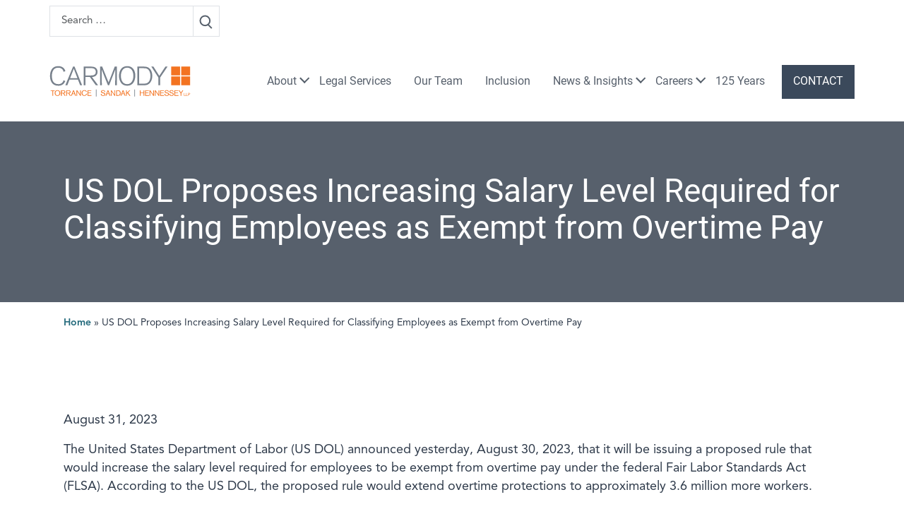

--- FILE ---
content_type: text/html; charset=UTF-8
request_url: https://www.carmodylaw.com/us-dol-proposes-increasing-salary-level-required-for-classifying-employees-as-exempt-from-overtime-pay/
body_size: 13734
content:
<!doctype html>
<html lang="en-US">
  <head>
    <meta charset="utf-8">
    <meta name="viewport" content="width=device-width, initial-scale=1, shrink-to-fit=no">
    <meta name='robots' content='index, follow, max-image-preview:large, max-snippet:-1, max-video-preview:-1' />
	<style>img:is([sizes="auto" i], [sizes^="auto," i]) { contain-intrinsic-size: 3000px 1500px }</style>
	
	<!-- This site is optimized with the Yoast SEO plugin v26.7 - https://yoast.com/wordpress/plugins/seo/ -->
	<title>US DOL Proposes Increasing Salary Level Required for Classifying Employees as Exempt from Overtime Pay - Carmody Law</title>
	<link rel="canonical" href="https://www.carmodylaw.com/us-dol-proposes-increasing-salary-level-required-for-classifying-employees-as-exempt-from-overtime-pay/" />
	<meta property="og:locale" content="en_US" />
	<meta property="og:type" content="article" />
	<meta property="og:title" content="US DOL Proposes Increasing Salary Level Required for Classifying Employees as Exempt from Overtime Pay - Carmody Law" />
	<meta property="og:description" content="The United States Department of Labor (US DOL) announced yesterday, August 30, 2023, that it will be issuing a proposed &hellip;" />
	<meta property="og:url" content="https://www.carmodylaw.com/us-dol-proposes-increasing-salary-level-required-for-classifying-employees-as-exempt-from-overtime-pay/" />
	<meta property="og:site_name" content="Carmody Law" />
	<meta property="article:publisher" content="https://www.facebook.com/Carmodylaw/" />
	<meta property="article:published_time" content="2023-08-31T15:59:09+00:00" />
	<meta property="article:modified_time" content="2023-08-31T15:59:10+00:00" />
	<meta name="author" content="Brittany Turner" />
	<meta name="twitter:card" content="summary_large_image" />
	<meta name="twitter:creator" content="@CarmodyTSH" />
	<meta name="twitter:site" content="@CarmodyTSH" />
	<meta name="twitter:label1" content="Written by" />
	<meta name="twitter:data1" content="Brittany Turner" />
	<meta name="twitter:label2" content="Est. reading time" />
	<meta name="twitter:data2" content="3 minutes" />
	<script type="application/ld+json" class="yoast-schema-graph">{"@context":"https://schema.org","@graph":[{"@type":"Article","@id":"https://www.carmodylaw.com/us-dol-proposes-increasing-salary-level-required-for-classifying-employees-as-exempt-from-overtime-pay/#article","isPartOf":{"@id":"https://www.carmodylaw.com/us-dol-proposes-increasing-salary-level-required-for-classifying-employees-as-exempt-from-overtime-pay/"},"author":{"name":"Brittany Turner","@id":"https://www.carmodylaw.com/#/schema/person/275fa92eaf13fe599a4b0d981903b167"},"headline":"US DOL Proposes Increasing Salary Level Required for Classifying Employees as Exempt from Overtime Pay","datePublished":"2023-08-31T15:59:09+00:00","dateModified":"2023-08-31T15:59:10+00:00","mainEntityOfPage":{"@id":"https://www.carmodylaw.com/us-dol-proposes-increasing-salary-level-required-for-classifying-employees-as-exempt-from-overtime-pay/"},"wordCount":541,"articleSection":["Alerts"],"inLanguage":"en-US"},{"@type":"WebPage","@id":"https://www.carmodylaw.com/us-dol-proposes-increasing-salary-level-required-for-classifying-employees-as-exempt-from-overtime-pay/","url":"https://www.carmodylaw.com/us-dol-proposes-increasing-salary-level-required-for-classifying-employees-as-exempt-from-overtime-pay/","name":"US DOL Proposes Increasing Salary Level Required for Classifying Employees as Exempt from Overtime Pay - Carmody Law","isPartOf":{"@id":"https://www.carmodylaw.com/#website"},"datePublished":"2023-08-31T15:59:09+00:00","dateModified":"2023-08-31T15:59:10+00:00","author":{"@id":"https://www.carmodylaw.com/#/schema/person/275fa92eaf13fe599a4b0d981903b167"},"breadcrumb":{"@id":"https://www.carmodylaw.com/us-dol-proposes-increasing-salary-level-required-for-classifying-employees-as-exempt-from-overtime-pay/#breadcrumb"},"inLanguage":"en-US","potentialAction":[{"@type":"ReadAction","target":["https://www.carmodylaw.com/us-dol-proposes-increasing-salary-level-required-for-classifying-employees-as-exempt-from-overtime-pay/"]}]},{"@type":"BreadcrumbList","@id":"https://www.carmodylaw.com/us-dol-proposes-increasing-salary-level-required-for-classifying-employees-as-exempt-from-overtime-pay/#breadcrumb","itemListElement":[{"@type":"ListItem","position":1,"name":"Home","item":"https://www.carmodylaw.com/"},{"@type":"ListItem","position":2,"name":"US DOL Proposes Increasing Salary Level Required for Classifying Employees as Exempt from Overtime Pay"}]},{"@type":"WebSite","@id":"https://www.carmodylaw.com/#website","url":"https://www.carmodylaw.com/","name":"Carmody Law","description":"","potentialAction":[{"@type":"SearchAction","target":{"@type":"EntryPoint","urlTemplate":"https://www.carmodylaw.com/?s={search_term_string}"},"query-input":{"@type":"PropertyValueSpecification","valueRequired":true,"valueName":"search_term_string"}}],"inLanguage":"en-US"},{"@type":"Person","@id":"https://www.carmodylaw.com/#/schema/person/275fa92eaf13fe599a4b0d981903b167","name":"Brittany Turner","image":{"@type":"ImageObject","inLanguage":"en-US","@id":"https://www.carmodylaw.com/#/schema/person/image/","url":"https://secure.gravatar.com/avatar/413242cc3dcb32116b35c47f60afe9199b1d93dd581369514fd4cfc676229767?s=96&d=mm&r=g","contentUrl":"https://secure.gravatar.com/avatar/413242cc3dcb32116b35c47f60afe9199b1d93dd581369514fd4cfc676229767?s=96&d=mm&r=g","caption":"Brittany Turner"},"url":"https://www.carmodylaw.com/author/bturner/"}]}</script>
	<!-- / Yoast SEO plugin. -->


<script>
window._wpemojiSettings = {"baseUrl":"https:\/\/s.w.org\/images\/core\/emoji\/16.0.1\/72x72\/","ext":".png","svgUrl":"https:\/\/s.w.org\/images\/core\/emoji\/16.0.1\/svg\/","svgExt":".svg","source":{"concatemoji":"https:\/\/www.carmodylaw.com\/wp-includes\/js\/wp-emoji-release.min.js?ver=6.8.3"}};
/*! This file is auto-generated */
!function(s,n){var o,i,e;function c(e){try{var t={supportTests:e,timestamp:(new Date).valueOf()};sessionStorage.setItem(o,JSON.stringify(t))}catch(e){}}function p(e,t,n){e.clearRect(0,0,e.canvas.width,e.canvas.height),e.fillText(t,0,0);var t=new Uint32Array(e.getImageData(0,0,e.canvas.width,e.canvas.height).data),a=(e.clearRect(0,0,e.canvas.width,e.canvas.height),e.fillText(n,0,0),new Uint32Array(e.getImageData(0,0,e.canvas.width,e.canvas.height).data));return t.every(function(e,t){return e===a[t]})}function u(e,t){e.clearRect(0,0,e.canvas.width,e.canvas.height),e.fillText(t,0,0);for(var n=e.getImageData(16,16,1,1),a=0;a<n.data.length;a++)if(0!==n.data[a])return!1;return!0}function f(e,t,n,a){switch(t){case"flag":return n(e,"\ud83c\udff3\ufe0f\u200d\u26a7\ufe0f","\ud83c\udff3\ufe0f\u200b\u26a7\ufe0f")?!1:!n(e,"\ud83c\udde8\ud83c\uddf6","\ud83c\udde8\u200b\ud83c\uddf6")&&!n(e,"\ud83c\udff4\udb40\udc67\udb40\udc62\udb40\udc65\udb40\udc6e\udb40\udc67\udb40\udc7f","\ud83c\udff4\u200b\udb40\udc67\u200b\udb40\udc62\u200b\udb40\udc65\u200b\udb40\udc6e\u200b\udb40\udc67\u200b\udb40\udc7f");case"emoji":return!a(e,"\ud83e\udedf")}return!1}function g(e,t,n,a){var r="undefined"!=typeof WorkerGlobalScope&&self instanceof WorkerGlobalScope?new OffscreenCanvas(300,150):s.createElement("canvas"),o=r.getContext("2d",{willReadFrequently:!0}),i=(o.textBaseline="top",o.font="600 32px Arial",{});return e.forEach(function(e){i[e]=t(o,e,n,a)}),i}function t(e){var t=s.createElement("script");t.src=e,t.defer=!0,s.head.appendChild(t)}"undefined"!=typeof Promise&&(o="wpEmojiSettingsSupports",i=["flag","emoji"],n.supports={everything:!0,everythingExceptFlag:!0},e=new Promise(function(e){s.addEventListener("DOMContentLoaded",e,{once:!0})}),new Promise(function(t){var n=function(){try{var e=JSON.parse(sessionStorage.getItem(o));if("object"==typeof e&&"number"==typeof e.timestamp&&(new Date).valueOf()<e.timestamp+604800&&"object"==typeof e.supportTests)return e.supportTests}catch(e){}return null}();if(!n){if("undefined"!=typeof Worker&&"undefined"!=typeof OffscreenCanvas&&"undefined"!=typeof URL&&URL.createObjectURL&&"undefined"!=typeof Blob)try{var e="postMessage("+g.toString()+"("+[JSON.stringify(i),f.toString(),p.toString(),u.toString()].join(",")+"));",a=new Blob([e],{type:"text/javascript"}),r=new Worker(URL.createObjectURL(a),{name:"wpTestEmojiSupports"});return void(r.onmessage=function(e){c(n=e.data),r.terminate(),t(n)})}catch(e){}c(n=g(i,f,p,u))}t(n)}).then(function(e){for(var t in e)n.supports[t]=e[t],n.supports.everything=n.supports.everything&&n.supports[t],"flag"!==t&&(n.supports.everythingExceptFlag=n.supports.everythingExceptFlag&&n.supports[t]);n.supports.everythingExceptFlag=n.supports.everythingExceptFlag&&!n.supports.flag,n.DOMReady=!1,n.readyCallback=function(){n.DOMReady=!0}}).then(function(){return e}).then(function(){var e;n.supports.everything||(n.readyCallback(),(e=n.source||{}).concatemoji?t(e.concatemoji):e.wpemoji&&e.twemoji&&(t(e.twemoji),t(e.wpemoji)))}))}((window,document),window._wpemojiSettings);
</script>
<link rel='stylesheet' id='tribe-events-pro-mini-calendar-block-styles-css' href='https://www.carmodylaw.com/wp-content/plugins/events-calendar-pro/build/css/tribe-events-pro-mini-calendar-block.css?ver=7.7.12' media='all' />
<style id='wp-emoji-styles-inline-css'>

	img.wp-smiley, img.emoji {
		display: inline !important;
		border: none !important;
		box-shadow: none !important;
		height: 1em !important;
		width: 1em !important;
		margin: 0 0.07em !important;
		vertical-align: -0.1em !important;
		background: none !important;
		padding: 0 !important;
	}
</style>
<style id='wp-block-library-inline-css'>
:root{--wp-admin-theme-color:#007cba;--wp-admin-theme-color--rgb:0,124,186;--wp-admin-theme-color-darker-10:#006ba1;--wp-admin-theme-color-darker-10--rgb:0,107,161;--wp-admin-theme-color-darker-20:#005a87;--wp-admin-theme-color-darker-20--rgb:0,90,135;--wp-admin-border-width-focus:2px;--wp-block-synced-color:#7a00df;--wp-block-synced-color--rgb:122,0,223;--wp-bound-block-color:var(--wp-block-synced-color)}@media (min-resolution:192dpi){:root{--wp-admin-border-width-focus:1.5px}}.wp-element-button{cursor:pointer}:root{--wp--preset--font-size--normal:16px;--wp--preset--font-size--huge:42px}:root .has-very-light-gray-background-color{background-color:#eee}:root .has-very-dark-gray-background-color{background-color:#313131}:root .has-very-light-gray-color{color:#eee}:root .has-very-dark-gray-color{color:#313131}:root .has-vivid-green-cyan-to-vivid-cyan-blue-gradient-background{background:linear-gradient(135deg,#00d084,#0693e3)}:root .has-purple-crush-gradient-background{background:linear-gradient(135deg,#34e2e4,#4721fb 50%,#ab1dfe)}:root .has-hazy-dawn-gradient-background{background:linear-gradient(135deg,#faaca8,#dad0ec)}:root .has-subdued-olive-gradient-background{background:linear-gradient(135deg,#fafae1,#67a671)}:root .has-atomic-cream-gradient-background{background:linear-gradient(135deg,#fdd79a,#004a59)}:root .has-nightshade-gradient-background{background:linear-gradient(135deg,#330968,#31cdcf)}:root .has-midnight-gradient-background{background:linear-gradient(135deg,#020381,#2874fc)}.has-regular-font-size{font-size:1em}.has-larger-font-size{font-size:2.625em}.has-normal-font-size{font-size:var(--wp--preset--font-size--normal)}.has-huge-font-size{font-size:var(--wp--preset--font-size--huge)}.has-text-align-center{text-align:center}.has-text-align-left{text-align:left}.has-text-align-right{text-align:right}#end-resizable-editor-section{display:none}.aligncenter{clear:both}.items-justified-left{justify-content:flex-start}.items-justified-center{justify-content:center}.items-justified-right{justify-content:flex-end}.items-justified-space-between{justify-content:space-between}.screen-reader-text{border:0;clip-path:inset(50%);height:1px;margin:-1px;overflow:hidden;padding:0;position:absolute;width:1px;word-wrap:normal!important}.screen-reader-text:focus{background-color:#ddd;clip-path:none;color:#444;display:block;font-size:1em;height:auto;left:5px;line-height:normal;padding:15px 23px 14px;text-decoration:none;top:5px;width:auto;z-index:100000}html :where(.has-border-color){border-style:solid}html :where([style*=border-top-color]){border-top-style:solid}html :where([style*=border-right-color]){border-right-style:solid}html :where([style*=border-bottom-color]){border-bottom-style:solid}html :where([style*=border-left-color]){border-left-style:solid}html :where([style*=border-width]){border-style:solid}html :where([style*=border-top-width]){border-top-style:solid}html :where([style*=border-right-width]){border-right-style:solid}html :where([style*=border-bottom-width]){border-bottom-style:solid}html :where([style*=border-left-width]){border-left-style:solid}html :where(img[class*=wp-image-]){height:auto;max-width:100%}:where(figure){margin:0 0 1em}html :where(.is-position-sticky){--wp-admin--admin-bar--position-offset:var(--wp-admin--admin-bar--height,0px)}@media screen and (max-width:600px){html :where(.is-position-sticky){--wp-admin--admin-bar--position-offset:0px}}
</style>
<style id='classic-theme-styles-inline-css'>
/*! This file is auto-generated */
.wp-block-button__link{color:#fff;background-color:#32373c;border-radius:9999px;box-shadow:none;text-decoration:none;padding:calc(.667em + 2px) calc(1.333em + 2px);font-size:1.125em}.wp-block-file__button{background:#32373c;color:#fff;text-decoration:none}
</style>
<link rel='stylesheet' id='heateor_sss_frontend_css-css' href='https://www.carmodylaw.com/wp-content/plugins/sassy-social-share/public/css/sassy-social-share-public.css?ver=3.3.79' media='all' />
<style id='heateor_sss_frontend_css-inline-css'>
.heateor_sss_button_instagram span.heateor_sss_svg,a.heateor_sss_instagram span.heateor_sss_svg{background:radial-gradient(circle at 30% 107%,#fdf497 0,#fdf497 5%,#fd5949 45%,#d6249f 60%,#285aeb 90%)}div.heateor_sss_horizontal_sharing a.heateor_sss_button_instagram span{background:transparent!important;}div.heateor_sss_standard_follow_icons_container a.heateor_sss_button_instagram span{background:transparent}.heateor_sss_horizontal_sharing .heateor_sss_svg,.heateor_sss_standard_follow_icons_container .heateor_sss_svg{background-color:transparent!important;background:transparent!important;color:#57606C;border-width:0px;border-style:solid;border-color:transparent}div.heateor_sss_horizontal_sharing span.heateor_sss_svg svg:hover path:not(.heateor_sss_no_fill),div.heateor_sss_horizontal_sharing span.heateor_sss_svg svg:hover ellipse, div.heateor_sss_horizontal_sharing span.heateor_sss_svg svg:hover circle, div.heateor_sss_horizontal_sharing span.heateor_sss_svg svg:hover polygon, div.heateor_sss_horizontal_sharing span.heateor_sss_svg svg:hover rect:not(.heateor_sss_no_fill){fill:#E25B20}div.heateor_sss_horizontal_sharing span.heateor_sss_svg svg:hover path.heateor_sss_svg_stroke, div.heateor_sss_horizontal_sharing span.heateor_sss_svg svg:hover rect.heateor_sss_svg_stroke{stroke:#E25B20}.heateor_sss_horizontal_sharing span.heateor_sss_svg:hover,.heateor_sss_standard_follow_icons_container span.heateor_sss_svg:hover{color:#E25B20;border-color:transparent;}.heateor_sss_vertical_sharing span.heateor_sss_svg,.heateor_sss_floating_follow_icons_container span.heateor_sss_svg{color:#fff;border-width:0px;border-style:solid;border-color:transparent;}.heateor_sss_vertical_sharing span.heateor_sss_svg:hover,.heateor_sss_floating_follow_icons_container span.heateor_sss_svg:hover{border-color:transparent;}@media screen and (max-width:783px) {.heateor_sss_vertical_sharing{display:none!important}}
</style>
<link rel='stylesheet' id='sage/app.css-css' href='https://www.carmodylaw.com/wp-content/themes/carmodylaw/public/styles/app.css?id=5a377133f44f5e26cff5635fe0ddd8e4' media='all' />
<link rel='stylesheet' id='wp-block-paragraph-css' href='https://www.carmodylaw.com/wp-includes/blocks/paragraph/style.min.css?ver=6.8.3' media='all' />
<script src="https://www.carmodylaw.com/wp-includes/js/jquery/jquery.min.js?ver=3.7.1" id="jquery-core-js"></script>
<script src="https://www.carmodylaw.com/wp-includes/js/jquery/jquery-migrate.min.js?ver=3.4.1" id="jquery-migrate-js"></script>
<link rel="https://api.w.org/" href="https://www.carmodylaw.com/wp-json/" /><link rel="alternate" title="JSON" type="application/json" href="https://www.carmodylaw.com/wp-json/wp/v2/posts/9114" /><link rel="EditURI" type="application/rsd+xml" title="RSD" href="https://www.carmodylaw.com/xmlrpc.php?rsd" />
<link rel='shortlink' href='https://www.carmodylaw.com/?p=9114' />
<link rel="alternate" title="oEmbed (JSON)" type="application/json+oembed" href="https://www.carmodylaw.com/wp-json/oembed/1.0/embed?url=https%3A%2F%2Fwww.carmodylaw.com%2Fus-dol-proposes-increasing-salary-level-required-for-classifying-employees-as-exempt-from-overtime-pay%2F" />
<link rel="alternate" title="oEmbed (XML)" type="text/xml+oembed" href="https://www.carmodylaw.com/wp-json/oembed/1.0/embed?url=https%3A%2F%2Fwww.carmodylaw.com%2Fus-dol-proposes-increasing-salary-level-required-for-classifying-employees-as-exempt-from-overtime-pay%2F&#038;format=xml" />
<!-- Google Tag Manager -->
<script>(function(w,d,s,l,i){w[l]=w[l]||[];w[l].push({'gtm.start':
new Date().getTime(),event:'gtm.js'});var f=d.getElementsByTagName(s)[0],
j=d.createElement(s),dl=l!='dataLayer'?'&l='+l:'';j.async=true;j.src=
'https://www.googletagmanager.com/gtm.js?id='+i+dl;f.parentNode.insertBefore(j,f);
})(window,document,'script','dataLayer','GTM-W6R8F2G');</script>
<!-- End Google Tag Manager --><meta name="tec-api-version" content="v1"><meta name="tec-api-origin" content="https://www.carmodylaw.com"><link rel="alternate" href="https://www.carmodylaw.com/wp-json/tribe/events/v1/" /><link rel="icon" type="image/png" href="/wp-content/uploads/fbrfg/favicon-96x96.png" sizes="96x96" />
<link rel="icon" type="image/svg+xml" href="/wp-content/uploads/fbrfg/favicon.svg" />
<link rel="shortcut icon" href="/wp-content/uploads/fbrfg/favicon.ico" />
<link rel="apple-touch-icon" sizes="180x180" href="/wp-content/uploads/fbrfg/apple-touch-icon.png" />
<link rel="manifest" href="/wp-content/uploads/fbrfg/site.webmanifest" /><link rel="preload" href="https://www.carmodylaw.com/wp-content/themes/carmodylaw/public/fonts/avenirproheavy.otf" as="font" crossorigin>
<link rel="preload" href="https://www.carmodylaw.com/wp-content/themes/carmodylaw/public/fonts/avenirproroman.otf" as="font" crossorigin>
<link rel="preload" href="https://www.carmodylaw.com/wp-content/themes/carmodylaw/public/fonts/roboto-v30-latin-700.woff" as="font" crossorigin>
<link rel="preload" href="https://www.carmodylaw.com/wp-content/themes/carmodylaw/public/fonts/roboto-v30-latin-700.woff2" as="font" crossorigin>
<link rel="preload" href="https://www.carmodylaw.com/wp-content/themes/carmodylaw/public/fonts/roboto-v30-latin-regular.woff" as="font" crossorigin>
<link rel="preload" href="https://www.carmodylaw.com/wp-content/themes/carmodylaw/public/fonts/roboto-v30-latin-regular.woff2" as="font" crossorigin>		<style id="wp-custom-css">
			.ui-dialog.ui-corner-all.ui-widget.ui-widget-content.ui-front.ui-dialog-buttons {
	z-index:100000;
}

a[target="_self"]:not(.social-link)::after {
	background-image: none;
}

.cool-timeline-block-list .story-content :where(img,iframe) {
    max-width: 100%;
    aspect-ratio: revert-layer !important;
}

.cool-vertical-timeline-body .timeline-content .story-details {
    box-shadow: unset !important;
}

.cool-timeline-block-list .story-content h2 {
    font-size: 42px;
    font-weight: 600;
    line-height: 46px;
}

@media screen and (min-width: 768px){
	body.page-id-10807 main {
		background: transparent url(https://www.carmodylaw.com/wp-content/uploads/2025/01/WaveLines.svg) left bottom no-repeat;
		background-size: auto 95%;
	}
}
		</style>
		  
  </head>

  <body class="wp-singular post-template-default single single-post postid-9114 single-format-standard wp-embed-responsive wp-theme-carmodylaw tribe-no-js us-dol-proposes-increasing-salary-level-required-for-classifying-employees-as-exempt-from-overtime-pay">
        <!-- Google Tag Manager (noscript) -->
<noscript><iframe src="https://www.googletagmanager.com/ns.html?id=GTM-W6R8F2G"
height="0" width="0" style="display:none;visibility:hidden"></iframe></noscript>
<!-- End Google Tag Manager (noscript) -->
    <div id="app">
      <div class="mx-auto">
  <div class="page-header-wrap">
    <div class="page-header">
      <header class="banner w-100">

  <a class="sr-only skip-content" href="#page-content">
    <div class="skip-content-wrap row container mx-auto g-0">
      <div class="skip-content-inner offset-lg-3 col-lg-9">Skip to content</div>
    </div>
  </a>

  <div class="utility-bar d-none d-lg-block py-2">
    <div class="container g-0">
      <div class="utility-inner">
        <div class="header-search-wrap position-relative">
<form role="search" method="get" class="search-form" action="https://www.carmodylaw.com/">
    <div class="header-search-wrap position-relative">
      <div class="search-box input-group">

      <input
      type="search"
      class="form-control input-sm"
      placeholder="Search &hellip;"
      value=""
      name="s"
    >
        <button class="btn btn-outline-light btn-sm" type="submit" id="search-button-main"  value="Search"><span class="sr-only">Search</span><img src="https://www.carmodylaw.com/wp-content/themes/carmodylaw/public/images/search-icon.svg?id=76b385e9832ae69a6ffc8439dd92d24b" alt="Search Icon" /></button>
      </div>
    </div>
  </form>
</div>



      </div>
    </div>
  </div>

  <div class="main-banner-wrap mx-auto container row g-0 py-4">
  <nav class="navbar navbar-expand-lg bg-light">
    <a class="brand" href="https://www.carmodylaw.com/">
      <img src="https://www.carmodylaw.com/wp-content/themes/carmodylaw/public/images/carmody-logo.svg?id=c3b801e6e017441955d1a81933792938" alt="Carmody Law logo" class="logo mw-100">
      <span class="sr-only">Carmody Law</span>
    </a>
    <button class="navbar-toggler" type="button" data-bs-toggle="collapse" data-bs-target="#primaryNavigation" aria-controls="navbarSupportedContent" aria-expanded="false" aria-label="Toggle navigation">
       <img src="https://www.carmodylaw.com/wp-content/themes/carmodylaw/public/images/hamburger.svg?id=533115246caa32e7891d9b8d5051029d" class="ms-2 mw-100" alt="Mobile Navigation" />
    </button>
    <div class="collapse navbar-collapse" id="primaryNavigation">
      <nav class="nav-primary w-100">
                  <ul id="menu-main-menu" class="navbar-nav"><li itemscope="itemscope" itemtype="https://www.schema.org/SiteNavigationElement" id="menu-item-48" class="menu-item menu-item-type-post_type menu-item-object-page menu-item-has-children dropdown menu-item-48 nav-item"><a data-text="About" href="#" data-href="https://www.carmodylaw.com/about/" data-bs-toggle="dropdown" aria-haspopup="true" aria-expanded="false" class="dropdown-toggle nav-link" id="menu-item-dropdown-48">About</a>
<ul class="dropdown-menu" aria-labelledby="menu-item-dropdown-48" role="menu">
	<li itemscope="itemscope" itemtype="https://www.schema.org/SiteNavigationElement" id="menu-item-552" class="menu-item menu-item-type-post_type menu-item-object-page menu-item-552 nav-item"><a data-text="Overview" href="https://www.carmodylaw.com/about/" class="dropdown-item" role="menuitem">Overview</a></li>
	<li itemscope="itemscope" itemtype="https://www.schema.org/SiteNavigationElement" id="menu-item-549" class="menu-item menu-item-type-post_type menu-item-object-page menu-item-549 nav-item"><a data-text="Giving Back" href="https://www.carmodylaw.com/about/giving-back/" class="dropdown-item" role="menuitem">Giving Back</a></li>
	<li itemscope="itemscope" itemtype="https://www.schema.org/SiteNavigationElement" id="menu-item-550" class="menu-item menu-item-type-post_type menu-item-object-page menu-item-550 nav-item"><a data-text="Women@Carmody" href="https://www.carmodylaw.com/about/women-at-carmody/" class="dropdown-item" role="menuitem">Women@Carmody</a></li>
	<li itemscope="itemscope" itemtype="https://www.schema.org/SiteNavigationElement" id="menu-item-551" class="menu-item menu-item-type-post_type menu-item-object-page menu-item-551 nav-item"><a data-text="Management Team" href="https://www.carmodylaw.com/about/management-team/" class="dropdown-item" role="menuitem">Management Team</a></li>
	<li itemscope="itemscope" itemtype="https://www.schema.org/SiteNavigationElement" id="menu-item-7147" class="menu-item menu-item-type-post_type menu-item-object-page menu-item-7147 nav-item"><a data-text="Locations" href="https://www.carmodylaw.com/about/office-locations/" class="dropdown-item" role="menuitem">Locations</a></li>
	<li itemscope="itemscope" itemtype="https://www.schema.org/SiteNavigationElement" id="menu-item-10202" class="menu-item menu-item-type-post_type menu-item-object-page menu-item-10202 nav-item"><a data-text="In Memoriam" href="https://www.carmodylaw.com/about/in-memoriam/" class="dropdown-item" role="menuitem">In Memoriam</a></li>
</ul>
</li>
<li itemscope="itemscope" itemtype="https://www.schema.org/SiteNavigationElement" id="menu-item-50" class="menu-item menu-item-type-post_type menu-item-object-page menu-item-50 nav-item"><a data-text="Legal Services" href="https://www.carmodylaw.com/legal-services/" class="nav-link">Legal Services</a></li>
<li itemscope="itemscope" itemtype="https://www.schema.org/SiteNavigationElement" id="menu-item-51" class="menu-item menu-item-type-post_type menu-item-object-page menu-item-51 nav-item"><a data-text="Our Team" href="https://www.carmodylaw.com/our-team/" class="nav-link">Our Team</a></li>
<li itemscope="itemscope" itemtype="https://www.schema.org/SiteNavigationElement" id="menu-item-52" class="menu-item menu-item-type-post_type menu-item-object-page menu-item-52 nav-item"><a data-text="Inclusion" href="https://www.carmodylaw.com/inclusion/" class="nav-link">Inclusion</a></li>
<li itemscope="itemscope" itemtype="https://www.schema.org/SiteNavigationElement" id="menu-item-53" class="menu-item menu-item-type-post_type menu-item-object-page menu-item-has-children dropdown menu-item-53 nav-item"><a data-text="News &#038; Insights" href="#" data-href="https://www.carmodylaw.com/news-insights/" data-bs-toggle="dropdown" aria-haspopup="true" aria-expanded="false" class="dropdown-toggle nav-link" id="menu-item-dropdown-53">News &#038; Insights</a>
<ul class="dropdown-menu" aria-labelledby="menu-item-dropdown-53" role="menu">
	<li itemscope="itemscope" itemtype="https://www.schema.org/SiteNavigationElement" id="menu-item-1379" class="menu-item menu-item-type-post_type menu-item-object-page menu-item-1379 nav-item"><a data-text="Overview" href="https://www.carmodylaw.com/news-insights/" class="dropdown-item" role="menuitem">Overview</a></li>
	<li itemscope="itemscope" itemtype="https://www.schema.org/SiteNavigationElement" id="menu-item-1375" class="menu-item menu-item-type-taxonomy menu-item-object-category menu-item-1375 nav-item"><a data-text="News" href="https://www.carmodylaw.com/category/news/" class="dropdown-item" role="menuitem">News</a></li>
	<li itemscope="itemscope" itemtype="https://www.schema.org/SiteNavigationElement" id="menu-item-1376" class="menu-item menu-item-type-taxonomy menu-item-object-category current-post-ancestor current-menu-parent current-post-parent active menu-item-1376 nav-item"><a data-text="Alerts" href="https://www.carmodylaw.com/category/alerts/" class="dropdown-item" role="menuitem">Alerts</a></li>
	<li itemscope="itemscope" itemtype="https://www.schema.org/SiteNavigationElement" id="menu-item-6970" class="menu-item menu-item-type-custom menu-item-object-custom menu-item-6970 nav-item"><a data-text="Events" href="/events/" class="dropdown-item" role="menuitem">Events</a></li>
	<li itemscope="itemscope" itemtype="https://www.schema.org/SiteNavigationElement" id="menu-item-1377" class="menu-item menu-item-type-taxonomy menu-item-object-category menu-item-1377 nav-item"><a data-text="Media" href="https://www.carmodylaw.com/category/media/" class="dropdown-item" role="menuitem">Media</a></li>
</ul>
</li>
<li itemscope="itemscope" itemtype="https://www.schema.org/SiteNavigationElement" id="menu-item-54" class="menu-item menu-item-type-post_type menu-item-object-page menu-item-has-children dropdown menu-item-54 nav-item"><a data-text="Careers" href="#" data-href="https://www.carmodylaw.com/careers/" data-bs-toggle="dropdown" aria-haspopup="true" aria-expanded="false" class="dropdown-toggle nav-link" id="menu-item-dropdown-54">Careers</a>
<ul class="dropdown-menu" aria-labelledby="menu-item-dropdown-54" role="menu">
	<li itemscope="itemscope" itemtype="https://www.schema.org/SiteNavigationElement" id="menu-item-1412" class="menu-item menu-item-type-post_type menu-item-object-page menu-item-1412 nav-item"><a data-text="Overview" href="https://www.carmodylaw.com/careers/" class="dropdown-item" role="menuitem">Overview</a></li>
	<li itemscope="itemscope" itemtype="https://www.schema.org/SiteNavigationElement" id="menu-item-1361" class="menu-item menu-item-type-post_type menu-item-object-page menu-item-1361 nav-item"><a data-text="Lawyers" href="https://www.carmodylaw.com/careers/lawyers/" class="dropdown-item" role="menuitem">Lawyers</a></li>
	<li itemscope="itemscope" itemtype="https://www.schema.org/SiteNavigationElement" id="menu-item-1362" class="menu-item menu-item-type-post_type menu-item-object-page menu-item-1362 nav-item"><a data-text="Summer Associate Program" href="https://www.carmodylaw.com/careers/summer-associate-program/" class="dropdown-item" role="menuitem">Summer Associate Program</a></li>
	<li itemscope="itemscope" itemtype="https://www.schema.org/SiteNavigationElement" id="menu-item-11599" class="menu-item menu-item-type-post_type menu-item-object-page menu-item-11599 nav-item"><a data-text="Summer Internship Program" href="https://www.carmodylaw.com/careers/summer-internship-program/" class="dropdown-item" role="menuitem">Summer Internship Program</a></li>
	<li itemscope="itemscope" itemtype="https://www.schema.org/SiteNavigationElement" id="menu-item-1363" class="menu-item menu-item-type-post_type menu-item-object-page menu-item-1363 nav-item"><a data-text="Professional Staff" href="https://www.carmodylaw.com/careers/professional-staff/" class="dropdown-item" role="menuitem">Professional Staff</a></li>
</ul>
</li>
<li itemscope="itemscope" itemtype="https://www.schema.org/SiteNavigationElement" id="menu-item-10814" class="menu-item menu-item-type-post_type menu-item-object-page menu-item-10814 nav-item"><a data-text="125 Years" href="https://www.carmodylaw.com/125-years-of-carmody/" class="nav-link">125 Years</a></li>
<li itemscope="itemscope" itemtype="https://www.schema.org/SiteNavigationElement" id="menu-item-55" class="contactbutton menu-item menu-item-type-post_type menu-item-object-page menu-item-55 nav-item"><a data-text="Contact" href="https://www.carmodylaw.com/contact/" class="nav-link">Contact</a></li>
</ul>
              </nav>
      <div class="mt-3 d-lg-none mx-4 px-2">
        <div class="header-search-wrap position-relative">
<form role="search" method="get" class="search-form" action="https://www.carmodylaw.com/">
    <div class="header-search-wrap position-relative">
      <div class="search-box input-group">

      <input
      type="search"
      class="form-control input-sm"
      placeholder="Search &hellip;"
      value=""
      name="s"
    >
        <button class="btn btn-outline-light btn-sm" type="submit" id="search-button-main"  value="Search"><span class="sr-only">Search</span><img src="https://www.carmodylaw.com/wp-content/themes/carmodylaw/public/images/search-icon.svg?id=76b385e9832ae69a6ffc8439dd92d24b" alt="Search Icon" /></button>
      </div>
    </div>
  </form>
</div>



      </div>
    </div>
  </nav>
  </div>
</header>
      <div id="page-content">       <div class="page-header-overlay py-5" role="banner">
  <div class="page-header-overlay-content container py-4">
    <h1 class="hero-heading mw-100">US DOL Proposes Increasing Salary Level Required for Classifying Employees as Exempt from Overtime Pay</h1>
  </div>
</div>
  </div>
    </div>
  </div>

  
    <main id="main">
             <div class="breadcrumbs container">
    
    <p id="breadcrumbs"><span><span><a href="https://www.carmodylaw.com/">Home</a></span> » <span class="breadcrumb_last" aria-current="page">US DOL Proposes Increasing Salary Level Required for Classifying Employees as Exempt from Overtime Pay</span></span></p>

    </div>
<article class="post-9114 post type-post status-publish format-standard hentry category-alerts practice-labor-employment">
  <div class="entry-content py-large">
    <div class="container">
      <div class="post-meta pb-3">
        <time class="updated" datetime="2023-08-31T15:59:09+00:00">
          August 31, 2023
        </time>
      </div>
      
      
<p>The United States Department of Labor (US DOL) announced yesterday, August 30, 2023, that it will be issuing a proposed rule that would increase the salary level required for employees to be exempt from overtime pay under the federal Fair Labor Standards Act (FLSA). According to the US DOL, the proposed rule would extend overtime protections to approximately 3.6 million more workers.</p>



<p>The general rule is that employees are entitled to overtime pay at the rate of 1.5 times their regular rate of pay for any hours worked in excess of 40 in a workweek. Some employees can be exempt from receiving overtime pay if certain requirements are met. The most common exemptions are the executive, administrative and professional exemptions, which often are referred to as the “white collar exemptions.”</p>



<p>To be exempt under the white-collar exemptions, an employee generally must:</p>



<ul class="wp-block-list">
<li>be paid a fixed salary that is not subject to reduction because of variations in the quality or quantity of work performed (known as the “salary basis test”);</li>



<li>be paid at least a specified weekly salary level (currently $684 per week), although certain employees, such as doctors, teachers, and lawyers, are not subject to this requirement (known as the “salary level test”); and</li>



<li>primarily perform certain executive, administrative, or professional duties (known as the “duties test”).</li>
</ul>



<p><br>There also is a relaxed exemption standard under the FLSA for certain “highly compensated” employees who are paid total annual compensation of at least $107,432. </p>



<p>The US DOL proposed rule seeks to modify the <span style="text-decoration: underline;">salary level</span> test as follows:</p>



<ul class="wp-block-list">
<li>Increase the minimum standard salary level for an employee to be exempt from $684 per week ($35,568 per year) to $1,059 per week ($55,068 per year).&nbsp;This would increase the salary level to the 35<sup>th</sup> percentile of weekly earnings of full-time salary workers in the lowest-wage Census Region (currently the South);</li>



<li>Increase the total annual compensation requirement for highly compensated employees from $107,432 per year to $143,988 per year. This would increase the salary level to the 85<sup>th</sup> percentile of full-time salaried workers nationally;</li>



<li>Automatically update the salary thresholds every three years so they keep pace with proposed 35<sup>th</sup> and 85<sup>th</sup> percentile salary levels; and&nbsp;</li>



<li>Apply the salary levels to employees in Puerto Rico, Guam, the U.S. Virgin Islands, and the Commonwealth of the Northern Mariana Islands, and increase the special salary levels for American Samoa and the motion picture industry.</li>
</ul>



<p><br>The US DOL stated that it is <span style="text-decoration: underline;">not</span> proposing any changes to the salary basis or duties tests.</p>



<p>Although this is a proposed rule at this time, employers should determine whether it has classified as exempt any employees who earn less than $1,059 per week.&nbsp;If the rule is finalized, employers will then need to decide whether to increase the employee’s salary level to meet the threshold or convert the employee to non-exempt status and, in doing so, determine the hourly rate. These decisions can impact an employer’s overall compensation structure and could result in morale issues if employees perceive their conversion to non-exempt status as a demotion.</p>



<p>Our Labor &amp; Employment team will continue to monitor this development and is available to answer your questions.<br><br><strong>For further information, please contact:</strong><br><strong>Nick Zaino</strong><br>Partner<br>203.578.4270<br><a href="/cdn-cgi/l/email-protection#e6889c878f8889a68587948b89829f8a8791c885898b" target="_blank" rel="noreferrer noopener"><span class="__cf_email__" data-cfemail="16786c777f7879567577647b79726f7a77613875797b">[email&#160;protected]</span></a></p>



<p></p>

    </div>
  </div>
</article>
      </main>

  <footer>
        <div class="footer-top">
            <div class="container">
            <div class="d-flex flex-column flex-lg-row justify-content-between align-items-center">

                    <a class="brand" href="https://www.carmodylaw.com/">
                    <img src="https://www.carmodylaw.com/wp-content/themes/carmodylaw/public/images/carmody-logo-white.svg?id=a91f7f0dc50c2906765477d662829cb0" alt="Carmody Law logo" class="logo">
                    <span class="sr-only">Carmody Law</span>
                    </a>

                    <div class="locations-wrap noprint d-none">

                        

                        
                    </div>

            </div>
            </div>
        </div>

        <div class="footer-nav my-4 py-4 noprint">
            <div class="container">
            <div class="row justify-content-between align-items-center">
                <div class="col-lg-8 footer-links">
                                            <ul id="menu-footer-menu" class="navbar-nav"><li itemscope="itemscope" itemtype="https://www.schema.org/SiteNavigationElement" id="menu-item-69" class="menu-item menu-item-type-post_type menu-item-object-page menu-item-69 nav-item"><a data-text="Site Map" href="https://www.carmodylaw.com/site-map/" class="nav-link">Site Map</a></li>
<li itemscope="itemscope" itemtype="https://www.schema.org/SiteNavigationElement" id="menu-item-68" class="menu-item menu-item-type-post_type menu-item-object-page menu-item-68 nav-item"><a data-text="Disclaimer &#038; Privacy Policy" href="https://www.carmodylaw.com/disclaimer-privacy-policy/" class="nav-link">Disclaimer &#038; Privacy Policy</a></li>
<li itemscope="itemscope" itemtype="https://www.schema.org/SiteNavigationElement" id="menu-item-1402" class="menu-item menu-item-type-post_type menu-item-object-page menu-item-1402 nav-item"><a data-text="Contact Us" href="https://www.carmodylaw.com/contact/" class="nav-link">Contact Us</a></li>
</ul>
                                        </div>
                <div class="col-lg-4 social-links">
                    <ul id="menu-social-navigation" class="navbar-nav">

                                                    <li itemscope="itemscope" itemtype="https://www.schema.org/SiteNavigationElement" id="menu-item-882" class="nav-item">
                                <a target="_blank" href="https://www.facebook.com/Carmodylaw" class="nav-link social-link facebook-link">
                                    <span class="sr-only">Facebook</span>
                                </a>
                            </li>
                        

                                                    <li itemscope="itemscope" itemtype="https://www.schema.org/SiteNavigationElement" id="menu-item-882" class="nav-item">
                                <a target="_blank" href="https://twitter.com/CarmodyTSH" class="nav-link social-link twitter-link">
                                    <span class="sr-only">Twitter</span>
                                </a>
                            </li>
                        

                                                    <li itemscope="itemscope" itemtype="https://www.schema.org/SiteNavigationElement" id="menu-item-882" class="nav-item">
                                <a target="_blank" href="https://www.instagram.com/carmodylaw/" class="nav-link social-link instagram-link">
                                    <span class="sr-only">Instagram</span>
                                </a>
                            </li>
                        

                                                    <li itemscope="itemscope" itemtype="https://www.schema.org/SiteNavigationElement" id="menu-item-882" class="nav-item">
                                <a target="_blank" href="https://www.linkedin.com/company/carmodylaw" class="nav-link social-link linkedin-link">
                                    <span class="sr-only">LinkedIn</span>
                                </a>
                            </li>
                        


                    </ul>
              </div>
            </div>
            </div>
        </div>

        <div class="footer-bottom">
            <div class="container text-center">
                ©2026 Carmody Torrance Sandak & Hennessey LLP <span class="noprint">| Digital Marketing by Rebellion Group</span>
            </div>
        </div>
</footer></div>
    </div>

        <script data-cfasync="false" src="/cdn-cgi/scripts/5c5dd728/cloudflare-static/email-decode.min.js"></script><script type="speculationrules">
{"prefetch":[{"source":"document","where":{"and":[{"href_matches":"\/*"},{"not":{"href_matches":["\/wp-*.php","\/wp-admin\/*","\/wp-content\/uploads\/*","\/wp-content\/*","\/wp-content\/plugins\/*","\/wp-content\/themes\/carmodylaw\/*","\/*\\?(.+)"]}},{"not":{"selector_matches":"a[rel~=\"nofollow\"]"}},{"not":{"selector_matches":".no-prefetch, .no-prefetch a"}}]},"eagerness":"conservative"}]}
</script>
		<script>
		( function ( body ) {
			'use strict';
			body.className = body.className.replace( /\btribe-no-js\b/, 'tribe-js' );
		} )( document.body );
		</script>
		<script> /* <![CDATA[ */var tribe_l10n_datatables = {"aria":{"sort_ascending":": activate to sort column ascending","sort_descending":": activate to sort column descending"},"length_menu":"Show _MENU_ entries","empty_table":"No data available in table","info":"Showing _START_ to _END_ of _TOTAL_ entries","info_empty":"Showing 0 to 0 of 0 entries","info_filtered":"(filtered from _MAX_ total entries)","zero_records":"No matching records found","search":"Search:","all_selected_text":"All items on this page were selected. ","select_all_link":"Select all pages","clear_selection":"Clear Selection.","pagination":{"all":"All","next":"Next","previous":"Previous"},"select":{"rows":{"0":"","_":": Selected %d rows","1":": Selected 1 row"}},"datepicker":{"dayNames":["Sunday","Monday","Tuesday","Wednesday","Thursday","Friday","Saturday"],"dayNamesShort":["Sun","Mon","Tue","Wed","Thu","Fri","Sat"],"dayNamesMin":["S","M","T","W","T","F","S"],"monthNames":["January","February","March","April","May","June","July","August","September","October","November","December"],"monthNamesShort":["January","February","March","April","May","June","July","August","September","October","November","December"],"monthNamesMin":["Jan","Feb","Mar","Apr","May","Jun","Jul","Aug","Sep","Oct","Nov","Dec"],"nextText":"Next","prevText":"Prev","currentText":"Today","closeText":"Done","today":"Today","clear":"Clear"}};/* ]]> */ </script><style id='wp-block-list-inline-css'>
ol,ul{box-sizing:border-box}:root :where(.wp-block-list.has-background){padding:1.25em 2.375em}
</style>
<style id='global-styles-inline-css'>
:root{--wp--preset--aspect-ratio--square: 1;--wp--preset--aspect-ratio--4-3: 4/3;--wp--preset--aspect-ratio--3-4: 3/4;--wp--preset--aspect-ratio--3-2: 3/2;--wp--preset--aspect-ratio--2-3: 2/3;--wp--preset--aspect-ratio--16-9: 16/9;--wp--preset--aspect-ratio--9-16: 9/16;--wp--preset--color--black: #000000;--wp--preset--color--cyan-bluish-gray: #abb8c3;--wp--preset--color--white: #ffffff;--wp--preset--color--pale-pink: #f78da7;--wp--preset--color--vivid-red: #cf2e2e;--wp--preset--color--luminous-vivid-orange: #ff6900;--wp--preset--color--luminous-vivid-amber: #fcb900;--wp--preset--color--light-green-cyan: #7bdcb5;--wp--preset--color--vivid-green-cyan: #00d084;--wp--preset--color--pale-cyan-blue: #8ed1fc;--wp--preset--color--vivid-cyan-blue: #0693e3;--wp--preset--color--vivid-purple: #9b51e0;--wp--preset--color--primary-dark: #3B495B;--wp--preset--gradient--vivid-cyan-blue-to-vivid-purple: linear-gradient(135deg,rgba(6,147,227,1) 0%,rgb(155,81,224) 100%);--wp--preset--gradient--light-green-cyan-to-vivid-green-cyan: linear-gradient(135deg,rgb(122,220,180) 0%,rgb(0,208,130) 100%);--wp--preset--gradient--luminous-vivid-amber-to-luminous-vivid-orange: linear-gradient(135deg,rgba(252,185,0,1) 0%,rgba(255,105,0,1) 100%);--wp--preset--gradient--luminous-vivid-orange-to-vivid-red: linear-gradient(135deg,rgba(255,105,0,1) 0%,rgb(207,46,46) 100%);--wp--preset--gradient--very-light-gray-to-cyan-bluish-gray: linear-gradient(135deg,rgb(238,238,238) 0%,rgb(169,184,195) 100%);--wp--preset--gradient--cool-to-warm-spectrum: linear-gradient(135deg,rgb(74,234,220) 0%,rgb(151,120,209) 20%,rgb(207,42,186) 40%,rgb(238,44,130) 60%,rgb(251,105,98) 80%,rgb(254,248,76) 100%);--wp--preset--gradient--blush-light-purple: linear-gradient(135deg,rgb(255,206,236) 0%,rgb(152,150,240) 100%);--wp--preset--gradient--blush-bordeaux: linear-gradient(135deg,rgb(254,205,165) 0%,rgb(254,45,45) 50%,rgb(107,0,62) 100%);--wp--preset--gradient--luminous-dusk: linear-gradient(135deg,rgb(255,203,112) 0%,rgb(199,81,192) 50%,rgb(65,88,208) 100%);--wp--preset--gradient--pale-ocean: linear-gradient(135deg,rgb(255,245,203) 0%,rgb(182,227,212) 50%,rgb(51,167,181) 100%);--wp--preset--gradient--electric-grass: linear-gradient(135deg,rgb(202,248,128) 0%,rgb(113,206,126) 100%);--wp--preset--gradient--midnight: linear-gradient(135deg,rgb(2,3,129) 0%,rgb(40,116,252) 100%);--wp--preset--font-size--small: 13px;--wp--preset--font-size--medium: 20px;--wp--preset--font-size--large: 36px;--wp--preset--font-size--x-large: 42px;--wp--preset--spacing--20: 0.44rem;--wp--preset--spacing--30: 0.67rem;--wp--preset--spacing--40: 1rem;--wp--preset--spacing--50: 1.5rem;--wp--preset--spacing--60: 2.25rem;--wp--preset--spacing--70: 3.38rem;--wp--preset--spacing--80: 5.06rem;--wp--preset--shadow--natural: 6px 6px 9px rgba(0, 0, 0, 0.2);--wp--preset--shadow--deep: 12px 12px 50px rgba(0, 0, 0, 0.4);--wp--preset--shadow--sharp: 6px 6px 0px rgba(0, 0, 0, 0.2);--wp--preset--shadow--outlined: 6px 6px 0px -3px rgba(255, 255, 255, 1), 6px 6px rgba(0, 0, 0, 1);--wp--preset--shadow--crisp: 6px 6px 0px rgba(0, 0, 0, 1);}:where(.is-layout-flex){gap: 0.5em;}:where(.is-layout-grid){gap: 0.5em;}body .is-layout-flex{display: flex;}.is-layout-flex{flex-wrap: wrap;align-items: center;}.is-layout-flex > :is(*, div){margin: 0;}body .is-layout-grid{display: grid;}.is-layout-grid > :is(*, div){margin: 0;}:where(.wp-block-columns.is-layout-flex){gap: 2em;}:where(.wp-block-columns.is-layout-grid){gap: 2em;}:where(.wp-block-post-template.is-layout-flex){gap: 1.25em;}:where(.wp-block-post-template.is-layout-grid){gap: 1.25em;}.has-black-color{color: var(--wp--preset--color--black) !important;}.has-cyan-bluish-gray-color{color: var(--wp--preset--color--cyan-bluish-gray) !important;}.has-white-color{color: var(--wp--preset--color--white) !important;}.has-pale-pink-color{color: var(--wp--preset--color--pale-pink) !important;}.has-vivid-red-color{color: var(--wp--preset--color--vivid-red) !important;}.has-luminous-vivid-orange-color{color: var(--wp--preset--color--luminous-vivid-orange) !important;}.has-luminous-vivid-amber-color{color: var(--wp--preset--color--luminous-vivid-amber) !important;}.has-light-green-cyan-color{color: var(--wp--preset--color--light-green-cyan) !important;}.has-vivid-green-cyan-color{color: var(--wp--preset--color--vivid-green-cyan) !important;}.has-pale-cyan-blue-color{color: var(--wp--preset--color--pale-cyan-blue) !important;}.has-vivid-cyan-blue-color{color: var(--wp--preset--color--vivid-cyan-blue) !important;}.has-vivid-purple-color{color: var(--wp--preset--color--vivid-purple) !important;}.has-black-background-color{background-color: var(--wp--preset--color--black) !important;}.has-cyan-bluish-gray-background-color{background-color: var(--wp--preset--color--cyan-bluish-gray) !important;}.has-white-background-color{background-color: var(--wp--preset--color--white) !important;}.has-pale-pink-background-color{background-color: var(--wp--preset--color--pale-pink) !important;}.has-vivid-red-background-color{background-color: var(--wp--preset--color--vivid-red) !important;}.has-luminous-vivid-orange-background-color{background-color: var(--wp--preset--color--luminous-vivid-orange) !important;}.has-luminous-vivid-amber-background-color{background-color: var(--wp--preset--color--luminous-vivid-amber) !important;}.has-light-green-cyan-background-color{background-color: var(--wp--preset--color--light-green-cyan) !important;}.has-vivid-green-cyan-background-color{background-color: var(--wp--preset--color--vivid-green-cyan) !important;}.has-pale-cyan-blue-background-color{background-color: var(--wp--preset--color--pale-cyan-blue) !important;}.has-vivid-cyan-blue-background-color{background-color: var(--wp--preset--color--vivid-cyan-blue) !important;}.has-vivid-purple-background-color{background-color: var(--wp--preset--color--vivid-purple) !important;}.has-black-border-color{border-color: var(--wp--preset--color--black) !important;}.has-cyan-bluish-gray-border-color{border-color: var(--wp--preset--color--cyan-bluish-gray) !important;}.has-white-border-color{border-color: var(--wp--preset--color--white) !important;}.has-pale-pink-border-color{border-color: var(--wp--preset--color--pale-pink) !important;}.has-vivid-red-border-color{border-color: var(--wp--preset--color--vivid-red) !important;}.has-luminous-vivid-orange-border-color{border-color: var(--wp--preset--color--luminous-vivid-orange) !important;}.has-luminous-vivid-amber-border-color{border-color: var(--wp--preset--color--luminous-vivid-amber) !important;}.has-light-green-cyan-border-color{border-color: var(--wp--preset--color--light-green-cyan) !important;}.has-vivid-green-cyan-border-color{border-color: var(--wp--preset--color--vivid-green-cyan) !important;}.has-pale-cyan-blue-border-color{border-color: var(--wp--preset--color--pale-cyan-blue) !important;}.has-vivid-cyan-blue-border-color{border-color: var(--wp--preset--color--vivid-cyan-blue) !important;}.has-vivid-purple-border-color{border-color: var(--wp--preset--color--vivid-purple) !important;}.has-vivid-cyan-blue-to-vivid-purple-gradient-background{background: var(--wp--preset--gradient--vivid-cyan-blue-to-vivid-purple) !important;}.has-light-green-cyan-to-vivid-green-cyan-gradient-background{background: var(--wp--preset--gradient--light-green-cyan-to-vivid-green-cyan) !important;}.has-luminous-vivid-amber-to-luminous-vivid-orange-gradient-background{background: var(--wp--preset--gradient--luminous-vivid-amber-to-luminous-vivid-orange) !important;}.has-luminous-vivid-orange-to-vivid-red-gradient-background{background: var(--wp--preset--gradient--luminous-vivid-orange-to-vivid-red) !important;}.has-very-light-gray-to-cyan-bluish-gray-gradient-background{background: var(--wp--preset--gradient--very-light-gray-to-cyan-bluish-gray) !important;}.has-cool-to-warm-spectrum-gradient-background{background: var(--wp--preset--gradient--cool-to-warm-spectrum) !important;}.has-blush-light-purple-gradient-background{background: var(--wp--preset--gradient--blush-light-purple) !important;}.has-blush-bordeaux-gradient-background{background: var(--wp--preset--gradient--blush-bordeaux) !important;}.has-luminous-dusk-gradient-background{background: var(--wp--preset--gradient--luminous-dusk) !important;}.has-pale-ocean-gradient-background{background: var(--wp--preset--gradient--pale-ocean) !important;}.has-electric-grass-gradient-background{background: var(--wp--preset--gradient--electric-grass) !important;}.has-midnight-gradient-background{background: var(--wp--preset--gradient--midnight) !important;}.has-small-font-size{font-size: var(--wp--preset--font-size--small) !important;}.has-medium-font-size{font-size: var(--wp--preset--font-size--medium) !important;}.has-large-font-size{font-size: var(--wp--preset--font-size--large) !important;}.has-x-large-font-size{font-size: var(--wp--preset--font-size--x-large) !important;}
</style>
<script src="https://www.carmodylaw.com/wp-content/plugins/the-events-calendar/common/build/js/user-agent.js?ver=da75d0bdea6dde3898df" id="tec-user-agent-js"></script>
<script id="heateor_sss_sharing_js-js-before">
function heateorSssLoadEvent(e) {var t=window.onload;if (typeof window.onload!="function") {window.onload=e}else{window.onload=function() {t();e()}}};	var heateorSssSharingAjaxUrl = 'https://www.carmodylaw.com/wp-admin/admin-ajax.php', heateorSssCloseIconPath = 'https://www.carmodylaw.com/wp-content/plugins/sassy-social-share/public/../images/close.png', heateorSssPluginIconPath = 'https://www.carmodylaw.com/wp-content/plugins/sassy-social-share/public/../images/logo.png', heateorSssHorizontalSharingCountEnable = 0, heateorSssVerticalSharingCountEnable = 0, heateorSssSharingOffset = -10; var heateorSssMobileStickySharingEnabled = 0;var heateorSssCopyLinkMessage = "Link copied.";var heateorSssUrlCountFetched = [], heateorSssSharesText = 'Shares', heateorSssShareText = 'Share';function heateorSssPopup(e) {window.open(e,"popUpWindow","height=400,width=600,left=400,top=100,resizable,scrollbars,toolbar=0,personalbar=0,menubar=no,location=no,directories=no,status")}
</script>
<script src="https://www.carmodylaw.com/wp-content/plugins/sassy-social-share/public/js/sassy-social-share-public.js?ver=3.3.79" id="heateor_sss_sharing_js-js"></script>
<script id="sage/vendor.js-js-before">
(()=>{"use strict";var e,r={},o={};function t(e){var a=o[e];if(void 0!==a)return a.exports;var n=o[e]={exports:{}};return r[e].call(n.exports,n,n.exports,t),n.exports}t.m=r,e=[],t.O=(r,o,a,n)=>{if(!o){var l=1/0;for(f=0;f<e.length;f++){for(var[o,a,n]=e[f],i=!0,u=0;u<o.length;u++)(!1&n||l>=n)&&Object.keys(t.O).every(e=>t.O[e](o[u]))?o.splice(u--,1):(i=!1,n<l&&(l=n));if(i){e.splice(f--,1);var s=a();void 0!==s&&(r=s)}}return r}n=n||0;for(var f=e.length;f>0&&e[f-1][2]>n;f--)e[f]=e[f-1];e[f]=[o,a,n]},t.n=e=>{var r=e&&e.__esModule?()=>e.default:()=>e;return t.d(r,{a:r}),r},t.d=(e,r)=>{for(var o in r)t.o(r,o)&&!t.o(e,o)&&Object.defineProperty(e,o,{enumerable:!0,get:r[o]})},t.o=(e,r)=>Object.prototype.hasOwnProperty.call(e,r),t.r=e=>{"undefined"!=typeof Symbol&&Symbol.toStringTag&&Object.defineProperty(e,Symbol.toStringTag,{value:"Module"}),Object.defineProperty(e,"__esModule",{value:!0})},(()=>{var e={990:0,547:0,897:0};t.O.j=r=>0===e[r];var r=(r,o)=>{var a,n,[l,i,u]=o,s=0;if(l.some(r=>0!==e[r])){for(a in i)t.o(i,a)&&(t.m[a]=i[a]);if(u)var f=u(t)}for(r&&r(o);s<l.length;s++)n=l[s],t.o(e,n)&&e[n]&&e[n][0](),e[n]=0;return t.O(f)},o=globalThis.webpackChunksage=globalThis.webpackChunksage||[];o.forEach(r.bind(null,0)),o.push=r.bind(null,o.push.bind(o))})()})();
//# sourceMappingURL=manifest.js.map
</script>
<script src="https://www.carmodylaw.com/wp-content/themes/carmodylaw/public/scripts/vendor.js?id=4659ce3df8afef3a910483cf94e22aa4" id="sage/vendor.js-js"></script>
<script src="https://www.carmodylaw.com/wp-content/themes/carmodylaw/public/scripts/app.js?id=60cfef595edc437e12d73964ea15e79a" id="sage/app.js-js"></script>
  </body>
</html>


--- FILE ---
content_type: text/css
request_url: https://www.carmodylaw.com/wp-content/themes/carmodylaw/public/styles/app.css?id=5a377133f44f5e26cff5635fe0ddd8e4
body_size: 47986
content:
@charset "UTF-8";

/*!
 * Bootstrap  v5.3.8 (https://getbootstrap.com/)
 * Copyright 2011-2025 The Bootstrap Authors
 * Licensed under MIT (https://github.com/twbs/bootstrap/blob/main/LICENSE)
 */:root,[data-bs-theme=light]{--bs-blue:#0d6efd;--bs-indigo:#6610f2;--bs-purple:#6f42c1;--bs-pink:#d63384;--bs-red:#dc3545;--bs-orange:#fd7e14;--bs-yellow:#ffc107;--bs-green:#198754;--bs-teal:#20c997;--bs-cyan:#0dcaf0;--bs-gray:#6c757d;--bs-gray-dark:#343a40;--bs-gray-100:#f8f9fa;--bs-gray-200:#e9ecef;--bs-gray-300:#dee2e6;--bs-gray-400:#ced4da;--bs-gray-500:#adb5bd;--bs-gray-600:#6c757d;--bs-gray-700:#495057;--bs-gray-800:#343a40;--bs-gray-900:#212529;--bs-primary:#57606c;--bs-primary-dark:#3b495b;--bs-primary-light:#78818c;--bs-secondary:#e25b20;--bs-tertiary:#175631;--bs-light-blue:#a5cfe8;--bs-light-gray:#f4f4f4;--bs-dark-gray:#2d3949;--bs-black:#2d3949;--bs-white:#fff;--bs-primary-rgb:87,96,108;--bs-primary-dark-rgb:59,73,91;--bs-primary-light-rgb:120,129,140;--bs-secondary-rgb:226,91,32;--bs-tertiary-rgb:23,86,49;--bs-light-blue-rgb:165,207,232;--bs-light-gray-rgb:244,244,244;--bs-dark-gray-rgb:45,57,73;--bs-primary-text-emphasis:#23262b;--bs-secondary-text-emphasis:#5a240d;--bs-success-text-emphasis:#0a3622;--bs-info-text-emphasis:#055160;--bs-warning-text-emphasis:#664d03;--bs-danger-text-emphasis:#58151c;--bs-light-text-emphasis:#495057;--bs-dark-text-emphasis:#495057;--bs-primary-bg-subtle:#dddfe2;--bs-secondary-bg-subtle:#f9ded2;--bs-success-bg-subtle:#d1e7dd;--bs-info-bg-subtle:#cff4fc;--bs-warning-bg-subtle:#fff3cd;--bs-danger-bg-subtle:#f8d7da;--bs-light-bg-subtle:#fcfcfd;--bs-dark-bg-subtle:#ced4da;--bs-primary-border-subtle:#bcbfc4;--bs-secondary-border-subtle:#f3bda6;--bs-success-border-subtle:#a3cfbb;--bs-info-border-subtle:#9eeaf9;--bs-warning-border-subtle:#ffe69c;--bs-danger-border-subtle:#f1aeb5;--bs-light-border-subtle:#e9ecef;--bs-dark-border-subtle:#adb5bd;--bs-white-rgb:255,255,255;--bs-black-rgb:45,57,73;--bs-font-sans-serif:system-ui,-apple-system,"Segoe UI",Roboto,"Helvetica Neue","Noto Sans","Liberation Sans",Arial,sans-serif,"Apple Color Emoji","Segoe UI Emoji","Segoe UI Symbol","Noto Color Emoji";--bs-font-monospace:SFMono-Regular,Menlo,Monaco,Consolas,"Liberation Mono","Courier New",monospace;--bs-gradient:linear-gradient(180deg,#ffffff26,#fff0);--bs-body-font-family:var(--bs-font-sans-serif);--bs-body-font-size:1rem;--bs-body-font-weight:400;--bs-body-line-height:1.75;--bs-body-color:#212529;--bs-body-color-rgb:33,37,41;--bs-body-bg:#fff;--bs-body-bg-rgb:255,255,255;--bs-emphasis-color:#2d3949;--bs-emphasis-color-rgb:45,57,73;--bs-secondary-color:#212529bf;--bs-secondary-color-rgb:33,37,41;--bs-secondary-bg:#e9ecef;--bs-secondary-bg-rgb:233,236,239;--bs-tertiary-color:#21252980;--bs-tertiary-color-rgb:33,37,41;--bs-tertiary-bg:#f8f9fa;--bs-tertiary-bg-rgb:248,249,250;--bs-heading-color:inherit;--bs-link-color:#57606c;--bs-link-color-rgb:87,96,108;--bs-link-decoration:underline;--bs-link-hover-color:#464d56;--bs-link-hover-color-rgb:70,77,86;--bs-code-color:#d63384;--bs-highlight-color:#212529;--bs-highlight-bg:#fff3cd;--bs-border-width:1px;--bs-border-style:solid;--bs-border-color:#dee2e6;--bs-border-color-translucent:rgba(45,57,73,.175);--bs-border-radius:0.375rem;--bs-border-radius-sm:0.25rem;--bs-border-radius-lg:0.5rem;--bs-border-radius-xl:1rem;--bs-border-radius-xxl:2rem;--bs-border-radius-2xl:var(--bs-border-radius-xxl);--bs-border-radius-pill:50rem;--bs-box-shadow:0 0.5rem 1rem #2d394926;--bs-box-shadow-sm:0 0.125rem 0.25rem rgba(45,57,73,.075);--bs-box-shadow-lg:0 1rem 3rem rgba(45,57,73,.175);--bs-box-shadow-inset:inset 0 1px 2px rgba(45,57,73,.075);--bs-focus-ring-width:0.25rem;--bs-focus-ring-opacity:0.25;--bs-focus-ring-color:#57606c40;--bs-form-valid-color:#198754;--bs-form-valid-border-color:#198754;--bs-form-invalid-color:#dc3545;--bs-form-invalid-border-color:#dc3545}[data-bs-theme=dark]{--bs-body-color:#dee2e6;--bs-body-color-rgb:222,226,230;--bs-body-bg:#212529;--bs-body-bg-rgb:33,37,41;--bs-emphasis-color:#fff;--bs-emphasis-color-rgb:255,255,255;--bs-secondary-color:#dee2e6bf;--bs-secondary-color-rgb:222,226,230;--bs-secondary-bg:#343a40;--bs-secondary-bg-rgb:52,58,64;--bs-tertiary-color:#dee2e680;--bs-tertiary-color-rgb:222,226,230;--bs-tertiary-bg:#2b3035;--bs-tertiary-bg-rgb:43,48,53;--bs-primary-text-emphasis:#9aa0a7;--bs-secondary-text-emphasis:#ee9d79;--bs-success-text-emphasis:#75b798;--bs-info-text-emphasis:#6edff6;--bs-warning-text-emphasis:#ffda6a;--bs-danger-text-emphasis:#ea868f;--bs-light-text-emphasis:#f8f9fa;--bs-dark-text-emphasis:#dee2e6;--bs-primary-bg-subtle:#111316;--bs-secondary-bg-subtle:#2d1206;--bs-success-bg-subtle:#051b11;--bs-info-bg-subtle:#032830;--bs-warning-bg-subtle:#332701;--bs-danger-bg-subtle:#2c0b0e;--bs-light-bg-subtle:#343a40;--bs-dark-bg-subtle:#313a45;--bs-primary-border-subtle:#343a41;--bs-secondary-border-subtle:#883713;--bs-success-border-subtle:#0f5132;--bs-info-border-subtle:#087990;--bs-warning-border-subtle:#997404;--bs-danger-border-subtle:#842029;--bs-light-border-subtle:#495057;--bs-dark-border-subtle:#343a40;--bs-heading-color:inherit;--bs-link-color:#9aa0a7;--bs-link-hover-color:#aeb3b8;--bs-link-color-rgb:154,160,167;--bs-link-hover-color-rgb:174,179,184;--bs-code-color:#e685b5;--bs-highlight-color:#dee2e6;--bs-highlight-bg:#664d03;--bs-border-color:#495057;--bs-border-color-translucent:#ffffff26;--bs-form-valid-color:#75b798;--bs-form-valid-border-color:#75b798;--bs-form-invalid-color:#ea868f;--bs-form-invalid-border-color:#ea868f;color-scheme:dark}*,:after,:before{box-sizing:border-box}@media (prefers-reduced-motion:no-preference){:root{scroll-behavior:smooth}}body{-webkit-text-size-adjust:100%;-webkit-tap-highlight-color:rgba(45,57,73,0);background-color:var(--bs-body-bg);color:var(--bs-body-color);font-family:var(--bs-body-font-family);font-size:var(--bs-body-font-size);font-weight:var(--bs-body-font-weight);line-height:var(--bs-body-line-height);margin:0;text-align:var(--bs-body-text-align)}hr{border:0;border-top:var(--bs-border-width) solid;color:inherit;margin:1rem 0;opacity:.25}.h1,.h2,.h3,.h4,.h5,.h6,.tribe-common-h6,.wp-block-latest-posts a,h1,h2,h3,h4,h5,h6{color:var(--bs-heading-color);font-weight:500;line-height:1.2;margin-bottom:.5rem;margin-top:0}.h1,h1{font-size:calc(1.45rem + 2.4vw)}@media (min-width:1200px){.h1,h1{font-size:3.25rem}}.h2,h2{font-size:calc(1.3rem + .6vw)}@media (min-width:1200px){.h2,h2{font-size:1.75rem}}.h3,h3{font-size:calc(1.275rem + .3vw)}@media (min-width:1200px){.h3,h3{font-size:1.5rem}}.h4,.tribe-common-h6,h4{font-size:1.125rem}.h5,.wp-block-latest-posts a,h5{font-size:1rem}.h6,h6{font-size:.75rem}p{margin-bottom:2rem;margin-top:0}abbr[title]{cursor:help;-webkit-text-decoration:underline dotted;text-decoration:underline dotted;-webkit-text-decoration-skip-ink:none;text-decoration-skip-ink:none}address{font-style:normal;line-height:inherit;margin-bottom:1rem}ol,ul{padding-left:2rem}dl,ol,ul{margin-bottom:1rem;margin-top:0}ol ol,ol ul,ul ol,ul ul{margin-bottom:0}dt{font-weight:700}dd{margin-bottom:.5rem;margin-left:0}blockquote{margin:0 0 1rem}b,strong{font-weight:bolder}.small,small{font-size:.875em}.mark,mark{background-color:var(--bs-highlight-bg);color:var(--bs-highlight-color);padding:.1875em}sub,sup{font-size:.75em;line-height:0;position:relative;vertical-align:initial}sub{bottom:-.25em}sup{top:-.5em}a{color:rgba(var(--bs-link-color-rgb),var(--bs-link-opacity,1));text-decoration:underline}a:hover{--bs-link-color-rgb:var(--bs-link-hover-color-rgb)}a:not([href]):not([class]),a:not([href]):not([class]):hover{color:inherit;text-decoration:none}code,kbd,pre,samp{font-family:var(--bs-font-monospace);font-size:1em}pre{display:block;font-size:.875em;margin-bottom:1rem;margin-top:0;overflow:auto}pre code{color:inherit;font-size:inherit;word-break:normal}code{word-wrap:break-word;color:var(--bs-code-color);font-size:.875em}a>code{color:inherit}kbd{background-color:var(--bs-body-color);color:var(--bs-body-bg);font-size:.875em;padding:.1875rem .375rem}kbd kbd{font-size:1em;padding:0}figure{margin:0 0 1rem}img,svg{vertical-align:middle}table{border-collapse:collapse;caption-side:bottom}caption{color:var(--bs-secondary-color);padding-bottom:.5rem;padding-top:.5rem;text-align:left}th{text-align:inherit;text-align:-webkit-match-parent}tbody,td,tfoot,th,thead,tr{border:0 solid;border-color:inherit}label{display:inline-block}button{border-radius:0}button:focus:not(:focus-visible){outline:0}button,input,optgroup,select,textarea{font-family:inherit;font-size:inherit;line-height:inherit;margin:0}button,select{text-transform:none}[role=button]{cursor:pointer}select{word-wrap:normal}select:disabled{opacity:1}[list]:not([type=date]):not([type=datetime-local]):not([type=month]):not([type=week]):not([type=time])::-webkit-calendar-picker-indicator{display:none!important}[type=button],[type=reset],[type=submit],button{-webkit-appearance:button}[type=button]:not(:disabled),[type=reset]:not(:disabled),[type=submit]:not(:disabled),button:not(:disabled){cursor:pointer}::-moz-focus-inner{border-style:none;padding:0}textarea{resize:vertical}fieldset{border:0;margin:0;min-width:0;padding:0}legend{float:left;font-size:calc(1.275rem + .3vw);line-height:inherit;margin-bottom:.5rem;padding:0;width:100%}@media (min-width:1200px){legend{font-size:1.5rem}}legend+*{clear:left}::-webkit-datetime-edit-day-field,::-webkit-datetime-edit-fields-wrapper,::-webkit-datetime-edit-hour-field,::-webkit-datetime-edit-minute,::-webkit-datetime-edit-month-field,::-webkit-datetime-edit-text,::-webkit-datetime-edit-year-field{padding:0}::-webkit-inner-spin-button{height:auto}[type=search]{-webkit-appearance:textfield;outline-offset:-2px}[type=search]::-webkit-search-cancel-button{cursor:pointer;filter:grayscale(1)}::-webkit-search-decoration{-webkit-appearance:none}::-webkit-color-swatch-wrapper{padding:0}::file-selector-button{-webkit-appearance:button;font:inherit}output{display:inline-block}iframe{border:0}summary{cursor:pointer;display:list-item}progress{vertical-align:initial}[hidden]{display:none!important}.lead{font-size:1.25rem;font-weight:300}.display-1{font-size:calc(1.625rem + 4.5vw);font-weight:300;line-height:1.2}@media (min-width:1200px){.display-1{font-size:5rem}}.display-2{font-size:calc(1.575rem + 3.9vw);font-weight:300;line-height:1.2}@media (min-width:1200px){.display-2{font-size:4.5rem}}.display-3{font-size:calc(1.525rem + 3.3vw);font-weight:300;line-height:1.2}@media (min-width:1200px){.display-3{font-size:4rem}}.display-4{font-size:calc(1.475rem + 2.7vw);font-weight:300;line-height:1.2}@media (min-width:1200px){.display-4{font-size:3.5rem}}.display-5{font-size:calc(1.425rem + 2.1vw);font-weight:300;line-height:1.2}@media (min-width:1200px){.display-5{font-size:3rem}}.display-6{font-size:calc(1.375rem + 1.5vw);font-weight:300;line-height:1.2}@media (min-width:1200px){.display-6{font-size:2.5rem}}.list-inline,.list-unstyled{list-style:none;padding-left:0}.list-inline-item{display:inline-block}.list-inline-item:not(:last-child){margin-right:.5rem}.initialism{font-size:.875em;text-transform:uppercase}.blockquote{font-size:1.25rem;margin-bottom:1rem}.blockquote>:last-child{margin-bottom:0}.blockquote-footer{color:#6c757d;font-size:.875em;margin-bottom:1rem;margin-top:-1rem}.blockquote-footer:before{content:"— "}.accolade-item img,.img-fluid,.img-thumbnail,.our-team .facetwp-template-team-member-item .team-member-image img,.post-type-archive-location .type-location img,.single-location .facetwp-template-team-member-item .team-member-image img{height:auto;max-width:100%}.img-thumbnail{background-color:var(--bs-body-bg);border:var(--bs-border-width) solid var(--bs-border-color);padding:.25rem}.figure{display:inline-block}.figure-img{line-height:1;margin-bottom:.5rem}.figure-caption{color:var(--bs-secondary-color);font-size:.875em}.alignwide,.container,.container-fluid,.container-lg,.container-md,.container-sm,.container-xl,.container-xxl,.is-style-degree-page-group .wp-block-group__inner-container,.is-style-latest-news .wp-block-group__inner-container,.is-style-triangles-both .wp-block-group__inner-container,.is-style-triangles-left .wp-block-group__inner-container,.posts-navigation{--bs-gutter-x:2.5rem;--bs-gutter-y:0;margin-left:auto;margin-right:auto;padding-left:calc(var(--bs-gutter-x)*.5);padding-right:calc(var(--bs-gutter-x)*.5);width:100%}@media (min-width:576px){.alignwide,.container,.container-sm,.is-style-degree-page-group .wp-block-group__inner-container,.is-style-latest-news .wp-block-group__inner-container,.is-style-triangles-both .wp-block-group__inner-container,.is-style-triangles-left .wp-block-group__inner-container,.posts-navigation{max-width:540px}}@media (min-width:768px){.alignwide,.container,.container-md,.container-sm,.is-style-degree-page-group .wp-block-group__inner-container,.is-style-latest-news .wp-block-group__inner-container,.is-style-triangles-both .wp-block-group__inner-container,.is-style-triangles-left .wp-block-group__inner-container,.posts-navigation{max-width:720px}}@media (min-width:992px){.alignwide,.container,.container-lg,.container-md,.container-sm,.is-style-degree-page-group .wp-block-group__inner-container,.is-style-latest-news .wp-block-group__inner-container,.is-style-triangles-both .wp-block-group__inner-container,.is-style-triangles-left .wp-block-group__inner-container,.posts-navigation{max-width:960px}}@media (min-width:1200px){.alignwide,.container,.container-lg,.container-md,.container-sm,.container-xl,.is-style-degree-page-group .wp-block-group__inner-container,.is-style-latest-news .wp-block-group__inner-container,.is-style-triangles-both .wp-block-group__inner-container,.is-style-triangles-left .wp-block-group__inner-container,.posts-navigation{max-width:1140px}}@media (min-width:1400px){.alignwide,.container,.container-lg,.container-md,.container-sm,.container-xl,.container-xxl,.is-style-degree-page-group .wp-block-group__inner-container,.is-style-latest-news .wp-block-group__inner-container,.is-style-triangles-both .wp-block-group__inner-container,.is-style-triangles-left .wp-block-group__inner-container,.posts-navigation{max-width:1320px}}:root{--bs-breakpoint-xs:0;--bs-breakpoint-sm:576px;--bs-breakpoint-md:768px;--bs-breakpoint-lg:992px;--bs-breakpoint-xl:1200px;--bs-breakpoint-xxl:1400px}.row{--bs-gutter-x:2.5rem;--bs-gutter-y:0;display:flex;flex-wrap:wrap;margin-left:calc(var(--bs-gutter-x)*-.5);margin-right:calc(var(--bs-gutter-x)*-.5);margin-top:calc(var(--bs-gutter-y)*-1)}.row>*{flex-shrink:0;margin-top:var(--bs-gutter-y);max-width:100%;padding-left:calc(var(--bs-gutter-x)*.5);padding-right:calc(var(--bs-gutter-x)*.5);width:100%}.col{flex:1 0 0}.row-cols-auto>*{flex:0 0 auto;width:auto}.row-cols-1>*{flex:0 0 auto;width:100%}.row-cols-2>*{flex:0 0 auto;width:50%}.row-cols-3>*{flex:0 0 auto;width:33.33333333%}.row-cols-4>*{flex:0 0 auto;width:25%}.row-cols-5>*{flex:0 0 auto;width:20%}.row-cols-6>*{flex:0 0 auto;width:16.66666667%}.col-auto{flex:0 0 auto;width:auto}.col-1{flex:0 0 auto;width:8.33333333%}.col-2{flex:0 0 auto;width:16.66666667%}.col-3{flex:0 0 auto;width:25%}.col-4{flex:0 0 auto;width:33.33333333%}.col-5{flex:0 0 auto;width:41.66666667%}.col-6{flex:0 0 auto;width:50%}.col-7{flex:0 0 auto;width:58.33333333%}.col-8{flex:0 0 auto;width:66.66666667%}.col-9{flex:0 0 auto;width:75%}.col-10{flex:0 0 auto;width:83.33333333%}.col-11{flex:0 0 auto;width:91.66666667%}.col-12{flex:0 0 auto;width:100%}.offset-1{margin-left:8.33333333%}.offset-2{margin-left:16.66666667%}.offset-3{margin-left:25%}.offset-4{margin-left:33.33333333%}.offset-5{margin-left:41.66666667%}.offset-6{margin-left:50%}.offset-7{margin-left:58.33333333%}.offset-8{margin-left:66.66666667%}.offset-9{margin-left:75%}.offset-10{margin-left:83.33333333%}.offset-11{margin-left:91.66666667%}.g-0,.gx-0,.wp-block-columns.is-style-no-gutters,.wp-block-columns.is-style-no-gutters-2{--bs-gutter-x:0}.g-0,.gy-0,.wp-block-columns.is-style-no-gutters,.wp-block-columns.is-style-no-gutters-2{--bs-gutter-y:0}.g-1,.gx-1{--bs-gutter-x:0.25rem}.g-1,.gy-1{--bs-gutter-y:0.25rem}.g-2,.gx-2{--bs-gutter-x:0.5rem}.g-2,.gy-2{--bs-gutter-y:0.5rem}.g-3,.gx-3{--bs-gutter-x:1rem}.g-3,.gy-3{--bs-gutter-y:1rem}.g-4,.gx-4{--bs-gutter-x:1.5rem}.g-4,.gy-4{--bs-gutter-y:1.5rem}.g-5,.gx-5{--bs-gutter-x:3rem}.g-5,.gy-5{--bs-gutter-y:3rem}@media (min-width:576px){.col-sm{flex:1 0 0}.row-cols-sm-auto>*{flex:0 0 auto;width:auto}.row-cols-sm-1>*{flex:0 0 auto;width:100%}.row-cols-sm-2>*{flex:0 0 auto;width:50%}.row-cols-sm-3>*{flex:0 0 auto;width:33.33333333%}.row-cols-sm-4>*{flex:0 0 auto;width:25%}.row-cols-sm-5>*{flex:0 0 auto;width:20%}.row-cols-sm-6>*{flex:0 0 auto;width:16.66666667%}.col-sm-auto{flex:0 0 auto;width:auto}.col-sm-1{flex:0 0 auto;width:8.33333333%}.col-sm-2{flex:0 0 auto;width:16.66666667%}.col-sm-3{flex:0 0 auto;width:25%}.col-sm-4{flex:0 0 auto;width:33.33333333%}.col-sm-5{flex:0 0 auto;width:41.66666667%}.col-sm-6{flex:0 0 auto;width:50%}.col-sm-7{flex:0 0 auto;width:58.33333333%}.col-sm-8{flex:0 0 auto;width:66.66666667%}.col-sm-9{flex:0 0 auto;width:75%}.col-sm-10{flex:0 0 auto;width:83.33333333%}.col-sm-11{flex:0 0 auto;width:91.66666667%}.col-sm-12{flex:0 0 auto;width:100%}.offset-sm-0{margin-left:0}.offset-sm-1{margin-left:8.33333333%}.offset-sm-2{margin-left:16.66666667%}.offset-sm-3{margin-left:25%}.offset-sm-4{margin-left:33.33333333%}.offset-sm-5{margin-left:41.66666667%}.offset-sm-6{margin-left:50%}.offset-sm-7{margin-left:58.33333333%}.offset-sm-8{margin-left:66.66666667%}.offset-sm-9{margin-left:75%}.offset-sm-10{margin-left:83.33333333%}.offset-sm-11{margin-left:91.66666667%}.g-sm-0,.gx-sm-0{--bs-gutter-x:0}.g-sm-0,.gy-sm-0{--bs-gutter-y:0}.g-sm-1,.gx-sm-1{--bs-gutter-x:0.25rem}.g-sm-1,.gy-sm-1{--bs-gutter-y:0.25rem}.g-sm-2,.gx-sm-2{--bs-gutter-x:0.5rem}.g-sm-2,.gy-sm-2{--bs-gutter-y:0.5rem}.g-sm-3,.gx-sm-3{--bs-gutter-x:1rem}.g-sm-3,.gy-sm-3{--bs-gutter-y:1rem}.g-sm-4,.gx-sm-4{--bs-gutter-x:1.5rem}.g-sm-4,.gy-sm-4{--bs-gutter-y:1.5rem}.g-sm-5,.gx-sm-5{--bs-gutter-x:3rem}.g-sm-5,.gy-sm-5{--bs-gutter-y:3rem}}@media (min-width:768px){.col-md{flex:1 0 0}.row-cols-md-auto>*{flex:0 0 auto;width:auto}.row-cols-md-1>*{flex:0 0 auto;width:100%}.row-cols-md-2>*{flex:0 0 auto;width:50%}.row-cols-md-3>*{flex:0 0 auto;width:33.33333333%}.row-cols-md-4>*{flex:0 0 auto;width:25%}.row-cols-md-5>*{flex:0 0 auto;width:20%}.row-cols-md-6>*{flex:0 0 auto;width:16.66666667%}.col-md-auto{flex:0 0 auto;width:auto}.col-md-1{flex:0 0 auto;width:8.33333333%}.col-md-2{flex:0 0 auto;width:16.66666667%}.col-md-3{flex:0 0 auto;width:25%}.col-md-4{flex:0 0 auto;width:33.33333333%}.col-md-5{flex:0 0 auto;width:41.66666667%}.col-md-6{flex:0 0 auto;width:50%}.col-md-7{flex:0 0 auto;width:58.33333333%}.col-md-8{flex:0 0 auto;width:66.66666667%}.col-md-9{flex:0 0 auto;width:75%}.col-md-10{flex:0 0 auto;width:83.33333333%}.col-md-11{flex:0 0 auto;width:91.66666667%}.col-md-12{flex:0 0 auto;width:100%}.offset-md-0{margin-left:0}.offset-md-1{margin-left:8.33333333%}.offset-md-2{margin-left:16.66666667%}.offset-md-3{margin-left:25%}.offset-md-4{margin-left:33.33333333%}.offset-md-5{margin-left:41.66666667%}.offset-md-6{margin-left:50%}.offset-md-7{margin-left:58.33333333%}.offset-md-8{margin-left:66.66666667%}.offset-md-9{margin-left:75%}.offset-md-10{margin-left:83.33333333%}.offset-md-11{margin-left:91.66666667%}.g-md-0,.gx-md-0{--bs-gutter-x:0}.g-md-0,.gy-md-0{--bs-gutter-y:0}.g-md-1,.gx-md-1{--bs-gutter-x:0.25rem}.g-md-1,.gy-md-1{--bs-gutter-y:0.25rem}.g-md-2,.gx-md-2{--bs-gutter-x:0.5rem}.g-md-2,.gy-md-2{--bs-gutter-y:0.5rem}.g-md-3,.gx-md-3{--bs-gutter-x:1rem}.g-md-3,.gy-md-3{--bs-gutter-y:1rem}.g-md-4,.gx-md-4{--bs-gutter-x:1.5rem}.g-md-4,.gy-md-4{--bs-gutter-y:1.5rem}.g-md-5,.gx-md-5{--bs-gutter-x:3rem}.g-md-5,.gy-md-5{--bs-gutter-y:3rem}}@media (min-width:992px){.col-lg{flex:1 0 0}.row-cols-lg-auto>*{flex:0 0 auto;width:auto}.row-cols-lg-1>*{flex:0 0 auto;width:100%}.row-cols-lg-2>*{flex:0 0 auto;width:50%}.row-cols-lg-3>*{flex:0 0 auto;width:33.33333333%}.row-cols-lg-4>*{flex:0 0 auto;width:25%}.row-cols-lg-5>*{flex:0 0 auto;width:20%}.row-cols-lg-6>*{flex:0 0 auto;width:16.66666667%}.col-lg-auto{flex:0 0 auto;width:auto}.col-lg-1{flex:0 0 auto;width:8.33333333%}.col-lg-2{flex:0 0 auto;width:16.66666667%}.col-lg-3{flex:0 0 auto;width:25%}.col-lg-4{flex:0 0 auto;width:33.33333333%}.col-lg-5{flex:0 0 auto;width:41.66666667%}.col-lg-6{flex:0 0 auto;width:50%}.col-lg-7{flex:0 0 auto;width:58.33333333%}.col-lg-8{flex:0 0 auto;width:66.66666667%}.col-lg-9{flex:0 0 auto;width:75%}.col-lg-10{flex:0 0 auto;width:83.33333333%}.col-lg-11{flex:0 0 auto;width:91.66666667%}.col-lg-12{flex:0 0 auto;width:100%}.offset-lg-0{margin-left:0}.offset-lg-1{margin-left:8.33333333%}.offset-lg-2{margin-left:16.66666667%}.offset-lg-3{margin-left:25%}.offset-lg-4{margin-left:33.33333333%}.offset-lg-5{margin-left:41.66666667%}.offset-lg-6{margin-left:50%}.offset-lg-7{margin-left:58.33333333%}.offset-lg-8{margin-left:66.66666667%}.offset-lg-9{margin-left:75%}.offset-lg-10{margin-left:83.33333333%}.offset-lg-11{margin-left:91.66666667%}.g-lg-0,.gx-lg-0{--bs-gutter-x:0}.g-lg-0,.gy-lg-0{--bs-gutter-y:0}.g-lg-1,.gx-lg-1{--bs-gutter-x:0.25rem}.g-lg-1,.gy-lg-1{--bs-gutter-y:0.25rem}.g-lg-2,.gx-lg-2{--bs-gutter-x:0.5rem}.g-lg-2,.gy-lg-2{--bs-gutter-y:0.5rem}.g-lg-3,.gx-lg-3{--bs-gutter-x:1rem}.g-lg-3,.gy-lg-3{--bs-gutter-y:1rem}.g-lg-4,.gx-lg-4{--bs-gutter-x:1.5rem}.g-lg-4,.gy-lg-4{--bs-gutter-y:1.5rem}.g-lg-5,.gx-lg-5{--bs-gutter-x:3rem}.g-lg-5,.gy-lg-5{--bs-gutter-y:3rem}}@media (min-width:1200px){.col-xl{flex:1 0 0}.row-cols-xl-auto>*{flex:0 0 auto;width:auto}.row-cols-xl-1>*{flex:0 0 auto;width:100%}.row-cols-xl-2>*{flex:0 0 auto;width:50%}.row-cols-xl-3>*{flex:0 0 auto;width:33.33333333%}.row-cols-xl-4>*{flex:0 0 auto;width:25%}.row-cols-xl-5>*{flex:0 0 auto;width:20%}.row-cols-xl-6>*{flex:0 0 auto;width:16.66666667%}.col-xl-auto{flex:0 0 auto;width:auto}.col-xl-1{flex:0 0 auto;width:8.33333333%}.col-xl-2{flex:0 0 auto;width:16.66666667%}.col-xl-3{flex:0 0 auto;width:25%}.col-xl-4{flex:0 0 auto;width:33.33333333%}.col-xl-5{flex:0 0 auto;width:41.66666667%}.col-xl-6{flex:0 0 auto;width:50%}.col-xl-7{flex:0 0 auto;width:58.33333333%}.col-xl-8{flex:0 0 auto;width:66.66666667%}.col-xl-9{flex:0 0 auto;width:75%}.col-xl-10{flex:0 0 auto;width:83.33333333%}.col-xl-11{flex:0 0 auto;width:91.66666667%}.col-xl-12{flex:0 0 auto;width:100%}.offset-xl-0{margin-left:0}.offset-xl-1{margin-left:8.33333333%}.offset-xl-2{margin-left:16.66666667%}.offset-xl-3{margin-left:25%}.offset-xl-4{margin-left:33.33333333%}.offset-xl-5{margin-left:41.66666667%}.offset-xl-6{margin-left:50%}.offset-xl-7{margin-left:58.33333333%}.offset-xl-8{margin-left:66.66666667%}.offset-xl-9{margin-left:75%}.offset-xl-10{margin-left:83.33333333%}.offset-xl-11{margin-left:91.66666667%}.g-xl-0,.gx-xl-0{--bs-gutter-x:0}.g-xl-0,.gy-xl-0{--bs-gutter-y:0}.g-xl-1,.gx-xl-1{--bs-gutter-x:0.25rem}.g-xl-1,.gy-xl-1{--bs-gutter-y:0.25rem}.g-xl-2,.gx-xl-2{--bs-gutter-x:0.5rem}.g-xl-2,.gy-xl-2{--bs-gutter-y:0.5rem}.g-xl-3,.gx-xl-3{--bs-gutter-x:1rem}.g-xl-3,.gy-xl-3{--bs-gutter-y:1rem}.g-xl-4,.gx-xl-4{--bs-gutter-x:1.5rem}.g-xl-4,.gy-xl-4{--bs-gutter-y:1.5rem}.g-xl-5,.gx-xl-5{--bs-gutter-x:3rem}.g-xl-5,.gy-xl-5{--bs-gutter-y:3rem}}@media (min-width:1400px){.col-xxl{flex:1 0 0}.row-cols-xxl-auto>*{flex:0 0 auto;width:auto}.row-cols-xxl-1>*{flex:0 0 auto;width:100%}.row-cols-xxl-2>*{flex:0 0 auto;width:50%}.row-cols-xxl-3>*{flex:0 0 auto;width:33.33333333%}.row-cols-xxl-4>*{flex:0 0 auto;width:25%}.row-cols-xxl-5>*{flex:0 0 auto;width:20%}.row-cols-xxl-6>*{flex:0 0 auto;width:16.66666667%}.col-xxl-auto{flex:0 0 auto;width:auto}.col-xxl-1{flex:0 0 auto;width:8.33333333%}.col-xxl-2{flex:0 0 auto;width:16.66666667%}.col-xxl-3{flex:0 0 auto;width:25%}.col-xxl-4{flex:0 0 auto;width:33.33333333%}.col-xxl-5{flex:0 0 auto;width:41.66666667%}.col-xxl-6{flex:0 0 auto;width:50%}.col-xxl-7{flex:0 0 auto;width:58.33333333%}.col-xxl-8{flex:0 0 auto;width:66.66666667%}.col-xxl-9{flex:0 0 auto;width:75%}.col-xxl-10{flex:0 0 auto;width:83.33333333%}.col-xxl-11{flex:0 0 auto;width:91.66666667%}.col-xxl-12{flex:0 0 auto;width:100%}.offset-xxl-0{margin-left:0}.offset-xxl-1{margin-left:8.33333333%}.offset-xxl-2{margin-left:16.66666667%}.offset-xxl-3{margin-left:25%}.offset-xxl-4{margin-left:33.33333333%}.offset-xxl-5{margin-left:41.66666667%}.offset-xxl-6{margin-left:50%}.offset-xxl-7{margin-left:58.33333333%}.offset-xxl-8{margin-left:66.66666667%}.offset-xxl-9{margin-left:75%}.offset-xxl-10{margin-left:83.33333333%}.offset-xxl-11{margin-left:91.66666667%}.g-xxl-0,.gx-xxl-0{--bs-gutter-x:0}.g-xxl-0,.gy-xxl-0{--bs-gutter-y:0}.g-xxl-1,.gx-xxl-1{--bs-gutter-x:0.25rem}.g-xxl-1,.gy-xxl-1{--bs-gutter-y:0.25rem}.g-xxl-2,.gx-xxl-2{--bs-gutter-x:0.5rem}.g-xxl-2,.gy-xxl-2{--bs-gutter-y:0.5rem}.g-xxl-3,.gx-xxl-3{--bs-gutter-x:1rem}.g-xxl-3,.gy-xxl-3{--bs-gutter-y:1rem}.g-xxl-4,.gx-xxl-4{--bs-gutter-x:1.5rem}.g-xxl-4,.gy-xxl-4{--bs-gutter-y:1.5rem}.g-xxl-5,.gx-xxl-5{--bs-gutter-x:3rem}.g-xxl-5,.gy-xxl-5{--bs-gutter-y:3rem}}.table{--bs-table-color-type:initial;--bs-table-bg-type:initial;--bs-table-color-state:initial;--bs-table-bg-state:initial;--bs-table-color:var(--bs-emphasis-color);--bs-table-bg:var(--bs-body-bg);--bs-table-border-color:var(--bs-border-color);--bs-table-accent-bg:#0000;--bs-table-striped-color:var(--bs-emphasis-color);--bs-table-striped-bg:rgba(var(--bs-emphasis-color-rgb),0.05);--bs-table-active-color:var(--bs-emphasis-color);--bs-table-active-bg:rgba(var(--bs-emphasis-color-rgb),0.1);--bs-table-hover-color:var(--bs-emphasis-color);--bs-table-hover-bg:rgba(var(--bs-emphasis-color-rgb),0.075);border-color:var(--bs-table-border-color);margin-bottom:1rem;vertical-align:top;width:100%}.table>:not(caption)>*>*{background-color:var(--bs-table-bg);border-bottom-width:var(--bs-border-width);box-shadow:inset 0 0 0 9999px var(--bs-table-bg-state,var(--bs-table-bg-type,var(--bs-table-accent-bg)));color:var(--bs-table-color-state,var(--bs-table-color-type,var(--bs-table-color)));padding:.5rem}.table>tbody{vertical-align:inherit}.table>thead{vertical-align:bottom}.table-group-divider{border-top:calc(var(--bs-border-width)*2) solid}.caption-top{caption-side:top}.table-sm>:not(caption)>*>*{padding:.25rem}.table-bordered>:not(caption)>*{border-width:var(--bs-border-width) 0}.table-bordered>:not(caption)>*>*{border-width:0 var(--bs-border-width)}.table-borderless>:not(caption)>*>*{border-bottom-width:0}.table-borderless>:not(:first-child){border-top-width:0}.table-striped-columns>:not(caption)>tr>:nth-child(2n),.table-striped>tbody>tr:nth-of-type(odd)>*{--bs-table-color-type:var(--bs-table-striped-color);--bs-table-bg-type:var(--bs-table-striped-bg)}.table-active{--bs-table-color-state:var(--bs-table-active-color);--bs-table-bg-state:var(--bs-table-active-bg)}.table-hover>tbody>tr:hover>*{--bs-table-color-state:var(--bs-table-hover-color);--bs-table-bg-state:var(--bs-table-hover-bg)}.table-primary{--bs-table-color:#2d3949;--bs-table-bg:#dddfe2;--bs-table-border-color:#babec3;--bs-table-striped-bg:#d5d7da;--bs-table-striped-color:#2d3949;--bs-table-active-bg:#cccfd2;--bs-table-active-color:#2d3949;--bs-table-hover-bg:#d0d3d6;--bs-table-hover-color:#2d3949}.table-primary,.table-secondary{border-color:var(--bs-table-border-color);color:var(--bs-table-color)}.table-secondary{--bs-table-color:#2d3949;--bs-table-bg:#f9ded2;--bs-table-border-color:#d0bdb7;--bs-table-striped-bg:#efd6cc;--bs-table-striped-color:#2d3949;--bs-table-active-bg:#e5cec5;--bs-table-active-color:#2d3949;--bs-table-hover-bg:#ead2c8;--bs-table-hover-color:#2d3949}.table-success{--bs-table-color:#2d3949;--bs-table-bg:#d1e7dd;--bs-table-border-color:#b0c4bf;--bs-table-striped-bg:#c9ded5;--bs-table-striped-color:#2d3949;--bs-table-active-bg:#c1d6ce;--bs-table-active-color:#2d3949;--bs-table-hover-bg:#c5dad2;--bs-table-hover-color:#2d3949}.table-info,.table-success{border-color:var(--bs-table-border-color);color:var(--bs-table-color)}.table-info{--bs-table-color:#2d3949;--bs-table-bg:#cff4fc;--bs-table-border-color:#aecfd8;--bs-table-striped-bg:#c7ebf3;--bs-table-striped-color:#2d3949;--bs-table-active-bg:#bee2ea;--bs-table-active-color:#2d3949;--bs-table-hover-bg:#c2e6ef;--bs-table-hover-color:#2d3949}.table-warning{--bs-table-color:#2d3949;--bs-table-bg:#fff3cd;--bs-table-border-color:#d5cdb3;--bs-table-striped-bg:#f5e9c7;--bs-table-striped-color:#2d3949;--bs-table-active-bg:#eae0c0;--bs-table-active-color:#2d3949;--bs-table-hover-bg:#efe5c3;--bs-table-hover-color:#2d3949}.table-danger,.table-warning{border-color:var(--bs-table-border-color);color:var(--bs-table-color)}.table-danger{--bs-table-color:#2d3949;--bs-table-bg:#f8d7da;--bs-table-border-color:#cfb7bd;--bs-table-striped-bg:#eecfd3;--bs-table-striped-color:#2d3949;--bs-table-active-bg:#e4c7cb;--bs-table-active-color:#2d3949;--bs-table-hover-bg:#e9cbcf;--bs-table-hover-color:#2d3949}.table-light{--bs-table-color:#2d3949;--bs-table-bg:#f8f9fa;--bs-table-border-color:#cfd3d7;--bs-table-striped-bg:#eeeff1;--bs-table-striped-color:#2d3949;--bs-table-active-bg:#e4e6e8;--bs-table-active-color:#2d3949;--bs-table-hover-bg:#e9ebed;--bs-table-hover-color:#2d3949}.table-dark,.table-light{border-color:var(--bs-table-border-color);color:var(--bs-table-color)}.table-dark{--bs-table-color:#fff;--bs-table-bg:#212529;--bs-table-border-color:#4d5154;--bs-table-striped-bg:#2c3034;--bs-table-striped-color:#fff;--bs-table-active-bg:#373b3e;--bs-table-active-color:#fff;--bs-table-hover-bg:#323539;--bs-table-hover-color:#fff}.table-responsive{-webkit-overflow-scrolling:touch;overflow-x:auto}@media (max-width:575.98px){.table-responsive-sm{-webkit-overflow-scrolling:touch;overflow-x:auto}}@media (max-width:767.98px){.table-responsive-md{-webkit-overflow-scrolling:touch;overflow-x:auto}}@media (max-width:991.98px){.table-responsive-lg{-webkit-overflow-scrolling:touch;overflow-x:auto}}@media (max-width:1199.98px){.table-responsive-xl{-webkit-overflow-scrolling:touch;overflow-x:auto}}@media (max-width:1399.98px){.table-responsive-xxl{-webkit-overflow-scrolling:touch;overflow-x:auto}}.form-label{margin-bottom:.5rem}.col-form-label{font-size:inherit;line-height:1.75;margin-bottom:0;padding-bottom:calc(.85rem + var(--bs-border-width));padding-top:calc(.85rem + var(--bs-border-width))}.col-form-label-lg{font-size:1.25rem;padding-bottom:calc(.5rem + var(--bs-border-width));padding-top:calc(.5rem + var(--bs-border-width))}.col-form-label-sm{font-size:.875rem;padding-bottom:calc(.25rem + var(--bs-border-width));padding-top:calc(.25rem + var(--bs-border-width))}.form-text{color:var(--bs-secondary-color);font-size:.875em;margin-top:.25rem}.facetwp-type-autocomplete .facetwp-autocomplete,.form-control{appearance:none;background-clip:padding-box;background-color:var(--bs-body-bg);border:var(--bs-border-width) solid var(--bs-border-color);border-radius:0;color:var(--bs-body-color);display:block;font-size:.95rem;font-weight:400;line-height:1.75;padding:.85rem 1rem;transition:border-color .15s ease-in-out,box-shadow .15s ease-in-out;width:100%}@media (prefers-reduced-motion:reduce){.facetwp-type-autocomplete .facetwp-autocomplete,.form-control{transition:none}}.facetwp-type-autocomplete [type=file].facetwp-autocomplete,.form-control[type=file]{overflow:hidden}.facetwp-type-autocomplete [type=file].facetwp-autocomplete:not(:disabled):not([readonly]),.form-control[type=file]:not(:disabled):not([readonly]){cursor:pointer}.facetwp-type-autocomplete .facetwp-autocomplete:focus,.form-control:focus{background-color:var(--bs-body-bg);border-color:#abb0b6;box-shadow:0 0 0 .25rem #57606c40;color:var(--bs-body-color);outline:0}.facetwp-type-autocomplete .facetwp-autocomplete::-webkit-date-and-time-value,.form-control::-webkit-date-and-time-value{height:1.75em;margin:0;min-width:85px}.facetwp-type-autocomplete .facetwp-autocomplete::-webkit-datetime-edit,.form-control::-webkit-datetime-edit{display:block;padding:0}.facetwp-type-autocomplete .facetwp-autocomplete::placeholder,.form-control::placeholder{color:var(--bs-secondary-color);opacity:1}.facetwp-type-autocomplete .facetwp-autocomplete:disabled,.form-control:disabled{background-color:var(--bs-secondary-bg);opacity:1}.facetwp-type-autocomplete .facetwp-autocomplete::file-selector-button,.form-control::file-selector-button{background-color:var(--bs-tertiary-bg);border:0 solid;border-color:inherit;border-inline-end-width:var(--bs-border-width);border-radius:0;color:var(--bs-body-color);margin:-.85rem -1rem;margin-inline-end:1rem;padding:.85rem 1rem;pointer-events:none;transition:color .15s ease-in-out,background-color .15s ease-in-out,border-color .15s ease-in-out,box-shadow .15s ease-in-out}@media (prefers-reduced-motion:reduce){.facetwp-type-autocomplete .facetwp-autocomplete::file-selector-button,.form-control::file-selector-button{transition:none}}.facetwp-type-autocomplete .facetwp-autocomplete:hover:not(:disabled):not([readonly])::file-selector-button,.form-control:hover:not(:disabled):not([readonly])::file-selector-button{background-color:var(--bs-secondary-bg)}.form-control-plaintext{background-color:initial;border:solid #0000;border-width:var(--bs-border-width) 0;color:var(--bs-body-color);display:block;line-height:1.75;margin-bottom:0;padding:.85rem 0;width:100%}.form-control-plaintext:focus{outline:0}.form-control-plaintext.form-control-lg,.form-control-plaintext.form-control-sm{padding-left:0;padding-right:0}.form-control-sm{font-size:.875rem;min-height:calc(1.75em + .5rem + var(--bs-border-width)*2);padding:.25rem .5rem}.form-control-sm::file-selector-button{margin:-.25rem -.5rem;margin-inline-end:.5rem;padding:.25rem .5rem}.form-control-lg{font-size:1.25rem;min-height:calc(1.75em + 1rem + var(--bs-border-width)*2);padding:.5rem 1rem}.form-control-lg::file-selector-button{margin:-.5rem -1rem;margin-inline-end:1rem;padding:.5rem 1rem}.facetwp-type-autocomplete textarea.facetwp-autocomplete,textarea.form-control{min-height:calc(1.75em + 1.7rem + var(--bs-border-width)*2)}textarea.form-control-sm{min-height:calc(1.75em + .5rem + var(--bs-border-width)*2)}textarea.form-control-lg{min-height:calc(1.75em + 1rem + var(--bs-border-width)*2)}.form-control-color{height:calc(1.75em + 1.7rem + var(--bs-border-width)*2);padding:.85rem;width:3rem}.form-control-color:not(:disabled):not([readonly]){cursor:pointer}.form-control-color::-moz-color-swatch{border:0!important}.form-control-color::-webkit-color-swatch{border:0!important}.form-control-color.form-control-sm{height:calc(1.75em + .5rem + var(--bs-border-width)*2)}.form-control-color.form-control-lg{height:calc(1.75em + 1rem + var(--bs-border-width)*2)}.facetwp-type-dropdown .facetwp-dropdown,.form-select,.post-filter-options .facetwp-dropdown,.post-filter-options select{--bs-form-select-bg-img:url("data:image/svg+xml;charset=utf-8,%3Csvg xmlns='http://www.w3.org/2000/svg' viewBox='0 0 16 16'%3E%3Cpath fill='none' stroke='%23343a40' stroke-linecap='round' stroke-linejoin='round' stroke-width='2' d='m2 5 6 6 6-6'/%3E%3C/svg%3E");appearance:none;background-color:var(--bs-body-bg);background-image:var(--bs-form-select-bg-img),var(--bs-form-select-bg-icon,none);background-position:right 1rem center;background-repeat:no-repeat;background-size:16px 12px;border:var(--bs-border-width) solid var(--bs-border-color);border-radius:0;color:var(--bs-body-color);display:block;font-size:.95rem;font-weight:400;line-height:1.75;padding:.85rem 3rem .85rem 1rem;transition:border-color .15s ease-in-out,box-shadow .15s ease-in-out;width:100%}@media (prefers-reduced-motion:reduce){.facetwp-type-dropdown .facetwp-dropdown,.form-select,.post-filter-options .facetwp-dropdown,.post-filter-options select{transition:none}}.facetwp-type-dropdown .facetwp-dropdown:focus,.form-select:focus,.post-filter-options .facetwp-dropdown:focus,.post-filter-options select:focus{border-color:#abb0b6;box-shadow:0 0 0 .25rem #57606c40;outline:0}.facetwp-type-dropdown [multiple].facetwp-dropdown,.facetwp-type-dropdown [size].facetwp-dropdown:not([size="1"]),.form-select[multiple],.form-select[size]:not([size="1"]),.post-filter-options [multiple].facetwp-dropdown,.post-filter-options [size].facetwp-dropdown:not([size="1"]),.post-filter-options select[multiple],.post-filter-options select[size]:not([size="1"]){background-image:none;padding-right:1rem}.facetwp-type-dropdown .facetwp-dropdown:disabled,.form-select:disabled,.post-filter-options .facetwp-dropdown:disabled,.post-filter-options select:disabled{background-color:var(--bs-secondary-bg)}.facetwp-type-dropdown .facetwp-dropdown:-moz-focusring,.form-select:-moz-focusring,.post-filter-options .facetwp-dropdown:-moz-focusring,.post-filter-options select:-moz-focusring{color:#0000;text-shadow:0 0 0 var(--bs-body-color)}.form-select-sm{font-size:.875rem;padding-bottom:.25rem;padding-left:.5rem;padding-top:.25rem}.form-select-lg{font-size:1.25rem;padding-bottom:.5rem;padding-left:1rem;padding-top:.5rem}.facetwp-type-dropdown [data-bs-theme=dark] .facetwp-dropdown,.post-filter-options [data-bs-theme=dark] .facetwp-dropdown,.post-filter-options [data-bs-theme=dark] select,[data-bs-theme=dark] .facetwp-type-dropdown .facetwp-dropdown,[data-bs-theme=dark] .form-select,[data-bs-theme=dark] .post-filter-options .facetwp-dropdown,[data-bs-theme=dark] .post-filter-options select{--bs-form-select-bg-img:url("data:image/svg+xml;charset=utf-8,%3Csvg xmlns='http://www.w3.org/2000/svg' viewBox='0 0 16 16'%3E%3Cpath fill='none' stroke='%23dee2e6' stroke-linecap='round' stroke-linejoin='round' stroke-width='2' d='m2 5 6 6 6-6'/%3E%3C/svg%3E")}.form-check{display:block;margin-bottom:.125rem;min-height:1.75rem;padding-left:1.5em}.form-check .form-check-input{float:left;margin-left:-1.5em}.form-check-reverse{padding-left:0;padding-right:1.5em;text-align:right}.form-check-reverse .form-check-input{float:right;margin-left:0;margin-right:-1.5em}.form-check-input{--bs-form-check-bg:var(--bs-body-bg);appearance:none;background-color:var(--bs-form-check-bg);background-image:var(--bs-form-check-bg-image);background-position:50%;background-repeat:no-repeat;background-size:contain;border:var(--bs-border-width) solid var(--bs-border-color);flex-shrink:0;height:1em;margin-top:.375em;-webkit-print-color-adjust:exact;print-color-adjust:exact;vertical-align:top;width:1em}.form-check-input[type=radio]{border-radius:50%}.form-check-input:active{filter:brightness(90%)}.form-check-input:focus{border-color:#abb0b6;box-shadow:0 0 0 .25rem #57606c40;outline:0}.form-check-input:checked{background-color:#57606c;border-color:#57606c}.form-check-input:checked[type=checkbox]{--bs-form-check-bg-image:url("data:image/svg+xml;charset=utf-8,%3Csvg xmlns='http://www.w3.org/2000/svg' viewBox='0 0 20 20'%3E%3Cpath fill='none' stroke='%23fff' stroke-linecap='round' stroke-linejoin='round' stroke-width='3' d='m6 10 3 3 6-6'/%3E%3C/svg%3E")}.form-check-input:checked[type=radio]{--bs-form-check-bg-image:url("data:image/svg+xml;charset=utf-8,%3Csvg xmlns='http://www.w3.org/2000/svg' viewBox='-4 -4 8 8'%3E%3Ccircle r='2' fill='%23fff'/%3E%3C/svg%3E")}.form-check-input[type=checkbox]:indeterminate{--bs-form-check-bg-image:url("data:image/svg+xml;charset=utf-8,%3Csvg xmlns='http://www.w3.org/2000/svg' viewBox='0 0 20 20'%3E%3Cpath fill='none' stroke='%23fff' stroke-linecap='round' stroke-linejoin='round' stroke-width='3' d='M6 10h8'/%3E%3C/svg%3E");background-color:#57606c;border-color:#57606c}.form-check-input:disabled{filter:none;opacity:.5;pointer-events:none}.form-check-input:disabled~.form-check-label,.form-check-input[disabled]~.form-check-label{cursor:default;opacity:.5}.form-switch{padding-left:2.5em}.form-switch .form-check-input{--bs-form-switch-bg:url("data:image/svg+xml;charset=utf-8,%3Csvg xmlns='http://www.w3.org/2000/svg' viewBox='-4 -4 8 8'%3E%3Ccircle r='3' fill='rgba(45, 57, 73, 0.25)'/%3E%3C/svg%3E");background-image:var(--bs-form-switch-bg);background-position:0;border-radius:0;margin-left:-2.5em;transition:background-position .15s ease-in-out;width:2em}@media (prefers-reduced-motion:reduce){.form-switch .form-check-input{transition:none}}.form-switch .form-check-input:focus{--bs-form-switch-bg:url("data:image/svg+xml;charset=utf-8,%3Csvg xmlns='http://www.w3.org/2000/svg' viewBox='-4 -4 8 8'%3E%3Ccircle r='3' fill='%23ABAFB5'/%3E%3C/svg%3E")}.form-switch .form-check-input:checked{--bs-form-switch-bg:url("data:image/svg+xml;charset=utf-8,%3Csvg xmlns='http://www.w3.org/2000/svg' viewBox='-4 -4 8 8'%3E%3Ccircle r='3' fill='%23fff'/%3E%3C/svg%3E");background-position:100%}.form-switch.form-check-reverse{padding-left:0;padding-right:2.5em}.form-switch.form-check-reverse .form-check-input{margin-left:0;margin-right:-2.5em}.form-check-inline{display:inline-block;margin-right:1rem}.btn-check{clip:rect(0,0,0,0);pointer-events:none;position:absolute}.btn-check:disabled+.btn,.btn-check[disabled]+.btn,.facetwp-facet-load_more .btn-check:disabled+.facetwp-load-more,.facetwp-facet-load_more .btn-check[disabled]+.facetwp-load-more,.news-events-block .btn-check:disabled+a.view-all-btn,.news-events-block .btn-check[disabled]+a.view-all-btn,.wp-block-latest-posts .btn-check:disabled+.read-more,.wp-block-latest-posts .btn-check[disabled]+.read-more{filter:none;opacity:.65;pointer-events:none}[data-bs-theme=dark] .form-switch .form-check-input:not(:checked):not(:focus){--bs-form-switch-bg:url("data:image/svg+xml;charset=utf-8,%3Csvg xmlns='http://www.w3.org/2000/svg' viewBox='-4 -4 8 8'%3E%3Ccircle r='3' fill='rgba(255, 255, 255, 0.25)'/%3E%3C/svg%3E")}.form-range{appearance:none;background-color:initial;height:1.5rem;padding:0;width:100%}.form-range:focus{outline:0}.form-range:focus::-webkit-slider-thumb{box-shadow:0 0 0 1px #fff,0 0 0 .25rem #57606c40}.form-range:focus::-moz-range-thumb{box-shadow:0 0 0 1px #fff,0 0 0 .25rem #57606c40}.form-range::-moz-focus-outer{border:0}.form-range::-webkit-slider-thumb{appearance:none;background-color:#57606c;border:0;height:1rem;margin-top:-.25rem;-webkit-transition:background-color .15s ease-in-out,border-color .15s ease-in-out,box-shadow .15s ease-in-out;transition:background-color .15s ease-in-out,border-color .15s ease-in-out,box-shadow .15s ease-in-out;width:1rem}@media (prefers-reduced-motion:reduce){.form-range::-webkit-slider-thumb{-webkit-transition:none;transition:none}}.form-range::-webkit-slider-thumb:active{background-color:#cdcfd3}.form-range::-webkit-slider-runnable-track{background-color:var(--bs-secondary-bg);border-color:#0000;color:#0000;cursor:pointer;height:.5rem;width:100%}.form-range::-moz-range-thumb{appearance:none;background-color:#57606c;border:0;height:1rem;-moz-transition:background-color .15s ease-in-out,border-color .15s ease-in-out,box-shadow .15s ease-in-out;transition:background-color .15s ease-in-out,border-color .15s ease-in-out,box-shadow .15s ease-in-out;width:1rem}@media (prefers-reduced-motion:reduce){.form-range::-moz-range-thumb{-moz-transition:none;transition:none}}.form-range::-moz-range-thumb:active{background-color:#cdcfd3}.form-range::-moz-range-track{background-color:var(--bs-secondary-bg);border-color:#0000;color:#0000;cursor:pointer;height:.5rem;width:100%}.form-range:disabled{pointer-events:none}.form-range:disabled::-webkit-slider-thumb{background-color:var(--bs-secondary-color)}.form-range:disabled::-moz-range-thumb{background-color:var(--bs-secondary-color)}.form-floating{position:relative}.facetwp-type-autocomplete .form-floating>.facetwp-autocomplete,.facetwp-type-dropdown .form-floating>.facetwp-dropdown,.form-floating>.form-control,.form-floating>.form-control-plaintext,.form-floating>.form-select,.post-filter-options .form-floating>.facetwp-dropdown,.post-filter-options .form-floating>select{height:calc(3.5rem + var(--bs-border-width)*2);line-height:1.25;min-height:calc(3.5rem + var(--bs-border-width)*2)}.form-floating>label{border:var(--bs-border-width) solid #0000;color:rgba(var(--bs-body-color-rgb),.65);height:100%;left:0;max-width:100%;overflow:hidden;padding:1rem;pointer-events:none;position:absolute;text-align:start;text-overflow:ellipsis;top:0;transform-origin:0 0;transition:opacity .1s ease-in-out,transform .1s ease-in-out;white-space:nowrap;z-index:2}@media (prefers-reduced-motion:reduce){.form-floating>label{transition:none}}.facetwp-type-autocomplete .form-floating>.facetwp-autocomplete,.form-floating>.form-control,.form-floating>.form-control-plaintext{padding:1rem}.facetwp-type-autocomplete .form-floating>.facetwp-autocomplete::placeholder,.form-floating>.form-control-plaintext::placeholder,.form-floating>.form-control::placeholder{color:#0000}.facetwp-type-autocomplete .form-floating>.facetwp-autocomplete:focus,.facetwp-type-autocomplete .form-floating>.facetwp-autocomplete:not(:placeholder-shown),.form-floating>.form-control-plaintext:focus,.form-floating>.form-control-plaintext:not(:placeholder-shown),.form-floating>.form-control:focus,.form-floating>.form-control:not(:placeholder-shown){padding-bottom:.625rem;padding-top:1.625rem}.facetwp-type-autocomplete .form-floating>.facetwp-autocomplete:-webkit-autofill,.form-floating>.form-control-plaintext:-webkit-autofill,.form-floating>.form-control:-webkit-autofill{padding-bottom:.625rem;padding-top:1.625rem}.facetwp-type-dropdown .form-floating>.facetwp-dropdown,.form-floating>.form-select,.post-filter-options .form-floating>.facetwp-dropdown,.post-filter-options .form-floating>select{padding-bottom:.625rem;padding-left:1rem;padding-top:1.625rem}.facetwp-type-autocomplete .form-floating>.facetwp-autocomplete:focus~label,.facetwp-type-autocomplete .form-floating>.facetwp-autocomplete:not(:placeholder-shown)~label,.facetwp-type-dropdown .form-floating>.facetwp-dropdown~label,.form-floating>.form-control-plaintext~label,.form-floating>.form-control:focus~label,.form-floating>.form-control:not(:placeholder-shown)~label,.form-floating>.form-select~label,.post-filter-options .form-floating>.facetwp-dropdown~label,.post-filter-options .form-floating>select~label{transform:scale(.85) translateY(-.5rem) translateX(.15rem)}.facetwp-type-autocomplete .form-floating>.facetwp-autocomplete:-webkit-autofill~label,.form-floating>.form-control:-webkit-autofill~label{transform:scale(.85) translateY(-.5rem) translateX(.15rem)}.form-floating>textarea:focus~label:after,.form-floating>textarea:not(:placeholder-shown)~label:after{background-color:var(--bs-body-bg);content:"";height:1.5em;inset:1rem .5rem;position:absolute;z-index:-1}.form-floating>textarea:disabled~label:after{background-color:var(--bs-secondary-bg)}.form-floating>.form-control-plaintext~label{border-width:var(--bs-border-width) 0}.form-floating>.form-control:disabled~label,.form-floating>:disabled~label{color:#6c757d}.input-group{align-items:stretch;display:flex;flex-wrap:wrap;position:relative;width:100%}.facetwp-type-autocomplete .input-group>.facetwp-autocomplete,.facetwp-type-dropdown .input-group>.facetwp-dropdown,.input-group>.form-control,.input-group>.form-floating,.input-group>.form-select,.post-filter-options .input-group>.facetwp-dropdown,.post-filter-options .input-group>select{flex:1 1 auto;min-width:0;position:relative;width:1%}.facetwp-type-autocomplete .input-group>.facetwp-autocomplete:focus,.facetwp-type-dropdown .input-group>.facetwp-dropdown:focus,.input-group>.form-control:focus,.input-group>.form-floating:focus-within,.input-group>.form-select:focus,.post-filter-options .input-group>.facetwp-dropdown:focus,.post-filter-options .input-group>select:focus{z-index:5}.facetwp-facet-load_more .input-group .facetwp-load-more,.input-group .btn,.input-group .facetwp-facet-load_more .facetwp-load-more,.input-group .news-events-block a.view-all-btn,.input-group .wp-block-latest-posts .read-more,.news-events-block .input-group a.view-all-btn,.wp-block-latest-posts .input-group .read-more{position:relative;z-index:2}.facetwp-facet-load_more .input-group .facetwp-load-more:focus,.input-group .btn:focus,.input-group .facetwp-facet-load_more .facetwp-load-more:focus,.input-group .news-events-block a.view-all-btn:focus,.input-group .wp-block-latest-posts .read-more:focus,.news-events-block .input-group a.view-all-btn:focus,.wp-block-latest-posts .input-group .read-more:focus{z-index:5}.input-group-text{align-items:center;background-color:var(--bs-tertiary-bg);border:var(--bs-border-width) solid var(--bs-border-color);color:var(--bs-body-color);display:flex;font-size:.95rem;font-weight:400;line-height:1.75;padding:.85rem 1rem;text-align:center;white-space:nowrap}.facetwp-facet-load_more .input-group-lg>.facetwp-load-more,.facetwp-type-autocomplete .input-group-lg>.facetwp-autocomplete,.facetwp-type-dropdown .input-group-lg>.facetwp-dropdown,.input-group-lg>.btn,.input-group-lg>.form-control,.input-group-lg>.form-select,.input-group-lg>.input-group-text,.news-events-block .input-group-lg>a.view-all-btn,.post-filter-options .input-group-lg>.facetwp-dropdown,.post-filter-options .input-group-lg>select,.wp-block-latest-posts .input-group-lg>.read-more{font-size:1.25rem;padding:.5rem 1rem}.facetwp-facet-load_more .input-group-sm>.facetwp-load-more,.facetwp-type-autocomplete .input-group-sm>.facetwp-autocomplete,.facetwp-type-dropdown .input-group-sm>.facetwp-dropdown,.input-group-sm>.btn,.input-group-sm>.form-control,.input-group-sm>.form-select,.input-group-sm>.input-group-text,.news-events-block .input-group-sm>a.view-all-btn,.post-filter-options .input-group-sm>.facetwp-dropdown,.post-filter-options .input-group-sm>select,.wp-block-latest-posts .input-group-sm>.read-more{font-size:.875rem;padding:.25rem .5rem}.facetwp-type-dropdown .input-group-lg>.facetwp-dropdown,.facetwp-type-dropdown .input-group-sm>.facetwp-dropdown,.input-group-lg>.form-select,.input-group-sm>.form-select,.post-filter-options .input-group-lg>.facetwp-dropdown,.post-filter-options .input-group-lg>select,.post-filter-options .input-group-sm>.facetwp-dropdown,.post-filter-options .input-group-sm>select{padding-right:4rem}.input-group>:not(:first-child):not(.dropdown-menu):not(.valid-tooltip):not(.valid-feedback):not(.invalid-tooltip):not(.invalid-feedback){margin-left:calc(var(--bs-border-width)*-1)}.valid-feedback{color:var(--bs-form-valid-color);display:none;font-size:.875em;margin-top:.25rem;width:100%}.valid-tooltip{background-color:var(--bs-success);color:#fff;display:none;font-size:.875rem;margin-top:.1rem;max-width:100%;padding:.25rem .5rem;position:absolute;top:100%;z-index:5}.is-valid~.valid-feedback,.is-valid~.valid-tooltip,.was-validated :valid~.valid-feedback,.was-validated :valid~.valid-tooltip{display:block}.facetwp-type-autocomplete .is-valid.facetwp-autocomplete,.facetwp-type-autocomplete .was-validated .facetwp-autocomplete:valid,.form-control.is-valid,.was-validated .facetwp-type-autocomplete .facetwp-autocomplete:valid,.was-validated .form-control:valid{background-image:url("data:image/svg+xml;charset=utf-8,%3Csvg xmlns='http://www.w3.org/2000/svg' viewBox='0 0 8 8'%3E%3Cpath fill='%23198754' d='M2.3 6.73.6 4.53c-.4-1.04.46-1.4 1.1-.8l1.1 1.4 3.4-3.8c.6-.63 1.6-.27 1.2.7l-4 4.6c-.43.5-.8.4-1.1.1'/%3E%3C/svg%3E");background-position:right calc(.4375em + .425rem) center;background-repeat:no-repeat;background-size:calc(.875em + .85rem) calc(.875em + .85rem);border-color:var(--bs-form-valid-border-color);padding-right:calc(1.75em + 1.7rem)}.facetwp-type-autocomplete .is-valid.facetwp-autocomplete:focus,.facetwp-type-autocomplete .was-validated .facetwp-autocomplete:valid:focus,.form-control.is-valid:focus,.was-validated .facetwp-type-autocomplete .facetwp-autocomplete:valid:focus,.was-validated .form-control:valid:focus{border-color:var(--bs-form-valid-border-color);box-shadow:0 0 0 .25rem rgba(var(--bs-success-rgb),.25)}.facetwp-type-autocomplete .was-validated textarea.facetwp-autocomplete:valid,.facetwp-type-autocomplete textarea.is-valid.facetwp-autocomplete,.was-validated .facetwp-type-autocomplete textarea.facetwp-autocomplete:valid,.was-validated textarea.form-control:valid,textarea.form-control.is-valid{background-position:top calc(.4375em + .425rem) right calc(.4375em + .425rem);padding-right:calc(1.75em + 1.7rem)}.facetwp-type-dropdown .is-valid.facetwp-dropdown,.facetwp-type-dropdown .was-validated .facetwp-dropdown:valid,.form-select.is-valid,.post-filter-options .is-valid.facetwp-dropdown,.post-filter-options .was-validated .facetwp-dropdown:valid,.post-filter-options .was-validated select:valid,.post-filter-options select.is-valid,.was-validated .facetwp-type-dropdown .facetwp-dropdown:valid,.was-validated .form-select:valid,.was-validated .post-filter-options .facetwp-dropdown:valid,.was-validated .post-filter-options select:valid{border-color:var(--bs-form-valid-border-color)}.facetwp-type-dropdown .is-valid.facetwp-dropdown:not([multiple]):not([size]),.facetwp-type-dropdown .is-valid.facetwp-dropdown:not([multiple])[size="1"],.facetwp-type-dropdown .was-validated .facetwp-dropdown:valid:not([multiple]):not([size]),.facetwp-type-dropdown .was-validated .facetwp-dropdown:valid:not([multiple])[size="1"],.form-select.is-valid:not([multiple]):not([size]),.form-select.is-valid:not([multiple])[size="1"],.post-filter-options .is-valid.facetwp-dropdown:not([multiple]):not([size]),.post-filter-options .is-valid.facetwp-dropdown:not([multiple])[size="1"],.post-filter-options .was-validated .facetwp-dropdown:valid:not([multiple]):not([size]),.post-filter-options .was-validated .facetwp-dropdown:valid:not([multiple])[size="1"],.post-filter-options .was-validated select:valid:not([multiple]):not([size]),.post-filter-options .was-validated select:valid:not([multiple])[size="1"],.post-filter-options select.is-valid:not([multiple]):not([size]),.post-filter-options select.is-valid:not([multiple])[size="1"],.was-validated .facetwp-type-dropdown .facetwp-dropdown:valid:not([multiple]):not([size]),.was-validated .facetwp-type-dropdown .facetwp-dropdown:valid:not([multiple])[size="1"],.was-validated .form-select:valid:not([multiple]):not([size]),.was-validated .form-select:valid:not([multiple])[size="1"],.was-validated .post-filter-options .facetwp-dropdown:valid:not([multiple]):not([size]),.was-validated .post-filter-options .facetwp-dropdown:valid:not([multiple])[size="1"],.was-validated .post-filter-options select:valid:not([multiple]):not([size]),.was-validated .post-filter-options select:valid:not([multiple])[size="1"]{--bs-form-select-bg-icon:url("data:image/svg+xml;charset=utf-8,%3Csvg xmlns='http://www.w3.org/2000/svg' viewBox='0 0 8 8'%3E%3Cpath fill='%23198754' d='M2.3 6.73.6 4.53c-.4-1.04.46-1.4 1.1-.8l1.1 1.4 3.4-3.8c.6-.63 1.6-.27 1.2.7l-4 4.6c-.43.5-.8.4-1.1.1'/%3E%3C/svg%3E");background-position:right 1rem center,center right 3rem;background-size:16px 12px,calc(.875em + .85rem) calc(.875em + .85rem);padding-right:5.5rem}.facetwp-type-dropdown .is-valid.facetwp-dropdown:focus,.facetwp-type-dropdown .was-validated .facetwp-dropdown:valid:focus,.form-select.is-valid:focus,.post-filter-options .is-valid.facetwp-dropdown:focus,.post-filter-options .was-validated .facetwp-dropdown:valid:focus,.post-filter-options .was-validated select:valid:focus,.post-filter-options select.is-valid:focus,.was-validated .facetwp-type-dropdown .facetwp-dropdown:valid:focus,.was-validated .form-select:valid:focus,.was-validated .post-filter-options .facetwp-dropdown:valid:focus,.was-validated .post-filter-options select:valid:focus{border-color:var(--bs-form-valid-border-color);box-shadow:0 0 0 .25rem rgba(var(--bs-success-rgb),.25)}.form-control-color.is-valid,.was-validated .form-control-color:valid{width:calc(4.7rem + 1.75em)}.form-check-input.is-valid,.was-validated .form-check-input:valid{border-color:var(--bs-form-valid-border-color)}.form-check-input.is-valid:checked,.was-validated .form-check-input:valid:checked{background-color:var(--bs-form-valid-color)}.form-check-input.is-valid:focus,.was-validated .form-check-input:valid:focus{box-shadow:0 0 0 .25rem rgba(var(--bs-success-rgb),.25)}.form-check-input.is-valid~.form-check-label,.was-validated .form-check-input:valid~.form-check-label{color:var(--bs-form-valid-color)}.form-check-inline .form-check-input~.valid-feedback{margin-left:.5em}.facetwp-type-autocomplete .input-group>.facetwp-autocomplete:not(:focus).is-valid,.facetwp-type-autocomplete .was-validated .input-group>.facetwp-autocomplete:not(:focus):valid,.facetwp-type-dropdown .input-group>.facetwp-dropdown:not(:focus).is-valid,.facetwp-type-dropdown .was-validated .input-group>.facetwp-dropdown:not(:focus):valid,.input-group>.form-control:not(:focus).is-valid,.input-group>.form-floating:not(:focus-within).is-valid,.input-group>.form-select:not(:focus).is-valid,.post-filter-options .input-group>.facetwp-dropdown:not(:focus).is-valid,.post-filter-options .input-group>select:not(:focus).is-valid,.post-filter-options .was-validated .input-group>.facetwp-dropdown:not(:focus):valid,.post-filter-options .was-validated .input-group>select:not(:focus):valid,.was-validated .facetwp-type-autocomplete .input-group>.facetwp-autocomplete:not(:focus):valid,.was-validated .facetwp-type-dropdown .input-group>.facetwp-dropdown:not(:focus):valid,.was-validated .input-group>.form-control:not(:focus):valid,.was-validated .input-group>.form-floating:not(:focus-within):valid,.was-validated .input-group>.form-select:not(:focus):valid,.was-validated .post-filter-options .input-group>.facetwp-dropdown:not(:focus):valid,.was-validated .post-filter-options .input-group>select:not(:focus):valid{z-index:3}.invalid-feedback{color:var(--bs-form-invalid-color);display:none;font-size:.875em;margin-top:.25rem;width:100%}.invalid-tooltip{background-color:var(--bs-danger);color:#fff;display:none;font-size:.875rem;margin-top:.1rem;max-width:100%;padding:.25rem .5rem;position:absolute;top:100%;z-index:5}.is-invalid~.invalid-feedback,.is-invalid~.invalid-tooltip,.was-validated :invalid~.invalid-feedback,.was-validated :invalid~.invalid-tooltip{display:block}.facetwp-type-autocomplete .is-invalid.facetwp-autocomplete,.facetwp-type-autocomplete .was-validated .facetwp-autocomplete:invalid,.form-control.is-invalid,.was-validated .facetwp-type-autocomplete .facetwp-autocomplete:invalid,.was-validated .form-control:invalid{background-image:url("data:image/svg+xml;charset=utf-8,%3Csvg xmlns='http://www.w3.org/2000/svg' width='12' height='12' fill='none' stroke='%23dc3545'%3E%3Ccircle cx='6' cy='6' r='4.5'/%3E%3Cpath stroke-linejoin='round' d='M5.8 3.6h.4L6 6.5z'/%3E%3Ccircle cx='6' cy='8.2' r='.6' fill='%23dc3545' stroke='none'/%3E%3C/svg%3E");background-position:right calc(.4375em + .425rem) center;background-repeat:no-repeat;background-size:calc(.875em + .85rem) calc(.875em + .85rem);border-color:var(--bs-form-invalid-border-color);padding-right:calc(1.75em + 1.7rem)}.facetwp-type-autocomplete .is-invalid.facetwp-autocomplete:focus,.facetwp-type-autocomplete .was-validated .facetwp-autocomplete:invalid:focus,.form-control.is-invalid:focus,.was-validated .facetwp-type-autocomplete .facetwp-autocomplete:invalid:focus,.was-validated .form-control:invalid:focus{border-color:var(--bs-form-invalid-border-color);box-shadow:0 0 0 .25rem rgba(var(--bs-danger-rgb),.25)}.facetwp-type-autocomplete .was-validated textarea.facetwp-autocomplete:invalid,.facetwp-type-autocomplete textarea.is-invalid.facetwp-autocomplete,.was-validated .facetwp-type-autocomplete textarea.facetwp-autocomplete:invalid,.was-validated textarea.form-control:invalid,textarea.form-control.is-invalid{background-position:top calc(.4375em + .425rem) right calc(.4375em + .425rem);padding-right:calc(1.75em + 1.7rem)}.facetwp-type-dropdown .is-invalid.facetwp-dropdown,.facetwp-type-dropdown .was-validated .facetwp-dropdown:invalid,.form-select.is-invalid,.post-filter-options .is-invalid.facetwp-dropdown,.post-filter-options .was-validated .facetwp-dropdown:invalid,.post-filter-options .was-validated select:invalid,.post-filter-options select.is-invalid,.was-validated .facetwp-type-dropdown .facetwp-dropdown:invalid,.was-validated .form-select:invalid,.was-validated .post-filter-options .facetwp-dropdown:invalid,.was-validated .post-filter-options select:invalid{border-color:var(--bs-form-invalid-border-color)}.facetwp-type-dropdown .is-invalid.facetwp-dropdown:not([multiple]):not([size]),.facetwp-type-dropdown .is-invalid.facetwp-dropdown:not([multiple])[size="1"],.facetwp-type-dropdown .was-validated .facetwp-dropdown:invalid:not([multiple]):not([size]),.facetwp-type-dropdown .was-validated .facetwp-dropdown:invalid:not([multiple])[size="1"],.form-select.is-invalid:not([multiple]):not([size]),.form-select.is-invalid:not([multiple])[size="1"],.post-filter-options .is-invalid.facetwp-dropdown:not([multiple]):not([size]),.post-filter-options .is-invalid.facetwp-dropdown:not([multiple])[size="1"],.post-filter-options .was-validated .facetwp-dropdown:invalid:not([multiple]):not([size]),.post-filter-options .was-validated .facetwp-dropdown:invalid:not([multiple])[size="1"],.post-filter-options .was-validated select:invalid:not([multiple]):not([size]),.post-filter-options .was-validated select:invalid:not([multiple])[size="1"],.post-filter-options select.is-invalid:not([multiple]):not([size]),.post-filter-options select.is-invalid:not([multiple])[size="1"],.was-validated .facetwp-type-dropdown .facetwp-dropdown:invalid:not([multiple]):not([size]),.was-validated .facetwp-type-dropdown .facetwp-dropdown:invalid:not([multiple])[size="1"],.was-validated .form-select:invalid:not([multiple]):not([size]),.was-validated .form-select:invalid:not([multiple])[size="1"],.was-validated .post-filter-options .facetwp-dropdown:invalid:not([multiple]):not([size]),.was-validated .post-filter-options .facetwp-dropdown:invalid:not([multiple])[size="1"],.was-validated .post-filter-options select:invalid:not([multiple]):not([size]),.was-validated .post-filter-options select:invalid:not([multiple])[size="1"]{--bs-form-select-bg-icon:url("data:image/svg+xml;charset=utf-8,%3Csvg xmlns='http://www.w3.org/2000/svg' width='12' height='12' fill='none' stroke='%23dc3545'%3E%3Ccircle cx='6' cy='6' r='4.5'/%3E%3Cpath stroke-linejoin='round' d='M5.8 3.6h.4L6 6.5z'/%3E%3Ccircle cx='6' cy='8.2' r='.6' fill='%23dc3545' stroke='none'/%3E%3C/svg%3E");background-position:right 1rem center,center right 3rem;background-size:16px 12px,calc(.875em + .85rem) calc(.875em + .85rem);padding-right:5.5rem}.facetwp-type-dropdown .is-invalid.facetwp-dropdown:focus,.facetwp-type-dropdown .was-validated .facetwp-dropdown:invalid:focus,.form-select.is-invalid:focus,.post-filter-options .is-invalid.facetwp-dropdown:focus,.post-filter-options .was-validated .facetwp-dropdown:invalid:focus,.post-filter-options .was-validated select:invalid:focus,.post-filter-options select.is-invalid:focus,.was-validated .facetwp-type-dropdown .facetwp-dropdown:invalid:focus,.was-validated .form-select:invalid:focus,.was-validated .post-filter-options .facetwp-dropdown:invalid:focus,.was-validated .post-filter-options select:invalid:focus{border-color:var(--bs-form-invalid-border-color);box-shadow:0 0 0 .25rem rgba(var(--bs-danger-rgb),.25)}.form-control-color.is-invalid,.was-validated .form-control-color:invalid{width:calc(4.7rem + 1.75em)}.form-check-input.is-invalid,.was-validated .form-check-input:invalid{border-color:var(--bs-form-invalid-border-color)}.form-check-input.is-invalid:checked,.was-validated .form-check-input:invalid:checked{background-color:var(--bs-form-invalid-color)}.form-check-input.is-invalid:focus,.was-validated .form-check-input:invalid:focus{box-shadow:0 0 0 .25rem rgba(var(--bs-danger-rgb),.25)}.form-check-input.is-invalid~.form-check-label,.was-validated .form-check-input:invalid~.form-check-label{color:var(--bs-form-invalid-color)}.form-check-inline .form-check-input~.invalid-feedback{margin-left:.5em}.facetwp-type-autocomplete .input-group>.facetwp-autocomplete:not(:focus).is-invalid,.facetwp-type-autocomplete .was-validated .input-group>.facetwp-autocomplete:not(:focus):invalid,.facetwp-type-dropdown .input-group>.facetwp-dropdown:not(:focus).is-invalid,.facetwp-type-dropdown .was-validated .input-group>.facetwp-dropdown:not(:focus):invalid,.input-group>.form-control:not(:focus).is-invalid,.input-group>.form-floating:not(:focus-within).is-invalid,.input-group>.form-select:not(:focus).is-invalid,.post-filter-options .input-group>.facetwp-dropdown:not(:focus).is-invalid,.post-filter-options .input-group>select:not(:focus).is-invalid,.post-filter-options .was-validated .input-group>.facetwp-dropdown:not(:focus):invalid,.post-filter-options .was-validated .input-group>select:not(:focus):invalid,.was-validated .facetwp-type-autocomplete .input-group>.facetwp-autocomplete:not(:focus):invalid,.was-validated .facetwp-type-dropdown .input-group>.facetwp-dropdown:not(:focus):invalid,.was-validated .input-group>.form-control:not(:focus):invalid,.was-validated .input-group>.form-floating:not(:focus-within):invalid,.was-validated .input-group>.form-select:not(:focus):invalid,.was-validated .post-filter-options .input-group>.facetwp-dropdown:not(:focus):invalid,.was-validated .post-filter-options .input-group>select:not(:focus):invalid{z-index:4}.btn,.facetwp-facet-load_more .facetwp-load-more,.news-events-block a.view-all-btn,.wp-block-latest-posts .read-more{--bs-btn-padding-x:1rem;--bs-btn-padding-y:0.85rem;--bs-btn-font-family: ;--bs-btn-font-size:0.95rem;--bs-btn-font-weight:400;--bs-btn-line-height:1.75;--bs-btn-color:var(--bs-body-color);--bs-btn-bg:#0000;--bs-btn-border-width:var(--bs-border-width);--bs-btn-border-color:#0000;--bs-btn-border-radius:0;--bs-btn-hover-border-color:#0000;--bs-btn-box-shadow:inset 0 1px 0 #ffffff26,0 1px 1px rgba(45,57,73,.075);--bs-btn-disabled-opacity:0.65;--bs-btn-focus-box-shadow:0 0 0 0.25rem rgba(var(--bs-btn-focus-shadow-rgb),.5);background-color:var(--bs-btn-bg);border:var(--bs-btn-border-width) solid var(--bs-btn-border-color);color:var(--bs-btn-color);cursor:pointer;display:inline-block;font-family:var(--bs-btn-font-family);font-size:var(--bs-btn-font-size);font-weight:var(--bs-btn-font-weight);line-height:var(--bs-btn-line-height);padding:var(--bs-btn-padding-y) var(--bs-btn-padding-x);text-align:center;text-decoration:none;transition:color .15s ease-in-out,background-color .15s ease-in-out,border-color .15s ease-in-out,box-shadow .15s ease-in-out;-webkit-user-select:none;user-select:none;vertical-align:middle}@media (prefers-reduced-motion:reduce){.btn,.facetwp-facet-load_more .facetwp-load-more,.news-events-block a.view-all-btn,.wp-block-latest-posts .read-more{transition:none}}.btn:hover,.facetwp-facet-load_more .facetwp-load-more:hover,.news-events-block a.view-all-btn:hover,.wp-block-latest-posts .read-more:hover{background-color:var(--bs-btn-hover-bg);border-color:var(--bs-btn-hover-border-color);color:var(--bs-btn-hover-color)}.btn-check+.btn:hover,.facetwp-facet-load_more .btn-check+.facetwp-load-more:hover,.news-events-block .btn-check+a.view-all-btn:hover,.wp-block-latest-posts .btn-check+.read-more:hover{background-color:var(--bs-btn-bg);border-color:var(--bs-btn-border-color);color:var(--bs-btn-color)}.btn:focus-visible,.facetwp-facet-load_more .facetwp-load-more:focus-visible,.news-events-block a.view-all-btn:focus-visible,.wp-block-latest-posts .read-more:focus-visible{background-color:var(--bs-btn-hover-bg);border-color:var(--bs-btn-hover-border-color);box-shadow:var(--bs-btn-focus-box-shadow);color:var(--bs-btn-hover-color);outline:0}.btn-check:focus-visible+.btn,.facetwp-facet-load_more .btn-check:focus-visible+.facetwp-load-more,.news-events-block .btn-check:focus-visible+a.view-all-btn,.wp-block-latest-posts .btn-check:focus-visible+.read-more{border-color:var(--bs-btn-hover-border-color);box-shadow:var(--bs-btn-focus-box-shadow);outline:0}.btn-check:checked+.btn,.btn.active,.btn.show,.btn:first-child:active,.facetwp-facet-load_more .active.facetwp-load-more,.facetwp-facet-load_more .btn-check:checked+.facetwp-load-more,.facetwp-facet-load_more .facetwp-load-more:first-child:active,.facetwp-facet-load_more .show.facetwp-load-more,.facetwp-facet-load_more :not(.btn-check)+.facetwp-load-more:active,.news-events-block .btn-check:checked+a.view-all-btn,.news-events-block :not(.btn-check)+a.view-all-btn:active,.news-events-block a.active.view-all-btn,.news-events-block a.show.view-all-btn,.news-events-block a.view-all-btn:first-child:active,.wp-block-latest-posts .active.read-more,.wp-block-latest-posts .btn-check:checked+.read-more,.wp-block-latest-posts .read-more:first-child:active,.wp-block-latest-posts .show.read-more,.wp-block-latest-posts :not(.btn-check)+.read-more:active,:not(.btn-check)+.btn:active{background-color:var(--bs-btn-active-bg);border-color:var(--bs-btn-active-border-color);color:var(--bs-btn-active-color)}.btn-check:checked+.btn:focus-visible,.btn-check:checked:focus-visible+.btn,.btn.active:focus-visible,.btn.show:focus-visible,.btn:first-child:active:focus-visible,.facetwp-facet-load_more .active.facetwp-load-more:focus-visible,.facetwp-facet-load_more .btn-check:checked+.facetwp-load-more:focus-visible,.facetwp-facet-load_more .btn-check:checked:focus-visible+.facetwp-load-more,.facetwp-facet-load_more .facetwp-load-more:first-child:active:focus-visible,.facetwp-facet-load_more .show.facetwp-load-more:focus-visible,.facetwp-facet-load_more :not(.btn-check)+.facetwp-load-more:active:focus-visible,.news-events-block .btn-check:checked+a.view-all-btn:focus-visible,.news-events-block .btn-check:checked:focus-visible+a.view-all-btn,.news-events-block :not(.btn-check)+a.view-all-btn:active:focus-visible,.news-events-block a.active.view-all-btn:focus-visible,.news-events-block a.show.view-all-btn:focus-visible,.news-events-block a.view-all-btn:first-child:active:focus-visible,.wp-block-latest-posts .active.read-more:focus-visible,.wp-block-latest-posts .btn-check:checked+.read-more:focus-visible,.wp-block-latest-posts .btn-check:checked:focus-visible+.read-more,.wp-block-latest-posts .read-more:first-child:active:focus-visible,.wp-block-latest-posts .show.read-more:focus-visible,.wp-block-latest-posts :not(.btn-check)+.read-more:active:focus-visible,:not(.btn-check)+.btn:active:focus-visible{box-shadow:var(--bs-btn-focus-box-shadow)}.btn.disabled,.btn:disabled,.facetwp-facet-load_more .disabled.facetwp-load-more,.facetwp-facet-load_more .facetwp-load-more:disabled,.facetwp-facet-load_more fieldset:disabled .facetwp-load-more,.news-events-block a.disabled.view-all-btn,.news-events-block a.view-all-btn:disabled,.news-events-block fieldset:disabled a.view-all-btn,.wp-block-latest-posts .disabled.read-more,.wp-block-latest-posts .read-more:disabled,.wp-block-latest-posts fieldset:disabled .read-more,fieldset:disabled .btn,fieldset:disabled .facetwp-facet-load_more .facetwp-load-more,fieldset:disabled .news-events-block a.view-all-btn,fieldset:disabled .wp-block-latest-posts .read-more{background-color:var(--bs-btn-disabled-bg);border-color:var(--bs-btn-disabled-border-color);color:var(--bs-btn-disabled-color);opacity:var(--bs-btn-disabled-opacity);pointer-events:none}.btn-primary,.btn-secondary,.btn-tertiary,input[type=submit]{--bs-btn-color:#fff;--bs-btn-bg:#57606c;--bs-btn-border-color:#57606c;--bs-btn-hover-color:#fff;--bs-btn-hover-bg:#4a525c;--bs-btn-hover-border-color:#464d56;--bs-btn-focus-shadow-rgb:112,120,130;--bs-btn-active-color:#fff;--bs-btn-active-bg:#464d56;--bs-btn-active-border-color:#414851;--bs-btn-active-shadow:inset 0 3px 5px rgba(45,57,73,.125);--bs-btn-disabled-color:#fff;--bs-btn-disabled-bg:#57606c;--bs-btn-disabled-border-color:#57606c}.btn-primary-dark,.facetwp-facet-load_more .facetwp-load-more{--bs-btn-color:#fff;--bs-btn-bg:#3b495b;--bs-btn-border-color:#3b495b;--bs-btn-hover-color:#fff;--bs-btn-hover-bg:#323e4d;--bs-btn-hover-border-color:#2f3a49;--bs-btn-focus-shadow-rgb:88,100,116;--bs-btn-active-color:#fff;--bs-btn-active-bg:#2f3a49;--bs-btn-active-border-color:#2c3744;--bs-btn-active-shadow:inset 0 3px 5px rgba(45,57,73,.125);--bs-btn-disabled-color:#fff;--bs-btn-disabled-bg:#3b495b;--bs-btn-disabled-border-color:#3b495b}.btn-primary-light{--bs-btn-color:#fff;--bs-btn-bg:#78818c;--bs-btn-border-color:#78818c;--bs-btn-hover-color:#fff;--bs-btn-hover-bg:#666e77;--bs-btn-hover-border-color:#606770;--bs-btn-focus-shadow-rgb:140,148,157;--bs-btn-active-color:#fff;--bs-btn-active-bg:#606770;--bs-btn-active-border-color:#5a6169;--bs-btn-active-shadow:inset 0 3px 5px rgba(45,57,73,.125);--bs-btn-disabled-color:#fff;--bs-btn-disabled-bg:#78818c;--bs-btn-disabled-border-color:#78818c}.btn-secondary{--bs-btn-color:#fff;--bs-btn-bg:#e25b20;--bs-btn-border-color:#e25b20;--bs-btn-hover-color:#fff;--bs-btn-hover-bg:#c04d1b;--bs-btn-hover-border-color:#b5491a;--bs-btn-focus-shadow-rgb:230,116,65;--bs-btn-active-color:#fff;--bs-btn-active-bg:#b5491a;--bs-btn-active-border-color:#aa4418;--bs-btn-active-shadow:inset 0 3px 5px rgba(45,57,73,.125);--bs-btn-disabled-color:#fff;--bs-btn-disabled-bg:#e25b20;--bs-btn-disabled-border-color:#e25b20}.btn-tertiary{--bs-btn-color:#fff;--bs-btn-bg:#175631;--bs-btn-border-color:#175631;--bs-btn-hover-color:#fff;--bs-btn-hover-bg:#14492a;--bs-btn-hover-border-color:#124527;--bs-btn-focus-shadow-rgb:58,111,80;--bs-btn-active-color:#fff;--bs-btn-active-bg:#124527;--bs-btn-active-border-color:#114125;--bs-btn-active-shadow:inset 0 3px 5px rgba(45,57,73,.125);--bs-btn-disabled-color:#fff;--bs-btn-disabled-bg:#175631;--bs-btn-disabled-border-color:#175631}.btn-light-blue{--bs-btn-color:#2d3949;--bs-btn-bg:#a5cfe8;--bs-btn-border-color:#a5cfe8;--bs-btn-hover-color:#2d3949;--bs-btn-hover-bg:#b3d6eb;--bs-btn-hover-border-color:#aed4ea;--bs-btn-focus-shadow-rgb:147,185,208;--bs-btn-active-color:#2d3949;--bs-btn-active-bg:#b7d9ed;--bs-btn-active-border-color:#aed4ea;--bs-btn-active-shadow:inset 0 3px 5px rgba(45,57,73,.125);--bs-btn-disabled-color:#2d3949;--bs-btn-disabled-bg:#a5cfe8;--bs-btn-disabled-border-color:#a5cfe8}.btn-light-gray{--bs-btn-color:#2d3949;--bs-btn-bg:#f4f4f4;--bs-btn-border-color:#f4f4f4;--bs-btn-hover-color:#2d3949;--bs-btn-hover-bg:#f6f6f6;--bs-btn-hover-border-color:#f5f5f5;--bs-btn-focus-shadow-rgb:214,216,218;--bs-btn-active-color:#2d3949;--bs-btn-active-bg:#f6f6f6;--bs-btn-active-border-color:#f5f5f5;--bs-btn-active-shadow:inset 0 3px 5px rgba(45,57,73,.125);--bs-btn-disabled-color:#2d3949;--bs-btn-disabled-bg:#f4f4f4;--bs-btn-disabled-border-color:#f4f4f4}.btn-black,.btn-dark-gray{--bs-btn-color:#fff;--bs-btn-bg:#2d3949;--bs-btn-border-color:#2d3949;--bs-btn-hover-color:#fff;--bs-btn-hover-bg:#26303e;--bs-btn-hover-border-color:#242e3a;--bs-btn-focus-shadow-rgb:77,87,100;--bs-btn-active-color:#fff;--bs-btn-active-bg:#242e3a;--bs-btn-active-border-color:#222b37;--bs-btn-active-shadow:inset 0 3px 5px rgba(45,57,73,.125);--bs-btn-disabled-color:#fff;--bs-btn-disabled-bg:#2d3949;--bs-btn-disabled-border-color:#2d3949}.btn-white{--bs-btn-color:#2d3949;--bs-btn-bg:#fff;--bs-btn-border-color:#fff;--bs-btn-hover-color:#2d3949;--bs-btn-hover-bg:#fff;--bs-btn-hover-border-color:#fff;--bs-btn-focus-shadow-rgb:224,225,228;--bs-btn-active-color:#2d3949;--bs-btn-active-bg:#fff;--bs-btn-active-border-color:#fff;--bs-btn-active-shadow:inset 0 3px 5px rgba(45,57,73,.125);--bs-btn-disabled-color:#2d3949;--bs-btn-disabled-bg:#fff;--bs-btn-disabled-border-color:#fff}.btn-outline-primary,.news-events-block a.view-all-btn{--bs-btn-color:#57606c;--bs-btn-border-color:#57606c;--bs-btn-hover-color:#fff;--bs-btn-hover-bg:#57606c;--bs-btn-hover-border-color:#57606c;--bs-btn-focus-shadow-rgb:87,96,108;--bs-btn-active-color:#fff;--bs-btn-active-bg:#57606c;--bs-btn-active-border-color:#57606c;--bs-btn-active-shadow:inset 0 3px 5px rgba(45,57,73,.125);--bs-btn-disabled-color:#57606c;--bs-btn-disabled-bg:#0000;--bs-btn-disabled-border-color:#57606c;--bs-gradient:none}.btn-outline-primary-dark{--bs-btn-color:#3b495b;--bs-btn-border-color:#3b495b;--bs-btn-hover-color:#fff;--bs-btn-hover-bg:#3b495b;--bs-btn-hover-border-color:#3b495b;--bs-btn-focus-shadow-rgb:59,73,91;--bs-btn-active-color:#fff;--bs-btn-active-bg:#3b495b;--bs-btn-active-border-color:#3b495b;--bs-btn-active-shadow:inset 0 3px 5px rgba(45,57,73,.125);--bs-btn-disabled-color:#3b495b;--bs-btn-disabled-bg:#0000;--bs-btn-disabled-border-color:#3b495b;--bs-gradient:none}.btn-outline-primary-light{--bs-btn-color:#78818c;--bs-btn-border-color:#78818c;--bs-btn-hover-color:#fff;--bs-btn-hover-bg:#78818c;--bs-btn-hover-border-color:#78818c;--bs-btn-focus-shadow-rgb:120,129,140;--bs-btn-active-color:#fff;--bs-btn-active-bg:#78818c;--bs-btn-active-border-color:#78818c;--bs-btn-active-shadow:inset 0 3px 5px rgba(45,57,73,.125);--bs-btn-disabled-color:#78818c;--bs-btn-disabled-bg:#0000;--bs-btn-disabled-border-color:#78818c;--bs-gradient:none}.btn-outline-secondary{--bs-btn-color:#e25b20;--bs-btn-border-color:#e25b20;--bs-btn-hover-color:#fff;--bs-btn-hover-bg:#e25b20;--bs-btn-hover-border-color:#e25b20;--bs-btn-focus-shadow-rgb:226,91,32;--bs-btn-active-color:#fff;--bs-btn-active-bg:#e25b20;--bs-btn-active-border-color:#e25b20;--bs-btn-active-shadow:inset 0 3px 5px rgba(45,57,73,.125);--bs-btn-disabled-color:#e25b20;--bs-btn-disabled-bg:#0000;--bs-btn-disabled-border-color:#e25b20;--bs-gradient:none}.btn-outline-tertiary{--bs-btn-color:#175631;--bs-btn-border-color:#175631;--bs-btn-hover-color:#fff;--bs-btn-hover-bg:#175631;--bs-btn-hover-border-color:#175631;--bs-btn-focus-shadow-rgb:23,86,49;--bs-btn-active-color:#fff;--bs-btn-active-bg:#175631;--bs-btn-active-border-color:#175631;--bs-btn-active-shadow:inset 0 3px 5px rgba(45,57,73,.125);--bs-btn-disabled-color:#175631;--bs-btn-disabled-bg:#0000;--bs-btn-disabled-border-color:#175631;--bs-gradient:none}.btn-outline-light-blue{--bs-btn-color:#a5cfe8;--bs-btn-border-color:#a5cfe8;--bs-btn-hover-color:#2d3949;--bs-btn-hover-bg:#a5cfe8;--bs-btn-hover-border-color:#a5cfe8;--bs-btn-focus-shadow-rgb:165,207,232;--bs-btn-active-color:#2d3949;--bs-btn-active-bg:#a5cfe8;--bs-btn-active-border-color:#a5cfe8;--bs-btn-active-shadow:inset 0 3px 5px rgba(45,57,73,.125);--bs-btn-disabled-color:#a5cfe8;--bs-btn-disabled-bg:#0000;--bs-btn-disabled-border-color:#a5cfe8;--bs-gradient:none}.btn-outline-light-gray{--bs-btn-color:#f4f4f4;--bs-btn-border-color:#f4f4f4;--bs-btn-hover-color:#2d3949;--bs-btn-hover-bg:#f4f4f4;--bs-btn-hover-border-color:#f4f4f4;--bs-btn-focus-shadow-rgb:244,244,244;--bs-btn-active-color:#2d3949;--bs-btn-active-bg:#f4f4f4;--bs-btn-active-border-color:#f4f4f4;--bs-btn-active-shadow:inset 0 3px 5px rgba(45,57,73,.125);--bs-btn-disabled-color:#f4f4f4;--bs-btn-disabled-bg:#0000;--bs-btn-disabled-border-color:#f4f4f4;--bs-gradient:none}.btn-outline-black,.btn-outline-dark-gray{--bs-btn-color:#2d3949;--bs-btn-border-color:#2d3949;--bs-btn-hover-color:#fff;--bs-btn-hover-bg:#2d3949;--bs-btn-hover-border-color:#2d3949;--bs-btn-focus-shadow-rgb:45,57,73;--bs-btn-active-color:#fff;--bs-btn-active-bg:#2d3949;--bs-btn-active-border-color:#2d3949;--bs-btn-active-shadow:inset 0 3px 5px rgba(45,57,73,.125);--bs-btn-disabled-color:#2d3949;--bs-btn-disabled-bg:#0000;--bs-btn-disabled-border-color:#2d3949;--bs-gradient:none}.btn-outline-white{--bs-btn-color:#fff;--bs-btn-border-color:#fff;--bs-btn-hover-color:#2d3949;--bs-btn-hover-bg:#fff;--bs-btn-hover-border-color:#fff;--bs-btn-focus-shadow-rgb:255,255,255;--bs-btn-active-color:#2d3949;--bs-btn-active-bg:#fff;--bs-btn-active-border-color:#fff;--bs-btn-active-shadow:inset 0 3px 5px rgba(45,57,73,.125);--bs-btn-disabled-color:#fff;--bs-btn-disabled-bg:#0000;--bs-btn-disabled-border-color:#fff;--bs-gradient:none}.btn-link,.wp-block-latest-posts .read-more{--bs-btn-font-weight:400;--bs-btn-color:var(--bs-link-color);--bs-btn-bg:#0000;--bs-btn-border-color:#0000;--bs-btn-hover-color:var(--bs-link-hover-color);--bs-btn-hover-border-color:#0000;--bs-btn-active-color:var(--bs-link-hover-color);--bs-btn-active-border-color:#0000;--bs-btn-disabled-color:#6c757d;--bs-btn-disabled-border-color:#0000;--bs-btn-box-shadow:0 0 0 #000;--bs-btn-focus-shadow-rgb:112,120,130;text-decoration:underline}.btn-link:focus-visible,.wp-block-latest-posts .read-more:focus-visible{color:var(--bs-btn-color)}.btn-link:hover,.wp-block-latest-posts .read-more:hover{color:var(--bs-btn-hover-color)}.btn-group-lg>.btn,.btn-lg,.facetwp-facet-load_more .btn-group-lg>.facetwp-load-more,.news-events-block .btn-group-lg>a.view-all-btn,.wp-block-latest-posts .btn-group-lg>.read-more{--bs-btn-padding-y:0.5rem;--bs-btn-padding-x:1rem;--bs-btn-font-size:1.25rem;--bs-btn-border-radius:var(--bs-border-radius-lg)}.btn-group-sm>.btn,.btn-sm,.facetwp-facet-load_more .btn-group-sm>.facetwp-load-more,.news-events-block .btn-group-sm>a.view-all-btn,.wp-block-latest-posts .btn-group-sm>.read-more{--bs-btn-padding-y:0.25rem;--bs-btn-padding-x:0.5rem;--bs-btn-font-size:0.875rem;--bs-btn-border-radius:var(--bs-border-radius-sm)}.fade{transition:opacity .15s linear}@media (prefers-reduced-motion:reduce){.fade{transition:none}}.fade:not(.show){opacity:0}.collapse:not(.show){display:none}.collapsing{height:0;overflow:hidden;transition:height .35s ease}@media (prefers-reduced-motion:reduce){.collapsing{transition:none}}.collapsing.collapse-horizontal{height:auto;transition:width .35s ease;width:0}@media (prefers-reduced-motion:reduce){.collapsing.collapse-horizontal{transition:none}}.dropdown,.dropdown-center,.dropend,.dropstart,.dropup,.dropup-center{position:relative}.dropdown-toggle{white-space:nowrap}.dropdown-toggle:after{border-bottom:0;border-left:.3em solid #0000;border-right:.3em solid #0000;border-top:.3em solid;content:"";display:inline-block;margin-left:.255em;vertical-align:.255em}.dropdown-toggle:empty:after{margin-left:0}.dropdown-menu{--bs-dropdown-zindex:1000;--bs-dropdown-min-width:10rem;--bs-dropdown-padding-x:0;--bs-dropdown-padding-y:0.5rem;--bs-dropdown-spacer:0.125rem;--bs-dropdown-font-size:1rem;--bs-dropdown-color:var(--bs-body-color);--bs-dropdown-bg:var(--bs-body-bg);--bs-dropdown-border-color:var(--bs-border-color-translucent);--bs-dropdown-border-radius:var(--bs-border-radius);--bs-dropdown-border-width:var(--bs-border-width);--bs-dropdown-inner-border-radius:calc(var(--bs-border-radius) - var(--bs-border-width));--bs-dropdown-divider-bg:var(--bs-border-color-translucent);--bs-dropdown-divider-margin-y:0.5rem;--bs-dropdown-box-shadow:var(--bs-box-shadow);--bs-dropdown-link-color:var(--bs-body-color);--bs-dropdown-link-hover-color:var(--bs-body-color);--bs-dropdown-link-hover-bg:var(--bs-tertiary-bg);--bs-dropdown-link-active-color:#fff;--bs-dropdown-link-active-bg:#57606c;--bs-dropdown-link-disabled-color:var(--bs-tertiary-color);--bs-dropdown-item-padding-x:1rem;--bs-dropdown-item-padding-y:0.25rem;--bs-dropdown-header-color:#6c757d;--bs-dropdown-header-padding-x:1rem;--bs-dropdown-header-padding-y:0.5rem;background-clip:padding-box;background-color:var(--bs-dropdown-bg);border:var(--bs-dropdown-border-width) solid var(--bs-dropdown-border-color);color:var(--bs-dropdown-color);display:none;font-size:var(--bs-dropdown-font-size);list-style:none;margin:0;min-width:var(--bs-dropdown-min-width);padding:var(--bs-dropdown-padding-y) var(--bs-dropdown-padding-x);position:absolute;text-align:left;z-index:var(--bs-dropdown-zindex)}.dropdown-menu[data-bs-popper]{left:0;margin-top:var(--bs-dropdown-spacer);top:100%}.dropdown-menu-start{--bs-position:start}.dropdown-menu-start[data-bs-popper]{left:0;right:auto}.dropdown-menu-end{--bs-position:end}.dropdown-menu-end[data-bs-popper]{left:auto;right:0}@media (min-width:576px){.dropdown-menu-sm-start{--bs-position:start}.dropdown-menu-sm-start[data-bs-popper]{left:0;right:auto}.dropdown-menu-sm-end{--bs-position:end}.dropdown-menu-sm-end[data-bs-popper]{left:auto;right:0}}@media (min-width:768px){.dropdown-menu-md-start{--bs-position:start}.dropdown-menu-md-start[data-bs-popper]{left:0;right:auto}.dropdown-menu-md-end{--bs-position:end}.dropdown-menu-md-end[data-bs-popper]{left:auto;right:0}}@media (min-width:992px){.dropdown-menu-lg-start{--bs-position:start}.dropdown-menu-lg-start[data-bs-popper]{left:0;right:auto}.dropdown-menu-lg-end{--bs-position:end}.dropdown-menu-lg-end[data-bs-popper]{left:auto;right:0}}@media (min-width:1200px){.dropdown-menu-xl-start{--bs-position:start}.dropdown-menu-xl-start[data-bs-popper]{left:0;right:auto}.dropdown-menu-xl-end{--bs-position:end}.dropdown-menu-xl-end[data-bs-popper]{left:auto;right:0}}@media (min-width:1400px){.dropdown-menu-xxl-start{--bs-position:start}.dropdown-menu-xxl-start[data-bs-popper]{left:0;right:auto}.dropdown-menu-xxl-end{--bs-position:end}.dropdown-menu-xxl-end[data-bs-popper]{left:auto;right:0}}.dropup .dropdown-menu[data-bs-popper]{bottom:100%;margin-bottom:var(--bs-dropdown-spacer);margin-top:0;top:auto}.dropup .dropdown-toggle:after{border-bottom:.3em solid;border-left:.3em solid #0000;border-right:.3em solid #0000;border-top:0;content:"";display:inline-block;margin-left:.255em;vertical-align:.255em}.dropup .dropdown-toggle:empty:after{margin-left:0}.dropend .dropdown-menu[data-bs-popper]{left:100%;margin-left:var(--bs-dropdown-spacer);margin-top:0;right:auto;top:0}.dropend .dropdown-toggle:after{border-bottom:.3em solid #0000;border-left:.3em solid;border-right:0;border-top:.3em solid #0000;content:"";display:inline-block;margin-left:.255em;vertical-align:.255em}.dropend .dropdown-toggle:empty:after{margin-left:0}.dropend .dropdown-toggle:after{vertical-align:0}.dropstart .dropdown-menu[data-bs-popper]{left:auto;margin-right:var(--bs-dropdown-spacer);margin-top:0;right:100%;top:0}.dropstart .dropdown-toggle:after{content:"";display:inline-block;display:none;margin-left:.255em;vertical-align:.255em}.dropstart .dropdown-toggle:before{border-bottom:.3em solid #0000;border-right:.3em solid;border-top:.3em solid #0000;content:"";display:inline-block;margin-right:.255em;vertical-align:.255em}.dropstart .dropdown-toggle:empty:after{margin-left:0}.dropstart .dropdown-toggle:before{vertical-align:0}.dropdown-divider{border-top:1px solid var(--bs-dropdown-divider-bg);height:0;margin:var(--bs-dropdown-divider-margin-y) 0;opacity:1;overflow:hidden}.dropdown-item{background-color:initial;border:0;clear:both;color:var(--bs-dropdown-link-color);display:block;font-weight:400;padding:var(--bs-dropdown-item-padding-y) var(--bs-dropdown-item-padding-x);text-align:inherit;text-decoration:none;white-space:nowrap;width:100%}.dropdown-item:focus,.dropdown-item:hover{background-color:var(--bs-dropdown-link-hover-bg);color:var(--bs-dropdown-link-hover-color)}.dropdown-item.active,.dropdown-item:active{background-color:var(--bs-dropdown-link-active-bg);color:var(--bs-dropdown-link-active-color);text-decoration:none}.dropdown-item.disabled,.dropdown-item:disabled{background-color:initial;color:var(--bs-dropdown-link-disabled-color);pointer-events:none}.dropdown-menu.show{display:block}.dropdown-header{color:var(--bs-dropdown-header-color);display:block;font-size:.875rem;margin-bottom:0;padding:var(--bs-dropdown-header-padding-y) var(--bs-dropdown-header-padding-x);white-space:nowrap}.dropdown-item-text{color:var(--bs-dropdown-link-color);display:block;padding:var(--bs-dropdown-item-padding-y) var(--bs-dropdown-item-padding-x)}.dropdown-menu-dark{--bs-dropdown-color:#dee2e6;--bs-dropdown-bg:#343a40;--bs-dropdown-border-color:var(--bs-border-color-translucent);--bs-dropdown-box-shadow: ;--bs-dropdown-link-color:#dee2e6;--bs-dropdown-link-hover-color:#fff;--bs-dropdown-divider-bg:var(--bs-border-color-translucent);--bs-dropdown-link-hover-bg:#ffffff26;--bs-dropdown-link-active-color:#fff;--bs-dropdown-link-active-bg:#57606c;--bs-dropdown-link-disabled-color:#adb5bd;--bs-dropdown-header-color:#adb5bd}.btn-group,.btn-group-vertical{display:inline-flex;position:relative;vertical-align:middle}.btn-group-vertical>.btn,.btn-group>.btn,.facetwp-facet-load_more .btn-group-vertical>.facetwp-load-more,.facetwp-facet-load_more .btn-group>.facetwp-load-more,.news-events-block .btn-group-vertical>a.view-all-btn,.news-events-block .btn-group>a.view-all-btn,.wp-block-latest-posts .btn-group-vertical>.read-more,.wp-block-latest-posts .btn-group>.read-more{flex:1 1 auto;position:relative}.btn-group-vertical>.btn-check:checked+.btn,.btn-group-vertical>.btn-check:focus+.btn,.btn-group-vertical>.btn.active,.btn-group-vertical>.btn:active,.btn-group-vertical>.btn:focus,.btn-group-vertical>.btn:hover,.btn-group>.btn-check:checked+.btn,.btn-group>.btn-check:focus+.btn,.btn-group>.btn.active,.btn-group>.btn:active,.btn-group>.btn:focus,.btn-group>.btn:hover,.facetwp-facet-load_more .btn-group-vertical>.active.facetwp-load-more,.facetwp-facet-load_more .btn-group-vertical>.btn-check:checked+.facetwp-load-more,.facetwp-facet-load_more .btn-group-vertical>.btn-check:focus+.facetwp-load-more,.facetwp-facet-load_more .btn-group-vertical>.facetwp-load-more:active,.facetwp-facet-load_more .btn-group-vertical>.facetwp-load-more:focus,.facetwp-facet-load_more .btn-group-vertical>.facetwp-load-more:hover,.facetwp-facet-load_more .btn-group>.active.facetwp-load-more,.facetwp-facet-load_more .btn-group>.btn-check:checked+.facetwp-load-more,.facetwp-facet-load_more .btn-group>.btn-check:focus+.facetwp-load-more,.facetwp-facet-load_more .btn-group>.facetwp-load-more:active,.facetwp-facet-load_more .btn-group>.facetwp-load-more:focus,.facetwp-facet-load_more .btn-group>.facetwp-load-more:hover,.news-events-block .btn-group-vertical>.btn-check:checked+a.view-all-btn,.news-events-block .btn-group-vertical>.btn-check:focus+a.view-all-btn,.news-events-block .btn-group-vertical>a.active.view-all-btn,.news-events-block .btn-group-vertical>a.view-all-btn:active,.news-events-block .btn-group-vertical>a.view-all-btn:focus,.news-events-block .btn-group-vertical>a.view-all-btn:hover,.news-events-block .btn-group>.btn-check:checked+a.view-all-btn,.news-events-block .btn-group>.btn-check:focus+a.view-all-btn,.news-events-block .btn-group>a.active.view-all-btn,.news-events-block .btn-group>a.view-all-btn:active,.news-events-block .btn-group>a.view-all-btn:focus,.news-events-block .btn-group>a.view-all-btn:hover,.wp-block-latest-posts .btn-group-vertical>.active.read-more,.wp-block-latest-posts .btn-group-vertical>.btn-check:checked+.read-more,.wp-block-latest-posts .btn-group-vertical>.btn-check:focus+.read-more,.wp-block-latest-posts .btn-group-vertical>.read-more:active,.wp-block-latest-posts .btn-group-vertical>.read-more:focus,.wp-block-latest-posts .btn-group-vertical>.read-more:hover,.wp-block-latest-posts .btn-group>.active.read-more,.wp-block-latest-posts .btn-group>.btn-check:checked+.read-more,.wp-block-latest-posts .btn-group>.btn-check:focus+.read-more,.wp-block-latest-posts .btn-group>.read-more:active,.wp-block-latest-posts .btn-group>.read-more:focus,.wp-block-latest-posts .btn-group>.read-more:hover{z-index:1}.btn-toolbar{display:flex;flex-wrap:wrap;justify-content:flex-start}.btn-toolbar .input-group{width:auto}.btn-group>.btn-group:not(:first-child),.btn-group>:not(.btn-check:first-child)+.btn,.facetwp-facet-load_more .btn-group>:not(.btn-check:first-child)+.facetwp-load-more,.news-events-block .btn-group>:not(.btn-check:first-child)+a.view-all-btn,.wp-block-latest-posts .btn-group>:not(.btn-check:first-child)+.read-more{margin-left:calc(var(--bs-border-width)*-1)}.dropdown-toggle-split{padding-left:.75rem;padding-right:.75rem}.dropdown-toggle-split:after,.dropend .dropdown-toggle-split:after,.dropup .dropdown-toggle-split:after{margin-left:0}.dropstart .dropdown-toggle-split:before{margin-right:0}.btn-group-sm>.btn+.dropdown-toggle-split,.btn-sm+.dropdown-toggle-split,.facetwp-facet-load_more .btn-group-sm>.facetwp-load-more+.dropdown-toggle-split,.news-events-block .btn-group-sm>a.view-all-btn+.dropdown-toggle-split,.wp-block-latest-posts .btn-group-sm>.read-more+.dropdown-toggle-split{padding-left:.375rem;padding-right:.375rem}.btn-group-lg>.btn+.dropdown-toggle-split,.btn-lg+.dropdown-toggle-split,.facetwp-facet-load_more .btn-group-lg>.facetwp-load-more+.dropdown-toggle-split,.news-events-block .btn-group-lg>a.view-all-btn+.dropdown-toggle-split,.wp-block-latest-posts .btn-group-lg>.read-more+.dropdown-toggle-split{padding-left:.75rem;padding-right:.75rem}.btn-group-vertical{align-items:flex-start;flex-direction:column;justify-content:center}.btn-group-vertical>.btn,.btn-group-vertical>.btn-group,.facetwp-facet-load_more .btn-group-vertical>.facetwp-load-more,.news-events-block .btn-group-vertical>a.view-all-btn,.wp-block-latest-posts .btn-group-vertical>.read-more{width:100%}.btn-group-vertical>.btn-group:not(:first-child),.btn-group-vertical>.btn:not(:first-child),.facetwp-facet-load_more .btn-group-vertical>.facetwp-load-more:not(:first-child),.news-events-block .btn-group-vertical>a.view-all-btn:not(:first-child),.wp-block-latest-posts .btn-group-vertical>.read-more:not(:first-child){margin-top:calc(var(--bs-border-width)*-1)}.nav{--bs-nav-link-padding-x:1rem;--bs-nav-link-padding-y:0.5rem;--bs-nav-link-font-weight: ;--bs-nav-link-color:var(--bs-link-color);--bs-nav-link-hover-color:var(--bs-link-hover-color);--bs-nav-link-disabled-color:var(--bs-secondary-color);display:flex;flex-wrap:wrap;list-style:none;margin-bottom:0;padding-left:0}.nav-link{background:none;border:0;color:var(--bs-nav-link-color);display:block;font-size:var(--bs-nav-link-font-size);font-weight:var(--bs-nav-link-font-weight);padding:var(--bs-nav-link-padding-y) var(--bs-nav-link-padding-x);text-decoration:none;transition:color .15s ease-in-out,background-color .15s ease-in-out,border-color .15s ease-in-out}@media (prefers-reduced-motion:reduce){.nav-link{transition:none}}.nav-link:focus,.nav-link:hover{color:var(--bs-nav-link-hover-color)}.nav-link:focus-visible{box-shadow:0 0 0 .25rem #57606c40;outline:0}.nav-link.disabled,.nav-link:disabled{color:var(--bs-nav-link-disabled-color);cursor:default;pointer-events:none}.nav-tabs{--bs-nav-tabs-border-width:var(--bs-border-width);--bs-nav-tabs-border-color:var(--bs-border-color);--bs-nav-tabs-border-radius:var(--bs-border-radius);--bs-nav-tabs-link-hover-border-color:var(--bs-secondary-bg) var(--bs-secondary-bg) var(--bs-border-color);--bs-nav-tabs-link-active-color:var(--bs-emphasis-color);--bs-nav-tabs-link-active-bg:var(--bs-body-bg);--bs-nav-tabs-link-active-border-color:var(--bs-border-color) var(--bs-border-color) var(--bs-body-bg);border-bottom:var(--bs-nav-tabs-border-width) solid var(--bs-nav-tabs-border-color)}.nav-tabs .nav-link{border:var(--bs-nav-tabs-border-width) solid #0000;margin-bottom:calc(var(--bs-nav-tabs-border-width)*-1)}.nav-tabs .nav-link:focus,.nav-tabs .nav-link:hover{border-color:var(--bs-nav-tabs-link-hover-border-color);isolation:isolate}.nav-tabs .nav-item.show .nav-link,.nav-tabs .nav-link.active{background-color:var(--bs-nav-tabs-link-active-bg);border-color:var(--bs-nav-tabs-link-active-border-color);color:var(--bs-nav-tabs-link-active-color)}.nav-tabs .dropdown-menu{margin-top:calc(var(--bs-nav-tabs-border-width)*-1)}.nav-pills{--bs-nav-pills-border-radius:var(--bs-border-radius);--bs-nav-pills-link-active-color:#fff;--bs-nav-pills-link-active-bg:#57606c}.nav-pills .nav-link.active,.nav-pills .show>.nav-link{background-color:var(--bs-nav-pills-link-active-bg);color:var(--bs-nav-pills-link-active-color)}.nav-underline{--bs-nav-underline-gap:1rem;--bs-nav-underline-border-width:0.125rem;--bs-nav-underline-link-active-color:var(--bs-emphasis-color);gap:var(--bs-nav-underline-gap)}.nav-underline .nav-link{border-bottom:var(--bs-nav-underline-border-width) solid #0000;padding-left:0;padding-right:0}.nav-underline .nav-link:focus,.nav-underline .nav-link:hover{border-bottom-color:initial}.nav-underline .nav-link.active,.nav-underline .show>.nav-link{border-bottom-color:initial;color:var(--bs-nav-underline-link-active-color);font-weight:700}.nav-fill .nav-item,.nav-fill>.nav-link{flex:1 1 auto;text-align:center}.nav-justified .nav-item,.nav-justified>.nav-link{flex-basis:0;flex-grow:1;text-align:center}.nav-fill .nav-item .nav-link,.nav-justified .nav-item .nav-link{width:100%}.tab-content>.tab-pane{display:none}.tab-content>.active{display:block}.navbar{--bs-navbar-padding-x:0;--bs-navbar-padding-y:0.5rem;--bs-navbar-color:rgba(var(--bs-emphasis-color-rgb),0.65);--bs-navbar-hover-color:rgba(var(--bs-emphasis-color-rgb),0.8);--bs-navbar-disabled-color:rgba(var(--bs-emphasis-color-rgb),0.3);--bs-navbar-active-color:rgba(var(--bs-emphasis-color-rgb),1);--bs-navbar-brand-padding-y:0.28125rem;--bs-navbar-brand-margin-end:1rem;--bs-navbar-brand-font-size:1.25rem;--bs-navbar-brand-color:rgba(var(--bs-emphasis-color-rgb),1);--bs-navbar-brand-hover-color:rgba(var(--bs-emphasis-color-rgb),1);--bs-navbar-nav-link-padding-x:0.5rem;--bs-navbar-toggler-padding-y:0.25rem;--bs-navbar-toggler-padding-x:0.75rem;--bs-navbar-toggler-font-size:1.25rem;--bs-navbar-toggler-icon-bg:url("data:image/svg+xml;charset=utf-8,%3Csvg xmlns='http://www.w3.org/2000/svg' viewBox='0 0 30 30'%3E%3Cpath stroke='rgba(33, 37, 41, 0.75)' stroke-linecap='round' stroke-miterlimit='10' stroke-width='2' d='M4 7h22M4 15h22M4 23h22'/%3E%3C/svg%3E");--bs-navbar-toggler-border-color:rgba(var(--bs-emphasis-color-rgb),0.15);--bs-navbar-toggler-border-radius:0;--bs-navbar-toggler-focus-width:0.25rem;--bs-navbar-toggler-transition:box-shadow 0.15s ease-in-out;align-items:center;display:flex;flex-wrap:wrap;justify-content:space-between;padding:var(--bs-navbar-padding-y) var(--bs-navbar-padding-x);position:relative}.is-style-degree-page-group .navbar>.wp-block-group__inner-container,.is-style-latest-news .navbar>.wp-block-group__inner-container,.is-style-triangles-both .navbar>.wp-block-group__inner-container,.is-style-triangles-left .navbar>.wp-block-group__inner-container,.navbar>.alignwide,.navbar>.container,.navbar>.container-fluid,.navbar>.container-lg,.navbar>.container-md,.navbar>.container-sm,.navbar>.container-xl,.navbar>.container-xxl,.navbar>.posts-navigation{align-items:center;display:flex;flex-wrap:inherit;justify-content:space-between}.navbar-brand{color:var(--bs-navbar-brand-color);font-size:var(--bs-navbar-brand-font-size);margin-right:var(--bs-navbar-brand-margin-end);padding-bottom:var(--bs-navbar-brand-padding-y);padding-top:var(--bs-navbar-brand-padding-y);text-decoration:none;white-space:nowrap}.navbar-brand:focus,.navbar-brand:hover{color:var(--bs-navbar-brand-hover-color)}.navbar-nav{--bs-nav-link-padding-x:0;--bs-nav-link-padding-y:0.5rem;--bs-nav-link-font-weight: ;--bs-nav-link-color:var(--bs-navbar-color);--bs-nav-link-hover-color:var(--bs-navbar-hover-color);--bs-nav-link-disabled-color:var(--bs-navbar-disabled-color);display:flex;flex-direction:column;list-style:none;margin-bottom:0;padding-left:0}.navbar-nav .nav-link.active,.navbar-nav .nav-link.show{color:var(--bs-navbar-active-color)}.navbar-nav .dropdown-menu{position:static}.navbar-text{color:var(--bs-navbar-color);padding-bottom:.5rem;padding-top:.5rem}.navbar-text a,.navbar-text a:focus,.navbar-text a:hover{color:var(--bs-navbar-active-color)}.navbar-collapse{align-items:center;flex-basis:100%;flex-grow:1}.navbar-toggler{background-color:initial;border:var(--bs-border-width) solid var(--bs-navbar-toggler-border-color);color:var(--bs-navbar-color);font-size:var(--bs-navbar-toggler-font-size);line-height:1;padding:var(--bs-navbar-toggler-padding-y) var(--bs-navbar-toggler-padding-x);transition:var(--bs-navbar-toggler-transition)}@media (prefers-reduced-motion:reduce){.navbar-toggler{transition:none}}.navbar-toggler:hover{text-decoration:none}.navbar-toggler:focus{box-shadow:0 0 0 var(--bs-navbar-toggler-focus-width);outline:0;text-decoration:none}.navbar-toggler-icon{background-image:var(--bs-navbar-toggler-icon-bg);background-position:50%;background-repeat:no-repeat;background-size:100%;display:inline-block;height:1.5em;vertical-align:middle;width:1.5em}.navbar-nav-scroll{max-height:var(--bs-scroll-height,75vh);overflow-y:auto}@media (min-width:576px){.navbar-expand-sm{flex-wrap:nowrap;justify-content:flex-start}.navbar-expand-sm .navbar-nav{flex-direction:row}.navbar-expand-sm .navbar-nav .dropdown-menu{position:absolute}.navbar-expand-sm .navbar-nav .nav-link{padding-left:var(--bs-navbar-nav-link-padding-x);padding-right:var(--bs-navbar-nav-link-padding-x)}.navbar-expand-sm .navbar-nav-scroll{overflow:visible}.navbar-expand-sm .navbar-collapse{display:flex!important;flex-basis:auto}.navbar-expand-sm .navbar-toggler{display:none}.navbar-expand-sm .offcanvas{background-color:initial!important;border:0!important;flex-grow:1;height:auto!important;position:static;transform:none!important;transition:none;visibility:visible!important;width:auto!important;z-index:auto}.navbar-expand-sm .offcanvas .offcanvas-header{display:none}.navbar-expand-sm .offcanvas .offcanvas-body{display:flex;flex-grow:0;overflow-y:visible;padding:0}}@media (min-width:768px){.navbar-expand-md{flex-wrap:nowrap;justify-content:flex-start}.navbar-expand-md .navbar-nav{flex-direction:row}.navbar-expand-md .navbar-nav .dropdown-menu{position:absolute}.navbar-expand-md .navbar-nav .nav-link{padding-left:var(--bs-navbar-nav-link-padding-x);padding-right:var(--bs-navbar-nav-link-padding-x)}.navbar-expand-md .navbar-nav-scroll{overflow:visible}.navbar-expand-md .navbar-collapse{display:flex!important;flex-basis:auto}.navbar-expand-md .navbar-toggler{display:none}.navbar-expand-md .offcanvas{background-color:initial!important;border:0!important;flex-grow:1;height:auto!important;position:static;transform:none!important;transition:none;visibility:visible!important;width:auto!important;z-index:auto}.navbar-expand-md .offcanvas .offcanvas-header{display:none}.navbar-expand-md .offcanvas .offcanvas-body{display:flex;flex-grow:0;overflow-y:visible;padding:0}}@media (min-width:992px){.navbar-expand-lg{flex-wrap:nowrap;justify-content:flex-start}.navbar-expand-lg .navbar-nav{flex-direction:row}.navbar-expand-lg .navbar-nav .dropdown-menu{position:absolute}.navbar-expand-lg .navbar-nav .nav-link{padding-left:var(--bs-navbar-nav-link-padding-x);padding-right:var(--bs-navbar-nav-link-padding-x)}.navbar-expand-lg .navbar-nav-scroll{overflow:visible}.navbar-expand-lg .navbar-collapse{display:flex!important;flex-basis:auto}.navbar-expand-lg .navbar-toggler{display:none}.navbar-expand-lg .offcanvas{background-color:initial!important;border:0!important;flex-grow:1;height:auto!important;position:static;transform:none!important;transition:none;visibility:visible!important;width:auto!important;z-index:auto}.navbar-expand-lg .offcanvas .offcanvas-header{display:none}.navbar-expand-lg .offcanvas .offcanvas-body{display:flex;flex-grow:0;overflow-y:visible;padding:0}}@media (min-width:1200px){.navbar-expand-xl{flex-wrap:nowrap;justify-content:flex-start}.navbar-expand-xl .navbar-nav{flex-direction:row}.navbar-expand-xl .navbar-nav .dropdown-menu{position:absolute}.navbar-expand-xl .navbar-nav .nav-link{padding-left:var(--bs-navbar-nav-link-padding-x);padding-right:var(--bs-navbar-nav-link-padding-x)}.navbar-expand-xl .navbar-nav-scroll{overflow:visible}.navbar-expand-xl .navbar-collapse{display:flex!important;flex-basis:auto}.navbar-expand-xl .navbar-toggler{display:none}.navbar-expand-xl .offcanvas{background-color:initial!important;border:0!important;flex-grow:1;height:auto!important;position:static;transform:none!important;transition:none;visibility:visible!important;width:auto!important;z-index:auto}.navbar-expand-xl .offcanvas .offcanvas-header{display:none}.navbar-expand-xl .offcanvas .offcanvas-body{display:flex;flex-grow:0;overflow-y:visible;padding:0}}@media (min-width:1400px){.navbar-expand-xxl{flex-wrap:nowrap;justify-content:flex-start}.navbar-expand-xxl .navbar-nav{flex-direction:row}.navbar-expand-xxl .navbar-nav .dropdown-menu{position:absolute}.navbar-expand-xxl .navbar-nav .nav-link{padding-left:var(--bs-navbar-nav-link-padding-x);padding-right:var(--bs-navbar-nav-link-padding-x)}.navbar-expand-xxl .navbar-nav-scroll{overflow:visible}.navbar-expand-xxl .navbar-collapse{display:flex!important;flex-basis:auto}.navbar-expand-xxl .navbar-toggler{display:none}.navbar-expand-xxl .offcanvas{background-color:initial!important;border:0!important;flex-grow:1;height:auto!important;position:static;transform:none!important;transition:none;visibility:visible!important;width:auto!important;z-index:auto}.navbar-expand-xxl .offcanvas .offcanvas-header{display:none}.navbar-expand-xxl .offcanvas .offcanvas-body{display:flex;flex-grow:0;overflow-y:visible;padding:0}}.navbar-expand{flex-wrap:nowrap;justify-content:flex-start}.navbar-expand .navbar-nav{flex-direction:row}.navbar-expand .navbar-nav .dropdown-menu{position:absolute}.navbar-expand .navbar-nav .nav-link{padding-left:var(--bs-navbar-nav-link-padding-x);padding-right:var(--bs-navbar-nav-link-padding-x)}.navbar-expand .navbar-nav-scroll{overflow:visible}.navbar-expand .navbar-collapse{display:flex!important;flex-basis:auto}.navbar-expand .navbar-toggler{display:none}.navbar-expand .offcanvas{background-color:initial!important;border:0!important;flex-grow:1;height:auto!important;position:static;transform:none!important;transition:none;visibility:visible!important;width:auto!important;z-index:auto}.navbar-expand .offcanvas .offcanvas-header{display:none}.navbar-expand .offcanvas .offcanvas-body{display:flex;flex-grow:0;overflow-y:visible;padding:0}.navbar-dark,.navbar[data-bs-theme=dark]{--bs-navbar-color:#fff;--bs-navbar-hover-color:#ffffffbf;--bs-navbar-disabled-color:#ffffff40;--bs-navbar-active-color:#fff;--bs-navbar-brand-color:#fff;--bs-navbar-brand-hover-color:#fff;--bs-navbar-toggler-border-color:#ffffff1a}.navbar-dark,.navbar[data-bs-theme=dark],[data-bs-theme=dark] .navbar-toggler-icon{--bs-navbar-toggler-icon-bg:url("data:image/svg+xml;charset=utf-8,%3Csvg xmlns='http://www.w3.org/2000/svg' viewBox='0 0 30 30'%3E%3Cpath stroke='%23fff' stroke-linecap='round' stroke-miterlimit='10' stroke-width='2' d='M4 7h22M4 15h22M4 23h22'/%3E%3C/svg%3E")}.card{--bs-card-spacer-y:1rem;--bs-card-spacer-x:1rem;--bs-card-title-spacer-y:0.5rem;--bs-card-title-color: ;--bs-card-subtitle-color: ;--bs-card-border-width:var(--bs-border-width);--bs-card-border-color:var(--bs-border-color-translucent);--bs-card-border-radius:var(--bs-border-radius);--bs-card-box-shadow: ;--bs-card-inner-border-radius:calc(var(--bs-border-radius) - var(--bs-border-width));--bs-card-cap-padding-y:0.5rem;--bs-card-cap-padding-x:1rem;--bs-card-cap-bg:rgba(var(--bs-body-color-rgb),0.03);--bs-card-cap-color: ;--bs-card-height: ;--bs-card-color: ;--bs-card-bg:var(--bs-body-bg);--bs-card-img-overlay-padding:1rem;--bs-card-group-margin:1.25rem;word-wrap:break-word;background-clip:initial;background-color:var(--bs-card-bg);border:var(--bs-card-border-width) solid var(--bs-card-border-color);color:var(--bs-body-color);display:flex;flex-direction:column;height:var(--bs-card-height);min-width:0;position:relative}.card>hr{margin-left:0;margin-right:0}.card>.list-group{border-bottom:inherit;border-top:inherit}.card>.list-group:first-child{border-top-width:0}.card>.list-group:last-child{border-bottom-width:0}.card>.card-header+.list-group,.card>.list-group+.card-footer{border-top:0}.card-body{color:var(--bs-card-color);flex:1 1 auto;padding:var(--bs-card-spacer-y) var(--bs-card-spacer-x)}.card-title{color:var(--bs-card-title-color);margin-bottom:var(--bs-card-title-spacer-y)}.card-subtitle{color:var(--bs-card-subtitle-color);margin-top:calc(var(--bs-card-title-spacer-y)*-.5)}.card-subtitle,.card-text:last-child{margin-bottom:0}.card-link+.card-link{margin-left:var(--bs-card-spacer-x)}.card-header{border-bottom:var(--bs-card-border-width) solid var(--bs-card-border-color);margin-bottom:0}.card-footer,.card-header{background-color:var(--bs-card-cap-bg);color:var(--bs-card-cap-color);padding:var(--bs-card-cap-padding-y) var(--bs-card-cap-padding-x)}.card-footer{border-top:var(--bs-card-border-width) solid var(--bs-card-border-color)}.card-header-tabs{border-bottom:0;margin-bottom:calc(var(--bs-card-cap-padding-y)*-1);margin-left:calc(var(--bs-card-cap-padding-x)*-.5);margin-right:calc(var(--bs-card-cap-padding-x)*-.5)}.card-header-tabs .nav-link.active{background-color:var(--bs-card-bg);border-bottom-color:var(--bs-card-bg)}.card-header-pills{margin-left:calc(var(--bs-card-cap-padding-x)*-.5);margin-right:calc(var(--bs-card-cap-padding-x)*-.5)}.card-img-overlay{bottom:0;left:0;padding:var(--bs-card-img-overlay-padding);position:absolute;right:0;top:0}.card-img,.card-img-bottom,.card-img-top{width:100%}.card-group>.card{margin-bottom:var(--bs-card-group-margin)}@media (min-width:576px){.card-group{display:flex;flex-flow:row wrap}.card-group>.card{flex:1 0 0;margin-bottom:0}.card-group>.card+.card{border-left:0;margin-left:0}}.accordion{--bs-accordion-color:var(--bs-body-color);--bs-accordion-bg:var(--bs-body-bg);--bs-accordion-transition:color 0.15s ease-in-out,background-color 0.15s ease-in-out,border-color 0.15s ease-in-out,box-shadow 0.15s ease-in-out,border-radius 0.15s ease;--bs-accordion-border-color:var(--bs-border-color);--bs-accordion-border-width:var(--bs-border-width);--bs-accordion-border-radius:var(--bs-border-radius);--bs-accordion-inner-border-radius:calc(var(--bs-border-radius) - var(--bs-border-width));--bs-accordion-btn-padding-x:1.25rem;--bs-accordion-btn-padding-y:1rem;--bs-accordion-btn-color:var(--bs-body-color);--bs-accordion-btn-bg:var(--bs-accordion-bg);--bs-accordion-btn-icon:url("data:image/svg+xml;charset=utf-8,%3Csvg xmlns='http://www.w3.org/2000/svg' viewBox='0 0 16 16' fill='none' stroke='%23212529' stroke-linecap='round' stroke-linejoin='round'%3E%3Cpath d='m2 5 6 6 6-6'/%3E%3C/svg%3E");--bs-accordion-btn-icon-width:1.25rem;--bs-accordion-btn-icon-transform:rotate(-180deg);--bs-accordion-btn-icon-transition:transform 0.2s ease-in-out;--bs-accordion-btn-active-icon:url("data:image/svg+xml;charset=utf-8,%3Csvg xmlns='http://www.w3.org/2000/svg' viewBox='0 0 16 16' fill='none' stroke='%2322262B' stroke-linecap='round' stroke-linejoin='round'%3E%3Cpath d='m2 5 6 6 6-6'/%3E%3C/svg%3E");--bs-accordion-btn-focus-box-shadow:0 0 0 0.25rem #57606c40;--bs-accordion-body-padding-x:1.25rem;--bs-accordion-body-padding-y:1rem;--bs-accordion-active-color:var(--bs-primary-text-emphasis);--bs-accordion-active-bg:var(--bs-primary-bg-subtle)}.accordion-button{align-items:center;background-color:var(--bs-accordion-btn-bg);border:0;color:var(--bs-accordion-btn-color);display:flex;font-size:1rem;overflow-anchor:none;padding:var(--bs-accordion-btn-padding-y) var(--bs-accordion-btn-padding-x);position:relative;text-align:left;transition:var(--bs-accordion-transition);width:100%}@media (prefers-reduced-motion:reduce){.accordion-button{transition:none}}.accordion-button:not(.collapsed){background-color:var(--bs-accordion-active-bg);box-shadow:inset 0 calc(var(--bs-accordion-border-width)*-1) 0 var(--bs-accordion-border-color);color:var(--bs-accordion-active-color)}.accordion-button:not(.collapsed):after{background-image:var(--bs-accordion-btn-active-icon);transform:var(--bs-accordion-btn-icon-transform)}.accordion-button:after{background-image:var(--bs-accordion-btn-icon);background-repeat:no-repeat;background-size:var(--bs-accordion-btn-icon-width);content:"";flex-shrink:0;height:var(--bs-accordion-btn-icon-width);margin-left:auto;transition:var(--bs-accordion-btn-icon-transition);width:var(--bs-accordion-btn-icon-width)}@media (prefers-reduced-motion:reduce){.accordion-button:after{transition:none}}.accordion-button:hover{z-index:2}.accordion-button:focus{box-shadow:var(--bs-accordion-btn-focus-box-shadow);outline:0;z-index:3}.accordion-header{margin-bottom:0}.accordion-item{background-color:var(--bs-accordion-bg);border:var(--bs-accordion-border-width) solid var(--bs-accordion-border-color);color:var(--bs-accordion-color)}.accordion-item:not(:first-of-type){border-top:0}.accordion-body{padding:var(--bs-accordion-body-padding-y) var(--bs-accordion-body-padding-x)}.accordion-flush>.accordion-item{border-left:0;border-right:0}.accordion-flush>.accordion-item:first-child{border-top:0}.accordion-flush>.accordion-item:last-child{border-bottom:0}[data-bs-theme=dark] .accordion-button:after{--bs-accordion-btn-icon:url("data:image/svg+xml;charset=utf-8,%3Csvg xmlns='http://www.w3.org/2000/svg' viewBox='0 0 16 16' fill='%239A9FA6'%3E%3Cpath fill-rule='evenodd' d='M1.646 4.646a.5.5 0 0 1 .708 0L8 10.293l5.646-5.647a.5.5 0 0 1 .708.708l-6 6a.5.5 0 0 1-.708 0l-6-6a.5.5 0 0 1 0-.708'/%3E%3C/svg%3E");--bs-accordion-btn-active-icon:url("data:image/svg+xml;charset=utf-8,%3Csvg xmlns='http://www.w3.org/2000/svg' viewBox='0 0 16 16' fill='%239A9FA6'%3E%3Cpath fill-rule='evenodd' d='M1.646 4.646a.5.5 0 0 1 .708 0L8 10.293l5.646-5.647a.5.5 0 0 1 .708.708l-6 6a.5.5 0 0 1-.708 0l-6-6a.5.5 0 0 1 0-.708'/%3E%3C/svg%3E")}.breadcrumb{--bs-breadcrumb-padding-x:0;--bs-breadcrumb-padding-y:0;--bs-breadcrumb-margin-bottom:1rem;--bs-breadcrumb-bg: ;--bs-breadcrumb-border-radius: ;--bs-breadcrumb-divider-color:var(--bs-secondary-color);--bs-breadcrumb-item-padding-x:0.5rem;--bs-breadcrumb-item-active-color:var(--bs-secondary-color);background-color:var(--bs-breadcrumb-bg);display:flex;flex-wrap:wrap;font-size:var(--bs-breadcrumb-font-size);list-style:none;margin-bottom:var(--bs-breadcrumb-margin-bottom);padding:var(--bs-breadcrumb-padding-y) var(--bs-breadcrumb-padding-x)}.breadcrumb-item+.breadcrumb-item{padding-left:var(--bs-breadcrumb-item-padding-x)}.breadcrumb-item+.breadcrumb-item:before{color:var(--bs-breadcrumb-divider-color);content:var(--bs-breadcrumb-divider,"/");float:left;padding-right:var(--bs-breadcrumb-item-padding-x)}.breadcrumb-item.active{color:var(--bs-breadcrumb-item-active-color)}.pagination{--bs-pagination-padding-x:0.75rem;--bs-pagination-padding-y:0.375rem;--bs-pagination-font-size:1rem;--bs-pagination-color:var(--bs-link-color);--bs-pagination-bg:var(--bs-body-bg);--bs-pagination-border-width:var(--bs-border-width);--bs-pagination-border-color:var(--bs-border-color);--bs-pagination-border-radius:var(--bs-border-radius);--bs-pagination-hover-color:var(--bs-link-hover-color);--bs-pagination-hover-bg:var(--bs-tertiary-bg);--bs-pagination-hover-border-color:var(--bs-border-color);--bs-pagination-focus-color:var(--bs-link-hover-color);--bs-pagination-focus-bg:var(--bs-secondary-bg);--bs-pagination-focus-box-shadow:0 0 0 0.25rem #57606c40;--bs-pagination-active-color:#fff;--bs-pagination-active-bg:#57606c;--bs-pagination-active-border-color:#57606c;--bs-pagination-disabled-color:var(--bs-secondary-color);--bs-pagination-disabled-bg:var(--bs-secondary-bg);--bs-pagination-disabled-border-color:var(--bs-border-color);display:flex;list-style:none;padding-left:0}.page-link{background-color:var(--bs-pagination-bg);border:var(--bs-pagination-border-width) solid var(--bs-pagination-border-color);color:var(--bs-pagination-color);display:block;font-size:var(--bs-pagination-font-size);padding:var(--bs-pagination-padding-y) var(--bs-pagination-padding-x);position:relative;text-decoration:none;transition:color .15s ease-in-out,background-color .15s ease-in-out,border-color .15s ease-in-out,box-shadow .15s ease-in-out}@media (prefers-reduced-motion:reduce){.page-link{transition:none}}.page-link:hover{background-color:var(--bs-pagination-hover-bg);border-color:var(--bs-pagination-hover-border-color);color:var(--bs-pagination-hover-color);z-index:2}.page-link:focus{background-color:var(--bs-pagination-focus-bg);box-shadow:var(--bs-pagination-focus-box-shadow);color:var(--bs-pagination-focus-color);outline:0;z-index:3}.active>.page-link,.page-link.active{background-color:var(--bs-pagination-active-bg);border-color:var(--bs-pagination-active-border-color);color:var(--bs-pagination-active-color);z-index:3}.disabled>.page-link,.page-link.disabled{background-color:var(--bs-pagination-disabled-bg);border-color:var(--bs-pagination-disabled-border-color);color:var(--bs-pagination-disabled-color);pointer-events:none}.page-item:not(:first-child) .page-link{margin-left:calc(var(--bs-border-width)*-1)}.pagination-lg{--bs-pagination-padding-x:1.5rem;--bs-pagination-padding-y:0.75rem;--bs-pagination-font-size:1.25rem;--bs-pagination-border-radius:var(--bs-border-radius-lg)}.pagination-sm{--bs-pagination-padding-x:0.5rem;--bs-pagination-padding-y:0.25rem;--bs-pagination-font-size:0.875rem;--bs-pagination-border-radius:var(--bs-border-radius-sm)}.badge{--bs-badge-padding-x:0.65em;--bs-badge-padding-y:0.35em;--bs-badge-font-size:0.75em;--bs-badge-font-weight:700;--bs-badge-color:#fff;--bs-badge-border-radius:var(--bs-border-radius);color:var(--bs-badge-color);display:inline-block;font-size:var(--bs-badge-font-size);font-weight:var(--bs-badge-font-weight);line-height:1;padding:var(--bs-badge-padding-y) var(--bs-badge-padding-x);text-align:center;vertical-align:initial;white-space:nowrap}.badge:empty{display:none}.btn .badge,.facetwp-facet-load_more .facetwp-load-more .badge,.news-events-block a.view-all-btn .badge,.wp-block-latest-posts .read-more .badge{position:relative;top:-1px}.alert,.tribe-events-notices{--bs-alert-bg:#0000;--bs-alert-padding-x:1rem;--bs-alert-padding-y:1rem;--bs-alert-margin-bottom:1rem;--bs-alert-color:inherit;--bs-alert-border-color:#0000;--bs-alert-border:var(--bs-border-width) solid var(--bs-alert-border-color);--bs-alert-border-radius:var(--bs-border-radius);--bs-alert-link-color:inherit;background-color:var(--bs-alert-bg);border:var(--bs-alert-border);color:var(--bs-alert-color);margin-bottom:var(--bs-alert-margin-bottom);padding:var(--bs-alert-padding-y) var(--bs-alert-padding-x);position:relative}.alert-heading{color:inherit}.alert-link{color:var(--bs-alert-link-color);font-weight:700}.alert-dismissible{padding-right:3rem}.alert-dismissible .btn-close{padding:1.25rem 1rem;position:absolute;right:0;top:0;z-index:2}.alert-primary{--bs-alert-color:var(--bs-primary-text-emphasis);--bs-alert-bg:var(--bs-primary-bg-subtle);--bs-alert-border-color:var(--bs-primary-border-subtle);--bs-alert-link-color:var(--bs-primary-text-emphasis)}.alert-primary-dark{--bs-alert-color:var(--bs-primary-dark-text-emphasis);--bs-alert-bg:var(--bs-primary-dark-bg-subtle);--bs-alert-border-color:var(--bs-primary-dark-border-subtle);--bs-alert-link-color:var(--bs-primary-dark-text-emphasis)}.alert-primary-light{--bs-alert-color:var(--bs-primary-light-text-emphasis);--bs-alert-bg:var(--bs-primary-light-bg-subtle);--bs-alert-border-color:var(--bs-primary-light-border-subtle);--bs-alert-link-color:var(--bs-primary-light-text-emphasis)}.alert-secondary,.tribe-events-notices{--bs-alert-color:var(--bs-secondary-text-emphasis);--bs-alert-bg:var(--bs-secondary-bg-subtle);--bs-alert-border-color:var(--bs-secondary-border-subtle);--bs-alert-link-color:var(--bs-secondary-text-emphasis)}.alert-tertiary{--bs-alert-color:var(--bs-tertiary-text-emphasis);--bs-alert-bg:var(--bs-tertiary-bg-subtle);--bs-alert-border-color:var(--bs-tertiary-border-subtle);--bs-alert-link-color:var(--bs-tertiary-text-emphasis)}.alert-light-blue{--bs-alert-color:var(--bs-light-blue-text-emphasis);--bs-alert-bg:var(--bs-light-blue-bg-subtle);--bs-alert-border-color:var(--bs-light-blue-border-subtle);--bs-alert-link-color:var(--bs-light-blue-text-emphasis)}.alert-light-gray{--bs-alert-color:var(--bs-light-gray-text-emphasis);--bs-alert-bg:var(--bs-light-gray-bg-subtle);--bs-alert-border-color:var(--bs-light-gray-border-subtle);--bs-alert-link-color:var(--bs-light-gray-text-emphasis)}.alert-dark-gray{--bs-alert-color:var(--bs-dark-gray-text-emphasis);--bs-alert-bg:var(--bs-dark-gray-bg-subtle);--bs-alert-border-color:var(--bs-dark-gray-border-subtle);--bs-alert-link-color:var(--bs-dark-gray-text-emphasis)}.alert-black{--bs-alert-color:var(--bs-black-text-emphasis);--bs-alert-bg:var(--bs-black-bg-subtle);--bs-alert-border-color:var(--bs-black-border-subtle);--bs-alert-link-color:var(--bs-black-text-emphasis)}.alert-white{--bs-alert-color:var(--bs-white-text-emphasis);--bs-alert-bg:var(--bs-white-bg-subtle);--bs-alert-border-color:var(--bs-white-border-subtle);--bs-alert-link-color:var(--bs-white-text-emphasis)}@keyframes progress-bar-stripes{0%{background-position-x:var(--bs-progress-height)}}.progress,.progress-stacked{--bs-progress-height:1rem;--bs-progress-font-size:0.75rem;--bs-progress-bg:var(--bs-secondary-bg);--bs-progress-border-radius:var(--bs-border-radius);--bs-progress-box-shadow:var(--bs-box-shadow-inset);--bs-progress-bar-color:#fff;--bs-progress-bar-bg:#57606c;--bs-progress-bar-transition:width 0.6s ease;background-color:var(--bs-progress-bg);display:flex;font-size:var(--bs-progress-font-size);height:var(--bs-progress-height);overflow:hidden}.progress-bar{background-color:var(--bs-progress-bar-bg);color:var(--bs-progress-bar-color);display:flex;flex-direction:column;justify-content:center;overflow:hidden;text-align:center;transition:var(--bs-progress-bar-transition);white-space:nowrap}@media (prefers-reduced-motion:reduce){.progress-bar{transition:none}}.progress-bar-striped{background-image:linear-gradient(45deg,#ffffff26 25%,#0000 0,#0000 50%,#ffffff26 0,#ffffff26 75%,#0000 0,#0000);background-size:var(--bs-progress-height) var(--bs-progress-height)}.progress-stacked>.progress{overflow:visible}.progress-stacked>.progress>.progress-bar{width:100%}.progress-bar-animated{animation:progress-bar-stripes 1s linear infinite}@media (prefers-reduced-motion:reduce){.progress-bar-animated{animation:none}}.list-group{--bs-list-group-color:var(--bs-body-color);--bs-list-group-bg:var(--bs-body-bg);--bs-list-group-border-color:var(--bs-border-color);--bs-list-group-border-width:var(--bs-border-width);--bs-list-group-border-radius:var(--bs-border-radius);--bs-list-group-item-padding-x:1rem;--bs-list-group-item-padding-y:0.5rem;--bs-list-group-action-color:var(--bs-secondary-color);--bs-list-group-action-hover-color:var(--bs-emphasis-color);--bs-list-group-action-hover-bg:var(--bs-tertiary-bg);--bs-list-group-action-active-color:var(--bs-body-color);--bs-list-group-action-active-bg:var(--bs-secondary-bg);--bs-list-group-disabled-color:var(--bs-secondary-color);--bs-list-group-disabled-bg:var(--bs-body-bg);--bs-list-group-active-color:#fff;--bs-list-group-active-bg:#57606c;--bs-list-group-active-border-color:#57606c;display:flex;flex-direction:column;margin-bottom:0;padding-left:0}.list-group-numbered{counter-reset:section;list-style-type:none}.list-group-numbered>.list-group-item:before{content:counters(section,".") ". ";counter-increment:section}.list-group-item{background-color:var(--bs-list-group-bg);border:var(--bs-list-group-border-width) solid var(--bs-list-group-border-color);color:var(--bs-list-group-color);display:block;padding:var(--bs-list-group-item-padding-y) var(--bs-list-group-item-padding-x);position:relative;text-decoration:none}.list-group-item.disabled,.list-group-item:disabled{background-color:var(--bs-list-group-disabled-bg);color:var(--bs-list-group-disabled-color);pointer-events:none}.list-group-item.active{background-color:var(--bs-list-group-active-bg);border-color:var(--bs-list-group-active-border-color);color:var(--bs-list-group-active-color);z-index:2}.list-group-item+.list-group-item{border-top-width:0}.list-group-item+.list-group-item.active{border-top-width:var(--bs-list-group-border-width);margin-top:calc(var(--bs-list-group-border-width)*-1)}.list-group-item-action{color:var(--bs-list-group-action-color);text-align:inherit;width:100%}.list-group-item-action:not(.active):focus,.list-group-item-action:not(.active):hover{background-color:var(--bs-list-group-action-hover-bg);color:var(--bs-list-group-action-hover-color);text-decoration:none;z-index:1}.list-group-item-action:not(.active):active{background-color:var(--bs-list-group-action-active-bg);color:var(--bs-list-group-action-active-color)}.list-group-horizontal{flex-direction:row}.list-group-horizontal>.list-group-item.active{margin-top:0}.list-group-horizontal>.list-group-item+.list-group-item{border-left-width:0;border-top-width:var(--bs-list-group-border-width)}.list-group-horizontal>.list-group-item+.list-group-item.active{border-left-width:var(--bs-list-group-border-width);margin-left:calc(var(--bs-list-group-border-width)*-1)}@media (min-width:576px){.list-group-horizontal-sm{flex-direction:row}.list-group-horizontal-sm>.list-group-item.active{margin-top:0}.list-group-horizontal-sm>.list-group-item+.list-group-item{border-left-width:0;border-top-width:var(--bs-list-group-border-width)}.list-group-horizontal-sm>.list-group-item+.list-group-item.active{border-left-width:var(--bs-list-group-border-width);margin-left:calc(var(--bs-list-group-border-width)*-1)}}@media (min-width:768px){.list-group-horizontal-md{flex-direction:row}.list-group-horizontal-md>.list-group-item.active{margin-top:0}.list-group-horizontal-md>.list-group-item+.list-group-item{border-left-width:0;border-top-width:var(--bs-list-group-border-width)}.list-group-horizontal-md>.list-group-item+.list-group-item.active{border-left-width:var(--bs-list-group-border-width);margin-left:calc(var(--bs-list-group-border-width)*-1)}}@media (min-width:992px){.list-group-horizontal-lg{flex-direction:row}.list-group-horizontal-lg>.list-group-item.active{margin-top:0}.list-group-horizontal-lg>.list-group-item+.list-group-item{border-left-width:0;border-top-width:var(--bs-list-group-border-width)}.list-group-horizontal-lg>.list-group-item+.list-group-item.active{border-left-width:var(--bs-list-group-border-width);margin-left:calc(var(--bs-list-group-border-width)*-1)}}@media (min-width:1200px){.list-group-horizontal-xl{flex-direction:row}.list-group-horizontal-xl>.list-group-item.active{margin-top:0}.list-group-horizontal-xl>.list-group-item+.list-group-item{border-left-width:0;border-top-width:var(--bs-list-group-border-width)}.list-group-horizontal-xl>.list-group-item+.list-group-item.active{border-left-width:var(--bs-list-group-border-width);margin-left:calc(var(--bs-list-group-border-width)*-1)}}@media (min-width:1400px){.list-group-horizontal-xxl{flex-direction:row}.list-group-horizontal-xxl>.list-group-item.active{margin-top:0}.list-group-horizontal-xxl>.list-group-item+.list-group-item{border-left-width:0;border-top-width:var(--bs-list-group-border-width)}.list-group-horizontal-xxl>.list-group-item+.list-group-item.active{border-left-width:var(--bs-list-group-border-width);margin-left:calc(var(--bs-list-group-border-width)*-1)}}.list-group-flush>.list-group-item{border-width:0 0 var(--bs-list-group-border-width)}.list-group-flush>.list-group-item:last-child{border-bottom-width:0}.list-group-item-primary{--bs-list-group-color:var(--bs-primary-text-emphasis);--bs-list-group-bg:var(--bs-primary-bg-subtle);--bs-list-group-border-color:var(--bs-primary-border-subtle);--bs-list-group-action-hover-color:var(--bs-emphasis-color);--bs-list-group-action-hover-bg:var(--bs-primary-border-subtle);--bs-list-group-action-active-color:var(--bs-emphasis-color);--bs-list-group-action-active-bg:var(--bs-primary-border-subtle);--bs-list-group-active-color:var(--bs-primary-bg-subtle);--bs-list-group-active-bg:var(--bs-primary-text-emphasis);--bs-list-group-active-border-color:var(--bs-primary-text-emphasis)}.list-group-item-primary-dark{--bs-list-group-color:var(--bs-primary-dark-text-emphasis);--bs-list-group-bg:var(--bs-primary-dark-bg-subtle);--bs-list-group-border-color:var(--bs-primary-dark-border-subtle);--bs-list-group-action-hover-color:var(--bs-emphasis-color);--bs-list-group-action-hover-bg:var(--bs-primary-dark-border-subtle);--bs-list-group-action-active-color:var(--bs-emphasis-color);--bs-list-group-action-active-bg:var(--bs-primary-dark-border-subtle);--bs-list-group-active-color:var(--bs-primary-dark-bg-subtle);--bs-list-group-active-bg:var(--bs-primary-dark-text-emphasis);--bs-list-group-active-border-color:var(--bs-primary-dark-text-emphasis)}.list-group-item-primary-light{--bs-list-group-color:var(--bs-primary-light-text-emphasis);--bs-list-group-bg:var(--bs-primary-light-bg-subtle);--bs-list-group-border-color:var(--bs-primary-light-border-subtle);--bs-list-group-action-hover-color:var(--bs-emphasis-color);--bs-list-group-action-hover-bg:var(--bs-primary-light-border-subtle);--bs-list-group-action-active-color:var(--bs-emphasis-color);--bs-list-group-action-active-bg:var(--bs-primary-light-border-subtle);--bs-list-group-active-color:var(--bs-primary-light-bg-subtle);--bs-list-group-active-bg:var(--bs-primary-light-text-emphasis);--bs-list-group-active-border-color:var(--bs-primary-light-text-emphasis)}.list-group-item-secondary{--bs-list-group-color:var(--bs-secondary-text-emphasis);--bs-list-group-bg:var(--bs-secondary-bg-subtle);--bs-list-group-border-color:var(--bs-secondary-border-subtle);--bs-list-group-action-hover-color:var(--bs-emphasis-color);--bs-list-group-action-hover-bg:var(--bs-secondary-border-subtle);--bs-list-group-action-active-color:var(--bs-emphasis-color);--bs-list-group-action-active-bg:var(--bs-secondary-border-subtle);--bs-list-group-active-color:var(--bs-secondary-bg-subtle);--bs-list-group-active-bg:var(--bs-secondary-text-emphasis);--bs-list-group-active-border-color:var(--bs-secondary-text-emphasis)}.list-group-item-tertiary{--bs-list-group-color:var(--bs-tertiary-text-emphasis);--bs-list-group-bg:var(--bs-tertiary-bg-subtle);--bs-list-group-border-color:var(--bs-tertiary-border-subtle);--bs-list-group-action-hover-color:var(--bs-emphasis-color);--bs-list-group-action-hover-bg:var(--bs-tertiary-border-subtle);--bs-list-group-action-active-color:var(--bs-emphasis-color);--bs-list-group-action-active-bg:var(--bs-tertiary-border-subtle);--bs-list-group-active-color:var(--bs-tertiary-bg-subtle);--bs-list-group-active-bg:var(--bs-tertiary-text-emphasis);--bs-list-group-active-border-color:var(--bs-tertiary-text-emphasis)}.list-group-item-light-blue{--bs-list-group-color:var(--bs-light-blue-text-emphasis);--bs-list-group-bg:var(--bs-light-blue-bg-subtle);--bs-list-group-border-color:var(--bs-light-blue-border-subtle);--bs-list-group-action-hover-color:var(--bs-emphasis-color);--bs-list-group-action-hover-bg:var(--bs-light-blue-border-subtle);--bs-list-group-action-active-color:var(--bs-emphasis-color);--bs-list-group-action-active-bg:var(--bs-light-blue-border-subtle);--bs-list-group-active-color:var(--bs-light-blue-bg-subtle);--bs-list-group-active-bg:var(--bs-light-blue-text-emphasis);--bs-list-group-active-border-color:var(--bs-light-blue-text-emphasis)}.list-group-item-light-gray{--bs-list-group-color:var(--bs-light-gray-text-emphasis);--bs-list-group-bg:var(--bs-light-gray-bg-subtle);--bs-list-group-border-color:var(--bs-light-gray-border-subtle);--bs-list-group-action-hover-color:var(--bs-emphasis-color);--bs-list-group-action-hover-bg:var(--bs-light-gray-border-subtle);--bs-list-group-action-active-color:var(--bs-emphasis-color);--bs-list-group-action-active-bg:var(--bs-light-gray-border-subtle);--bs-list-group-active-color:var(--bs-light-gray-bg-subtle);--bs-list-group-active-bg:var(--bs-light-gray-text-emphasis);--bs-list-group-active-border-color:var(--bs-light-gray-text-emphasis)}.list-group-item-dark-gray{--bs-list-group-color:var(--bs-dark-gray-text-emphasis);--bs-list-group-bg:var(--bs-dark-gray-bg-subtle);--bs-list-group-border-color:var(--bs-dark-gray-border-subtle);--bs-list-group-action-hover-color:var(--bs-emphasis-color);--bs-list-group-action-hover-bg:var(--bs-dark-gray-border-subtle);--bs-list-group-action-active-color:var(--bs-emphasis-color);--bs-list-group-action-active-bg:var(--bs-dark-gray-border-subtle);--bs-list-group-active-color:var(--bs-dark-gray-bg-subtle);--bs-list-group-active-bg:var(--bs-dark-gray-text-emphasis);--bs-list-group-active-border-color:var(--bs-dark-gray-text-emphasis)}.list-group-item-black{--bs-list-group-color:var(--bs-black-text-emphasis);--bs-list-group-bg:var(--bs-black-bg-subtle);--bs-list-group-border-color:var(--bs-black-border-subtle);--bs-list-group-action-hover-color:var(--bs-emphasis-color);--bs-list-group-action-hover-bg:var(--bs-black-border-subtle);--bs-list-group-action-active-color:var(--bs-emphasis-color);--bs-list-group-action-active-bg:var(--bs-black-border-subtle);--bs-list-group-active-color:var(--bs-black-bg-subtle);--bs-list-group-active-bg:var(--bs-black-text-emphasis);--bs-list-group-active-border-color:var(--bs-black-text-emphasis)}.list-group-item-white{--bs-list-group-color:var(--bs-white-text-emphasis);--bs-list-group-bg:var(--bs-white-bg-subtle);--bs-list-group-border-color:var(--bs-white-border-subtle);--bs-list-group-action-hover-color:var(--bs-emphasis-color);--bs-list-group-action-hover-bg:var(--bs-white-border-subtle);--bs-list-group-action-active-color:var(--bs-emphasis-color);--bs-list-group-action-active-bg:var(--bs-white-border-subtle);--bs-list-group-active-color:var(--bs-white-bg-subtle);--bs-list-group-active-bg:var(--bs-white-text-emphasis);--bs-list-group-active-border-color:var(--bs-white-text-emphasis)}.btn-close{--bs-btn-close-color:#2d3949;--bs-btn-close-bg:url("data:image/svg+xml;charset=utf-8,%3Csvg xmlns='http://www.w3.org/2000/svg' viewBox='0 0 16 16' fill='%232d3949'%3E%3Cpath d='M.293.293a1 1 0 0 1 1.414 0L8 6.586 14.293.293a1 1 0 1 1 1.414 1.414L9.414 8l6.293 6.293a1 1 0 0 1-1.414 1.414L8 9.414l-6.293 6.293a1 1 0 0 1-1.414-1.414L6.586 8 .293 1.707a1 1 0 0 1 0-1.414'/%3E%3C/svg%3E");--bs-btn-close-opacity:0.5;--bs-btn-close-hover-opacity:0.75;--bs-btn-close-focus-shadow:0 0 0 0.25rem #57606c40;--bs-btn-close-focus-opacity:1;--bs-btn-close-disabled-opacity:0.25;background:#0000 var(--bs-btn-close-bg) center/1em auto no-repeat;border:0;box-sizing:initial;filter:var(--bs-btn-close-filter);height:1em;opacity:var(--bs-btn-close-opacity);padding:.25em;width:1em}.btn-close,.btn-close:hover{color:var(--bs-btn-close-color)}.btn-close:hover{opacity:var(--bs-btn-close-hover-opacity);text-decoration:none}.btn-close:focus{box-shadow:var(--bs-btn-close-focus-shadow);opacity:var(--bs-btn-close-focus-opacity);outline:0}.btn-close.disabled,.btn-close:disabled{opacity:var(--bs-btn-close-disabled-opacity);pointer-events:none;-webkit-user-select:none;user-select:none}.btn-close-white{--bs-btn-close-filter:invert(1) grayscale(100%) brightness(200%)}:root,[data-bs-theme=light]{--bs-btn-close-filter: }[data-bs-theme=dark]{--bs-btn-close-filter:invert(1) grayscale(100%) brightness(200%)}.toast{--bs-toast-zindex:1090;--bs-toast-padding-x:0.75rem;--bs-toast-padding-y:0.5rem;--bs-toast-spacing:2.5rem;--bs-toast-max-width:350px;--bs-toast-font-size:0.875rem;--bs-toast-color: ;--bs-toast-bg:rgba(var(--bs-body-bg-rgb),0.85);--bs-toast-border-width:var(--bs-border-width);--bs-toast-border-color:var(--bs-border-color-translucent);--bs-toast-border-radius:var(--bs-border-radius);--bs-toast-box-shadow:var(--bs-box-shadow);--bs-toast-header-color:var(--bs-secondary-color);--bs-toast-header-bg:rgba(var(--bs-body-bg-rgb),0.85);--bs-toast-header-border-color:var(--bs-border-color-translucent);background-clip:padding-box;background-color:var(--bs-toast-bg);border:var(--bs-toast-border-width) solid var(--bs-toast-border-color);box-shadow:var(--bs-toast-box-shadow);color:var(--bs-toast-color);font-size:var(--bs-toast-font-size);max-width:100%;pointer-events:auto;width:var(--bs-toast-max-width)}.toast.showing{opacity:0}.toast:not(.show){display:none}.toast-container{--bs-toast-zindex:1090;max-width:100%;pointer-events:none;position:absolute;width:max-content;z-index:var(--bs-toast-zindex)}.toast-container>:not(:last-child){margin-bottom:var(--bs-toast-spacing)}.toast-header{align-items:center;background-clip:padding-box;background-color:var(--bs-toast-header-bg);border-bottom:var(--bs-toast-border-width) solid var(--bs-toast-header-border-color);color:var(--bs-toast-header-color);display:flex;padding:var(--bs-toast-padding-y) var(--bs-toast-padding-x)}.toast-header .btn-close{margin-left:var(--bs-toast-padding-x);margin-right:calc(var(--bs-toast-padding-x)*-.5)}.toast-body{word-wrap:break-word;padding:var(--bs-toast-padding-x)}.modal{--bs-modal-zindex:1055;--bs-modal-width:500px;--bs-modal-padding:1rem;--bs-modal-margin:0.5rem;--bs-modal-color:var(--bs-body-color);--bs-modal-bg:var(--bs-body-bg);--bs-modal-border-color:var(--bs-border-color-translucent);--bs-modal-border-width:var(--bs-border-width);--bs-modal-border-radius:var(--bs-border-radius-lg);--bs-modal-box-shadow:var(--bs-box-shadow-sm);--bs-modal-inner-border-radius:calc(var(--bs-border-radius-lg) - var(--bs-border-width));--bs-modal-header-padding-x:1rem;--bs-modal-header-padding-y:1rem;--bs-modal-header-padding:1rem 1rem;--bs-modal-header-border-color:var(--bs-border-color);--bs-modal-header-border-width:var(--bs-border-width);--bs-modal-title-line-height:1.75;--bs-modal-footer-gap:0.5rem;--bs-modal-footer-bg: ;--bs-modal-footer-border-color:var(--bs-border-color);--bs-modal-footer-border-width:var(--bs-border-width);display:none;height:100%;left:0;outline:0;overflow-x:hidden;overflow-y:auto;position:fixed;top:0;width:100%;z-index:var(--bs-modal-zindex)}.modal-dialog{margin:var(--bs-modal-margin);pointer-events:none;position:relative;width:auto}.modal.fade .modal-dialog{transform:translateY(-50px);transition:transform .3s ease-out}@media (prefers-reduced-motion:reduce){.modal.fade .modal-dialog{transition:none}}.modal.show .modal-dialog{transform:none}.modal.modal-static .modal-dialog{transform:scale(1.02)}.modal-dialog-scrollable{height:calc(100% - var(--bs-modal-margin)*2)}.modal-dialog-scrollable .modal-content{max-height:100%;overflow:hidden}.modal-dialog-scrollable .modal-body{overflow-y:auto}.modal-dialog-centered{align-items:center;display:flex;min-height:calc(100% - var(--bs-modal-margin)*2)}.modal-content{background-clip:padding-box;background-color:var(--bs-modal-bg);border:var(--bs-modal-border-width) solid var(--bs-modal-border-color);color:var(--bs-modal-color);display:flex;flex-direction:column;outline:0;pointer-events:auto;position:relative;width:100%}.modal-backdrop{--bs-backdrop-zindex:1050;--bs-backdrop-bg:#2d3949;--bs-backdrop-opacity:0.5;background-color:var(--bs-backdrop-bg);height:100vh;left:0;position:fixed;top:0;width:100vw;z-index:var(--bs-backdrop-zindex)}.modal-backdrop.fade{opacity:0}.modal-backdrop.show{opacity:var(--bs-backdrop-opacity)}.modal-header{align-items:center;border-bottom:var(--bs-modal-header-border-width) solid var(--bs-modal-header-border-color);display:flex;flex-shrink:0;padding:var(--bs-modal-header-padding)}.modal-header .btn-close{margin-bottom:calc(var(--bs-modal-header-padding-y)*-.5);margin-left:auto;margin-right:calc(var(--bs-modal-header-padding-x)*-.5);margin-top:calc(var(--bs-modal-header-padding-y)*-.5);padding:calc(var(--bs-modal-header-padding-y)*.5) calc(var(--bs-modal-header-padding-x)*.5)}.modal-title{line-height:var(--bs-modal-title-line-height);margin-bottom:0}.modal-body{flex:1 1 auto;padding:var(--bs-modal-padding);position:relative}.modal-footer{align-items:center;background-color:var(--bs-modal-footer-bg);border-top:var(--bs-modal-footer-border-width) solid var(--bs-modal-footer-border-color);display:flex;flex-shrink:0;flex-wrap:wrap;justify-content:flex-end;padding:calc(var(--bs-modal-padding) - var(--bs-modal-footer-gap)*.5)}.modal-footer>*{margin:calc(var(--bs-modal-footer-gap)*.5)}@media (min-width:576px){.modal{--bs-modal-margin:1.75rem;--bs-modal-box-shadow:var(--bs-box-shadow)}.modal-dialog{margin-left:auto;margin-right:auto;max-width:var(--bs-modal-width)}.modal-sm{--bs-modal-width:300px}}@media (min-width:992px){.modal-lg,.modal-xl{--bs-modal-width:800px}}@media (min-width:1200px){.modal-xl{--bs-modal-width:1140px}}.modal-fullscreen{height:100%;margin:0;max-width:none;width:100vw}.modal-fullscreen .modal-content{border:0;height:100%}.modal-fullscreen .modal-body{overflow-y:auto}@media (max-width:575.98px){.modal-fullscreen-sm-down{height:100%;margin:0;max-width:none;width:100vw}.modal-fullscreen-sm-down .modal-content{border:0;height:100%}.modal-fullscreen-sm-down .modal-body{overflow-y:auto}}@media (max-width:767.98px){.modal-fullscreen-md-down{height:100%;margin:0;max-width:none;width:100vw}.modal-fullscreen-md-down .modal-content{border:0;height:100%}.modal-fullscreen-md-down .modal-body{overflow-y:auto}}@media (max-width:991.98px){.modal-fullscreen-lg-down{height:100%;margin:0;max-width:none;width:100vw}.modal-fullscreen-lg-down .modal-content{border:0;height:100%}.modal-fullscreen-lg-down .modal-body{overflow-y:auto}}@media (max-width:1199.98px){.modal-fullscreen-xl-down{height:100%;margin:0;max-width:none;width:100vw}.modal-fullscreen-xl-down .modal-content{border:0;height:100%}.modal-fullscreen-xl-down .modal-body{overflow-y:auto}}@media (max-width:1399.98px){.modal-fullscreen-xxl-down{height:100%;margin:0;max-width:none;width:100vw}.modal-fullscreen-xxl-down .modal-content{border:0;height:100%}.modal-fullscreen-xxl-down .modal-body{overflow-y:auto}}.tooltip{--bs-tooltip-zindex:1080;--bs-tooltip-max-width:200px;--bs-tooltip-padding-x:0.5rem;--bs-tooltip-padding-y:0.25rem;--bs-tooltip-margin: ;--bs-tooltip-font-size:0.875rem;--bs-tooltip-color:var(--bs-body-bg);--bs-tooltip-bg:var(--bs-emphasis-color);--bs-tooltip-border-radius:var(--bs-border-radius);--bs-tooltip-opacity:0.9;--bs-tooltip-arrow-width:0.8rem;--bs-tooltip-arrow-height:0.4rem;word-wrap:break-word;display:block;font-family:var(--bs-font-sans-serif);font-size:var(--bs-tooltip-font-size);font-style:normal;font-weight:400;letter-spacing:normal;line-break:auto;line-height:1.75;margin:var(--bs-tooltip-margin);opacity:0;text-align:left;text-align:start;text-decoration:none;text-shadow:none;text-transform:none;white-space:normal;word-break:normal;word-spacing:normal;z-index:var(--bs-tooltip-zindex)}.tooltip.show{opacity:var(--bs-tooltip-opacity)}.tooltip .tooltip-arrow{display:block;height:var(--bs-tooltip-arrow-height);width:var(--bs-tooltip-arrow-width)}.tooltip .tooltip-arrow:before{border-color:#0000;border-style:solid;content:"";position:absolute}.bs-tooltip-auto[data-popper-placement^=top] .tooltip-arrow,.bs-tooltip-top .tooltip-arrow{bottom:calc(var(--bs-tooltip-arrow-height)*-1)}.bs-tooltip-auto[data-popper-placement^=top] .tooltip-arrow:before,.bs-tooltip-top .tooltip-arrow:before{border-top-color:var(--bs-tooltip-bg);border-width:var(--bs-tooltip-arrow-height) calc(var(--bs-tooltip-arrow-width)*.5) 0;top:-1px}.bs-tooltip-auto[data-popper-placement^=right] .tooltip-arrow,.bs-tooltip-end .tooltip-arrow{height:var(--bs-tooltip-arrow-width);left:calc(var(--bs-tooltip-arrow-height)*-1);width:var(--bs-tooltip-arrow-height)}.bs-tooltip-auto[data-popper-placement^=right] .tooltip-arrow:before,.bs-tooltip-end .tooltip-arrow:before{border-right-color:var(--bs-tooltip-bg);border-width:calc(var(--bs-tooltip-arrow-width)*.5) var(--bs-tooltip-arrow-height) calc(var(--bs-tooltip-arrow-width)*.5) 0;right:-1px}.bs-tooltip-auto[data-popper-placement^=bottom] .tooltip-arrow,.bs-tooltip-bottom .tooltip-arrow{top:calc(var(--bs-tooltip-arrow-height)*-1)}.bs-tooltip-auto[data-popper-placement^=bottom] .tooltip-arrow:before,.bs-tooltip-bottom .tooltip-arrow:before{border-bottom-color:var(--bs-tooltip-bg);border-width:0 calc(var(--bs-tooltip-arrow-width)*.5) var(--bs-tooltip-arrow-height);bottom:-1px}.bs-tooltip-auto[data-popper-placement^=left] .tooltip-arrow,.bs-tooltip-start .tooltip-arrow{height:var(--bs-tooltip-arrow-width);right:calc(var(--bs-tooltip-arrow-height)*-1);width:var(--bs-tooltip-arrow-height)}.bs-tooltip-auto[data-popper-placement^=left] .tooltip-arrow:before,.bs-tooltip-start .tooltip-arrow:before{border-left-color:var(--bs-tooltip-bg);border-width:calc(var(--bs-tooltip-arrow-width)*.5) 0 calc(var(--bs-tooltip-arrow-width)*.5) var(--bs-tooltip-arrow-height);left:-1px}.tooltip-inner{background-color:var(--bs-tooltip-bg);color:var(--bs-tooltip-color);max-width:var(--bs-tooltip-max-width);padding:var(--bs-tooltip-padding-y) var(--bs-tooltip-padding-x);text-align:center}.popover{--bs-popover-zindex:1070;--bs-popover-max-width:276px;--bs-popover-font-size:0.875rem;--bs-popover-bg:var(--bs-body-bg);--bs-popover-border-width:var(--bs-border-width);--bs-popover-border-color:var(--bs-border-color-translucent);--bs-popover-border-radius:var(--bs-border-radius-lg);--bs-popover-inner-border-radius:calc(var(--bs-border-radius-lg) - var(--bs-border-width));--bs-popover-box-shadow:var(--bs-box-shadow);--bs-popover-header-padding-x:1rem;--bs-popover-header-padding-y:0.5rem;--bs-popover-header-font-size:1rem;--bs-popover-header-color:inherit;--bs-popover-header-bg:var(--bs-secondary-bg);--bs-popover-body-padding-x:1rem;--bs-popover-body-padding-y:1rem;--bs-popover-body-color:var(--bs-body-color);--bs-popover-arrow-width:1rem;--bs-popover-arrow-height:0.5rem;--bs-popover-arrow-border:var(--bs-popover-border-color);word-wrap:break-word;background-clip:padding-box;background-color:var(--bs-popover-bg);border:var(--bs-popover-border-width) solid var(--bs-popover-border-color);display:block;font-family:var(--bs-font-sans-serif);font-size:var(--bs-popover-font-size);font-style:normal;font-weight:400;letter-spacing:normal;line-break:auto;line-height:1.75;max-width:var(--bs-popover-max-width);text-align:left;text-align:start;text-decoration:none;text-shadow:none;text-transform:none;white-space:normal;word-break:normal;word-spacing:normal;z-index:var(--bs-popover-zindex)}.popover .popover-arrow{display:block;height:var(--bs-popover-arrow-height);width:var(--bs-popover-arrow-width)}.popover .popover-arrow:after,.popover .popover-arrow:before{border:0 solid #0000;content:"";display:block;position:absolute}.bs-popover-auto[data-popper-placement^=top]>.popover-arrow,.bs-popover-top>.popover-arrow{bottom:calc((var(--bs-popover-arrow-height))*-1 - var(--bs-popover-border-width))}.bs-popover-auto[data-popper-placement^=top]>.popover-arrow:after,.bs-popover-auto[data-popper-placement^=top]>.popover-arrow:before,.bs-popover-top>.popover-arrow:after,.bs-popover-top>.popover-arrow:before{border-width:var(--bs-popover-arrow-height) calc(var(--bs-popover-arrow-width)*.5) 0}.bs-popover-auto[data-popper-placement^=top]>.popover-arrow:before,.bs-popover-top>.popover-arrow:before{border-top-color:var(--bs-popover-arrow-border);bottom:0}.bs-popover-auto[data-popper-placement^=top]>.popover-arrow:after,.bs-popover-top>.popover-arrow:after{border-top-color:var(--bs-popover-bg);bottom:var(--bs-popover-border-width)}.bs-popover-auto[data-popper-placement^=right]>.popover-arrow,.bs-popover-end>.popover-arrow{height:var(--bs-popover-arrow-width);left:calc((var(--bs-popover-arrow-height))*-1 - var(--bs-popover-border-width));width:var(--bs-popover-arrow-height)}.bs-popover-auto[data-popper-placement^=right]>.popover-arrow:after,.bs-popover-auto[data-popper-placement^=right]>.popover-arrow:before,.bs-popover-end>.popover-arrow:after,.bs-popover-end>.popover-arrow:before{border-width:calc(var(--bs-popover-arrow-width)*.5) var(--bs-popover-arrow-height) calc(var(--bs-popover-arrow-width)*.5) 0}.bs-popover-auto[data-popper-placement^=right]>.popover-arrow:before,.bs-popover-end>.popover-arrow:before{border-right-color:var(--bs-popover-arrow-border);left:0}.bs-popover-auto[data-popper-placement^=right]>.popover-arrow:after,.bs-popover-end>.popover-arrow:after{border-right-color:var(--bs-popover-bg);left:var(--bs-popover-border-width)}.bs-popover-auto[data-popper-placement^=bottom]>.popover-arrow,.bs-popover-bottom>.popover-arrow{top:calc((var(--bs-popover-arrow-height))*-1 - var(--bs-popover-border-width))}.bs-popover-auto[data-popper-placement^=bottom]>.popover-arrow:after,.bs-popover-auto[data-popper-placement^=bottom]>.popover-arrow:before,.bs-popover-bottom>.popover-arrow:after,.bs-popover-bottom>.popover-arrow:before{border-width:0 calc(var(--bs-popover-arrow-width)*.5) var(--bs-popover-arrow-height)}.bs-popover-auto[data-popper-placement^=bottom]>.popover-arrow:before,.bs-popover-bottom>.popover-arrow:before{border-bottom-color:var(--bs-popover-arrow-border);top:0}.bs-popover-auto[data-popper-placement^=bottom]>.popover-arrow:after,.bs-popover-bottom>.popover-arrow:after{border-bottom-color:var(--bs-popover-bg);top:var(--bs-popover-border-width)}.bs-popover-auto[data-popper-placement^=bottom] .popover-header:before,.bs-popover-bottom .popover-header:before{border-bottom:var(--bs-popover-border-width) solid var(--bs-popover-header-bg);content:"";display:block;left:50%;margin-left:calc(var(--bs-popover-arrow-width)*-.5);position:absolute;top:0;width:var(--bs-popover-arrow-width)}.bs-popover-auto[data-popper-placement^=left]>.popover-arrow,.bs-popover-start>.popover-arrow{height:var(--bs-popover-arrow-width);right:calc((var(--bs-popover-arrow-height))*-1 - var(--bs-popover-border-width));width:var(--bs-popover-arrow-height)}.bs-popover-auto[data-popper-placement^=left]>.popover-arrow:after,.bs-popover-auto[data-popper-placement^=left]>.popover-arrow:before,.bs-popover-start>.popover-arrow:after,.bs-popover-start>.popover-arrow:before{border-width:calc(var(--bs-popover-arrow-width)*.5) 0 calc(var(--bs-popover-arrow-width)*.5) var(--bs-popover-arrow-height)}.bs-popover-auto[data-popper-placement^=left]>.popover-arrow:before,.bs-popover-start>.popover-arrow:before{border-left-color:var(--bs-popover-arrow-border);right:0}.bs-popover-auto[data-popper-placement^=left]>.popover-arrow:after,.bs-popover-start>.popover-arrow:after{border-left-color:var(--bs-popover-bg);right:var(--bs-popover-border-width)}.popover-header{background-color:var(--bs-popover-header-bg);border-bottom:var(--bs-popover-border-width) solid var(--bs-popover-border-color);color:var(--bs-popover-header-color);font-size:var(--bs-popover-header-font-size);margin-bottom:0;padding:var(--bs-popover-header-padding-y) var(--bs-popover-header-padding-x)}.popover-header:empty{display:none}.popover-body{color:var(--bs-popover-body-color);padding:var(--bs-popover-body-padding-y) var(--bs-popover-body-padding-x)}.carousel{position:relative}.carousel.pointer-event{touch-action:pan-y}.carousel-inner{overflow:hidden;position:relative;width:100%}.carousel-inner:after{clear:both;content:"";display:block}.carousel-item{backface-visibility:hidden;display:none;float:left;margin-right:-100%;position:relative;transition:transform .6s ease-in-out;width:100%}@media (prefers-reduced-motion:reduce){.carousel-item{transition:none}}.carousel-item-next,.carousel-item-prev,.carousel-item.active{display:block}.active.carousel-item-end,.carousel-item-next:not(.carousel-item-start){transform:translateX(100%)}.active.carousel-item-start,.carousel-item-prev:not(.carousel-item-end){transform:translateX(-100%)}.carousel-fade .carousel-item{opacity:0;transform:none;transition-property:opacity}.carousel-fade .carousel-item-next.carousel-item-start,.carousel-fade .carousel-item-prev.carousel-item-end,.carousel-fade .carousel-item.active{opacity:1;z-index:1}.carousel-fade .active.carousel-item-end,.carousel-fade .active.carousel-item-start{opacity:0;transition:opacity 0s .6s;z-index:0}@media (prefers-reduced-motion:reduce){.carousel-fade .active.carousel-item-end,.carousel-fade .active.carousel-item-start{transition:none}}.carousel-control-next,.carousel-control-prev{align-items:center;background:none;border:0;bottom:0;color:#fff;display:flex;filter:var(--bs-carousel-control-icon-filter);justify-content:center;opacity:.5;padding:0;position:absolute;text-align:center;top:0;transition:opacity .15s ease;width:15%;z-index:1}@media (prefers-reduced-motion:reduce){.carousel-control-next,.carousel-control-prev{transition:none}}.carousel-control-next:focus,.carousel-control-next:hover,.carousel-control-prev:focus,.carousel-control-prev:hover{color:#fff;opacity:.9;outline:0;text-decoration:none}.carousel-control-prev{left:0}.carousel-control-next{right:0}.carousel-control-next-icon,.carousel-control-prev-icon{background-position:50%;background-repeat:no-repeat;background-size:100% 100%;display:inline-block;height:2rem;width:2rem}.carousel-control-prev-icon{background-image:url("data:image/svg+xml;charset=utf-8,%3Csvg xmlns='http://www.w3.org/2000/svg' viewBox='0 0 16 16' fill='%23fff'%3E%3Cpath d='M11.354 1.646a.5.5 0 0 1 0 .708L5.707 8l5.647 5.646a.5.5 0 0 1-.708.708l-6-6a.5.5 0 0 1 0-.708l6-6a.5.5 0 0 1 .708 0'/%3E%3C/svg%3E")}.carousel-control-next-icon{background-image:url("data:image/svg+xml;charset=utf-8,%3Csvg xmlns='http://www.w3.org/2000/svg' viewBox='0 0 16 16' fill='%23fff'%3E%3Cpath d='M4.646 1.646a.5.5 0 0 1 .708 0l6 6a.5.5 0 0 1 0 .708l-6 6a.5.5 0 0 1-.708-.708L10.293 8 4.646 2.354a.5.5 0 0 1 0-.708'/%3E%3C/svg%3E")}.carousel-indicators{bottom:0;display:flex;justify-content:center;left:0;margin-bottom:1rem;margin-left:15%;margin-right:15%;padding:0;position:absolute;right:0;z-index:2}.carousel-indicators [data-bs-target]{background-clip:padding-box;background-color:var(--bs-carousel-indicator-active-bg);border:0;border-bottom:10px solid #0000;border-top:10px solid #0000;box-sizing:initial;cursor:pointer;flex:0 1 auto;height:3px;margin-left:3px;margin-right:3px;opacity:.5;padding:0;text-indent:-999px;transition:opacity .6s ease;width:30px}@media (prefers-reduced-motion:reduce){.carousel-indicators [data-bs-target]{transition:none}}.carousel-indicators .active{opacity:1}.carousel-caption{bottom:1.25rem;color:var(--bs-carousel-caption-color);left:15%;padding-bottom:1.25rem;padding-top:1.25rem;position:absolute;right:15%;text-align:center}.carousel-dark{--bs-carousel-indicator-active-bg:#2d3949;--bs-carousel-caption-color:#2d3949;--bs-carousel-control-icon-filter:invert(1) grayscale(100)}:root,[data-bs-theme=light]{--bs-carousel-indicator-active-bg:#fff;--bs-carousel-caption-color:#fff;--bs-carousel-control-icon-filter: }[data-bs-theme=dark]{--bs-carousel-indicator-active-bg:#2d3949;--bs-carousel-caption-color:#2d3949;--bs-carousel-control-icon-filter:invert(1) grayscale(100)}.spinner-border,.spinner-grow{animation:var(--bs-spinner-animation-speed) linear infinite var(--bs-spinner-animation-name);border-radius:50%;display:inline-block;flex-shrink:0;height:var(--bs-spinner-height);vertical-align:var(--bs-spinner-vertical-align);width:var(--bs-spinner-width)}@keyframes spinner-border{to{transform:rotate(1turn)}}.spinner-border{--bs-spinner-width:2rem;--bs-spinner-height:2rem;--bs-spinner-vertical-align:-0.125em;--bs-spinner-border-width:0.25em;--bs-spinner-animation-speed:0.75s;--bs-spinner-animation-name:spinner-border;border-right-color:currentcolor;border:var(--bs-spinner-border-width) solid;border-right:var(--bs-spinner-border-width) solid #0000}.spinner-border-sm{--bs-spinner-width:1rem;--bs-spinner-height:1rem;--bs-spinner-border-width:0.2em}@keyframes spinner-grow{0%{transform:scale(0)}50%{opacity:1;transform:none}}.spinner-grow{--bs-spinner-width:2rem;--bs-spinner-height:2rem;--bs-spinner-vertical-align:-0.125em;--bs-spinner-animation-speed:0.75s;--bs-spinner-animation-name:spinner-grow;background-color:currentcolor;opacity:0}.spinner-grow-sm{--bs-spinner-width:1rem;--bs-spinner-height:1rem}@media (prefers-reduced-motion:reduce){.spinner-border,.spinner-grow{--bs-spinner-animation-speed:1.5s}}.offcanvas,.offcanvas-lg,.offcanvas-md,.offcanvas-sm,.offcanvas-xl,.offcanvas-xxl{--bs-offcanvas-zindex:1045;--bs-offcanvas-width:400px;--bs-offcanvas-height:30vh;--bs-offcanvas-padding-x:1rem;--bs-offcanvas-padding-y:1rem;--bs-offcanvas-color:var(--bs-body-color);--bs-offcanvas-bg:var(--bs-body-bg);--bs-offcanvas-border-width:var(--bs-border-width);--bs-offcanvas-border-color:var(--bs-border-color-translucent);--bs-offcanvas-box-shadow:var(--bs-box-shadow-sm);--bs-offcanvas-transition:transform 0.3s ease-in-out;--bs-offcanvas-title-line-height:1.75}@media (max-width:575.98px){.offcanvas-sm{background-clip:padding-box;background-color:var(--bs-offcanvas-bg);bottom:0;color:var(--bs-offcanvas-color);display:flex;flex-direction:column;max-width:100%;outline:0;position:fixed;transition:var(--bs-offcanvas-transition);visibility:hidden;z-index:var(--bs-offcanvas-zindex)}}@media (max-width:575.98px) and (prefers-reduced-motion:reduce){.offcanvas-sm{transition:none}}@media (max-width:575.98px){.offcanvas-sm.offcanvas-start{border-right:var(--bs-offcanvas-border-width) solid var(--bs-offcanvas-border-color);left:0;top:0;transform:translateX(-100%);width:var(--bs-offcanvas-width)}.offcanvas-sm.offcanvas-end{border-left:var(--bs-offcanvas-border-width) solid var(--bs-offcanvas-border-color);right:0;top:0;transform:translateX(100%);width:var(--bs-offcanvas-width)}.offcanvas-sm.offcanvas-top{border-bottom:var(--bs-offcanvas-border-width) solid var(--bs-offcanvas-border-color);top:0;transform:translateY(-100%)}.offcanvas-sm.offcanvas-bottom,.offcanvas-sm.offcanvas-top{height:var(--bs-offcanvas-height);left:0;max-height:100%;right:0}.offcanvas-sm.offcanvas-bottom{border-top:var(--bs-offcanvas-border-width) solid var(--bs-offcanvas-border-color);transform:translateY(100%)}.offcanvas-sm.show:not(.hiding),.offcanvas-sm.showing{transform:none}.offcanvas-sm.hiding,.offcanvas-sm.show,.offcanvas-sm.showing{visibility:visible}}@media (min-width:576px){.offcanvas-sm{--bs-offcanvas-height:auto;--bs-offcanvas-border-width:0;background-color:initial!important}.offcanvas-sm .offcanvas-header{display:none}.offcanvas-sm .offcanvas-body{background-color:initial!important;display:flex;flex-grow:0;overflow-y:visible;padding:0}}@media (max-width:767.98px){.offcanvas-md{background-clip:padding-box;background-color:var(--bs-offcanvas-bg);bottom:0;color:var(--bs-offcanvas-color);display:flex;flex-direction:column;max-width:100%;outline:0;position:fixed;transition:var(--bs-offcanvas-transition);visibility:hidden;z-index:var(--bs-offcanvas-zindex)}}@media (max-width:767.98px) and (prefers-reduced-motion:reduce){.offcanvas-md{transition:none}}@media (max-width:767.98px){.offcanvas-md.offcanvas-start{border-right:var(--bs-offcanvas-border-width) solid var(--bs-offcanvas-border-color);left:0;top:0;transform:translateX(-100%);width:var(--bs-offcanvas-width)}.offcanvas-md.offcanvas-end{border-left:var(--bs-offcanvas-border-width) solid var(--bs-offcanvas-border-color);right:0;top:0;transform:translateX(100%);width:var(--bs-offcanvas-width)}.offcanvas-md.offcanvas-top{border-bottom:var(--bs-offcanvas-border-width) solid var(--bs-offcanvas-border-color);top:0;transform:translateY(-100%)}.offcanvas-md.offcanvas-bottom,.offcanvas-md.offcanvas-top{height:var(--bs-offcanvas-height);left:0;max-height:100%;right:0}.offcanvas-md.offcanvas-bottom{border-top:var(--bs-offcanvas-border-width) solid var(--bs-offcanvas-border-color);transform:translateY(100%)}.offcanvas-md.show:not(.hiding),.offcanvas-md.showing{transform:none}.offcanvas-md.hiding,.offcanvas-md.show,.offcanvas-md.showing{visibility:visible}}@media (min-width:768px){.offcanvas-md{--bs-offcanvas-height:auto;--bs-offcanvas-border-width:0;background-color:initial!important}.offcanvas-md .offcanvas-header{display:none}.offcanvas-md .offcanvas-body{background-color:initial!important;display:flex;flex-grow:0;overflow-y:visible;padding:0}}@media (max-width:991.98px){.offcanvas-lg{background-clip:padding-box;background-color:var(--bs-offcanvas-bg);bottom:0;color:var(--bs-offcanvas-color);display:flex;flex-direction:column;max-width:100%;outline:0;position:fixed;transition:var(--bs-offcanvas-transition);visibility:hidden;z-index:var(--bs-offcanvas-zindex)}}@media (max-width:991.98px) and (prefers-reduced-motion:reduce){.offcanvas-lg{transition:none}}@media (max-width:991.98px){.offcanvas-lg.offcanvas-start{border-right:var(--bs-offcanvas-border-width) solid var(--bs-offcanvas-border-color);left:0;top:0;transform:translateX(-100%);width:var(--bs-offcanvas-width)}.offcanvas-lg.offcanvas-end{border-left:var(--bs-offcanvas-border-width) solid var(--bs-offcanvas-border-color);right:0;top:0;transform:translateX(100%);width:var(--bs-offcanvas-width)}.offcanvas-lg.offcanvas-top{border-bottom:var(--bs-offcanvas-border-width) solid var(--bs-offcanvas-border-color);top:0;transform:translateY(-100%)}.offcanvas-lg.offcanvas-bottom,.offcanvas-lg.offcanvas-top{height:var(--bs-offcanvas-height);left:0;max-height:100%;right:0}.offcanvas-lg.offcanvas-bottom{border-top:var(--bs-offcanvas-border-width) solid var(--bs-offcanvas-border-color);transform:translateY(100%)}.offcanvas-lg.show:not(.hiding),.offcanvas-lg.showing{transform:none}.offcanvas-lg.hiding,.offcanvas-lg.show,.offcanvas-lg.showing{visibility:visible}}@media (min-width:992px){.offcanvas-lg{--bs-offcanvas-height:auto;--bs-offcanvas-border-width:0;background-color:initial!important}.offcanvas-lg .offcanvas-header{display:none}.offcanvas-lg .offcanvas-body{background-color:initial!important;display:flex;flex-grow:0;overflow-y:visible;padding:0}}@media (max-width:1199.98px){.offcanvas-xl{background-clip:padding-box;background-color:var(--bs-offcanvas-bg);bottom:0;color:var(--bs-offcanvas-color);display:flex;flex-direction:column;max-width:100%;outline:0;position:fixed;transition:var(--bs-offcanvas-transition);visibility:hidden;z-index:var(--bs-offcanvas-zindex)}}@media (max-width:1199.98px) and (prefers-reduced-motion:reduce){.offcanvas-xl{transition:none}}@media (max-width:1199.98px){.offcanvas-xl.offcanvas-start{border-right:var(--bs-offcanvas-border-width) solid var(--bs-offcanvas-border-color);left:0;top:0;transform:translateX(-100%);width:var(--bs-offcanvas-width)}.offcanvas-xl.offcanvas-end{border-left:var(--bs-offcanvas-border-width) solid var(--bs-offcanvas-border-color);right:0;top:0;transform:translateX(100%);width:var(--bs-offcanvas-width)}.offcanvas-xl.offcanvas-top{border-bottom:var(--bs-offcanvas-border-width) solid var(--bs-offcanvas-border-color);top:0;transform:translateY(-100%)}.offcanvas-xl.offcanvas-bottom,.offcanvas-xl.offcanvas-top{height:var(--bs-offcanvas-height);left:0;max-height:100%;right:0}.offcanvas-xl.offcanvas-bottom{border-top:var(--bs-offcanvas-border-width) solid var(--bs-offcanvas-border-color);transform:translateY(100%)}.offcanvas-xl.show:not(.hiding),.offcanvas-xl.showing{transform:none}.offcanvas-xl.hiding,.offcanvas-xl.show,.offcanvas-xl.showing{visibility:visible}}@media (min-width:1200px){.offcanvas-xl{--bs-offcanvas-height:auto;--bs-offcanvas-border-width:0;background-color:initial!important}.offcanvas-xl .offcanvas-header{display:none}.offcanvas-xl .offcanvas-body{background-color:initial!important;display:flex;flex-grow:0;overflow-y:visible;padding:0}}@media (max-width:1399.98px){.offcanvas-xxl{background-clip:padding-box;background-color:var(--bs-offcanvas-bg);bottom:0;color:var(--bs-offcanvas-color);display:flex;flex-direction:column;max-width:100%;outline:0;position:fixed;transition:var(--bs-offcanvas-transition);visibility:hidden;z-index:var(--bs-offcanvas-zindex)}}@media (max-width:1399.98px) and (prefers-reduced-motion:reduce){.offcanvas-xxl{transition:none}}@media (max-width:1399.98px){.offcanvas-xxl.offcanvas-start{border-right:var(--bs-offcanvas-border-width) solid var(--bs-offcanvas-border-color);left:0;top:0;transform:translateX(-100%);width:var(--bs-offcanvas-width)}.offcanvas-xxl.offcanvas-end{border-left:var(--bs-offcanvas-border-width) solid var(--bs-offcanvas-border-color);right:0;top:0;transform:translateX(100%);width:var(--bs-offcanvas-width)}.offcanvas-xxl.offcanvas-top{border-bottom:var(--bs-offcanvas-border-width) solid var(--bs-offcanvas-border-color);top:0;transform:translateY(-100%)}.offcanvas-xxl.offcanvas-bottom,.offcanvas-xxl.offcanvas-top{height:var(--bs-offcanvas-height);left:0;max-height:100%;right:0}.offcanvas-xxl.offcanvas-bottom{border-top:var(--bs-offcanvas-border-width) solid var(--bs-offcanvas-border-color);transform:translateY(100%)}.offcanvas-xxl.show:not(.hiding),.offcanvas-xxl.showing{transform:none}.offcanvas-xxl.hiding,.offcanvas-xxl.show,.offcanvas-xxl.showing{visibility:visible}}@media (min-width:1400px){.offcanvas-xxl{--bs-offcanvas-height:auto;--bs-offcanvas-border-width:0;background-color:initial!important}.offcanvas-xxl .offcanvas-header{display:none}.offcanvas-xxl .offcanvas-body{background-color:initial!important;display:flex;flex-grow:0;overflow-y:visible;padding:0}}.offcanvas{background-clip:padding-box;background-color:var(--bs-offcanvas-bg);bottom:0;color:var(--bs-offcanvas-color);display:flex;flex-direction:column;max-width:100%;outline:0;position:fixed;transition:var(--bs-offcanvas-transition);visibility:hidden;z-index:var(--bs-offcanvas-zindex)}@media (prefers-reduced-motion:reduce){.offcanvas{transition:none}}.offcanvas.offcanvas-start{border-right:var(--bs-offcanvas-border-width) solid var(--bs-offcanvas-border-color);left:0;top:0;transform:translateX(-100%);width:var(--bs-offcanvas-width)}.offcanvas.offcanvas-end{border-left:var(--bs-offcanvas-border-width) solid var(--bs-offcanvas-border-color);right:0;top:0;transform:translateX(100%);width:var(--bs-offcanvas-width)}.offcanvas.offcanvas-top{border-bottom:var(--bs-offcanvas-border-width) solid var(--bs-offcanvas-border-color);top:0;transform:translateY(-100%)}.offcanvas.offcanvas-bottom,.offcanvas.offcanvas-top{height:var(--bs-offcanvas-height);left:0;max-height:100%;right:0}.offcanvas.offcanvas-bottom{border-top:var(--bs-offcanvas-border-width) solid var(--bs-offcanvas-border-color);transform:translateY(100%)}.offcanvas.show:not(.hiding),.offcanvas.showing{transform:none}.offcanvas.hiding,.offcanvas.show,.offcanvas.showing{visibility:visible}.offcanvas-backdrop{background-color:#2d3949;height:100vh;left:0;position:fixed;top:0;width:100vw;z-index:1040}.offcanvas-backdrop.fade{opacity:0}.offcanvas-backdrop.show{opacity:.5}.offcanvas-header{align-items:center;display:flex;padding:var(--bs-offcanvas-padding-y) var(--bs-offcanvas-padding-x)}.offcanvas-header .btn-close{margin-bottom:calc(var(--bs-offcanvas-padding-y)*-.5);margin-left:auto;margin-right:calc(var(--bs-offcanvas-padding-x)*-.5);margin-top:calc(var(--bs-offcanvas-padding-y)*-.5);padding:calc(var(--bs-offcanvas-padding-y)*.5) calc(var(--bs-offcanvas-padding-x)*.5)}.offcanvas-title{line-height:var(--bs-offcanvas-title-line-height);margin-bottom:0}.offcanvas-body{flex-grow:1;overflow-y:auto;padding:var(--bs-offcanvas-padding-y) var(--bs-offcanvas-padding-x)}.placeholder{background-color:currentcolor;cursor:wait;display:inline-block;min-height:1em;opacity:.5;vertical-align:middle}.facetwp-facet-load_more .placeholder.facetwp-load-more:before,.news-events-block a.placeholder.view-all-btn:before,.placeholder.btn:before,.wp-block-latest-posts .placeholder.read-more:before{content:"";display:inline-block}.placeholder-xs{min-height:.6em}.placeholder-sm{min-height:.8em}.placeholder-lg{min-height:1.2em}.placeholder-glow .placeholder{animation:placeholder-glow 2s ease-in-out infinite}@keyframes placeholder-glow{50%{opacity:.2}}.placeholder-wave{animation:placeholder-wave 2s linear infinite;-webkit-mask-image:linear-gradient(130deg,#2d3949 55%,#000c 75%,#2d3949 95%);mask-image:linear-gradient(130deg,#2d3949 55%,#000c 75%,#2d3949 95%);-webkit-mask-size:200% 100%;mask-size:200% 100%}@keyframes placeholder-wave{to{-webkit-mask-position:-200% 0;mask-position:-200% 0}}.clearfix:after{clear:both;content:"";display:block}.text-bg-primary{background-color:RGBA(var(--bs-primary-rgb),var(--bs-bg-opacity,1))!important;color:#fff!important}.text-bg-primary-dark{background-color:RGBA(var(--bs-primary-dark-rgb),var(--bs-bg-opacity,1))!important;color:#fff!important}.text-bg-primary-light{background-color:RGBA(var(--bs-primary-light-rgb),var(--bs-bg-opacity,1))!important;color:#fff!important}.text-bg-secondary{background-color:RGBA(var(--bs-secondary-rgb),var(--bs-bg-opacity,1))!important;color:#fff!important}.text-bg-tertiary{background-color:RGBA(var(--bs-tertiary-rgb),var(--bs-bg-opacity,1))!important;color:#fff!important}.text-bg-light-blue{background-color:RGBA(var(--bs-light-blue-rgb),var(--bs-bg-opacity,1))!important;color:#2d3949!important}.text-bg-light-gray{background-color:RGBA(var(--bs-light-gray-rgb),var(--bs-bg-opacity,1))!important;color:#2d3949!important}.text-bg-dark-gray{background-color:RGBA(var(--bs-dark-gray-rgb),var(--bs-bg-opacity,1))!important;color:#fff!important}.text-bg-black{background-color:RGBA(var(--bs-black-rgb),var(--bs-bg-opacity,1))!important;color:#fff!important}.text-bg-white{background-color:RGBA(var(--bs-white-rgb),var(--bs-bg-opacity,1))!important;color:#2d3949!important}.link-primary{color:RGBA(var(--bs-primary-rgb),var(--bs-link-opacity,1))!important;text-decoration-color:RGBA(var(--bs-primary-rgb),var(--bs-link-underline-opacity,1))!important}.link-primary:focus,.link-primary:hover{color:RGBA(70,77,86,var(--bs-link-opacity,1))!important;text-decoration-color:RGBA(70,77,86,var(--bs-link-underline-opacity,1))!important}.link-primary-dark{color:RGBA(var(--bs-primary-dark-rgb),var(--bs-link-opacity,1))!important;text-decoration-color:RGBA(var(--bs-primary-dark-rgb),var(--bs-link-underline-opacity,1))!important}.link-primary-dark:focus,.link-primary-dark:hover{color:RGBA(47,58,73,var(--bs-link-opacity,1))!important;text-decoration-color:RGBA(47,58,73,var(--bs-link-underline-opacity,1))!important}.link-primary-light{color:RGBA(var(--bs-primary-light-rgb),var(--bs-link-opacity,1))!important;text-decoration-color:RGBA(var(--bs-primary-light-rgb),var(--bs-link-underline-opacity,1))!important}.link-primary-light:focus,.link-primary-light:hover{color:RGBA(96,103,112,var(--bs-link-opacity,1))!important;text-decoration-color:RGBA(96,103,112,var(--bs-link-underline-opacity,1))!important}.link-secondary{color:RGBA(var(--bs-secondary-rgb),var(--bs-link-opacity,1))!important;text-decoration-color:RGBA(var(--bs-secondary-rgb),var(--bs-link-underline-opacity,1))!important}.link-secondary:focus,.link-secondary:hover{color:RGBA(181,73,26,var(--bs-link-opacity,1))!important;text-decoration-color:RGBA(181,73,26,var(--bs-link-underline-opacity,1))!important}.link-tertiary{color:RGBA(var(--bs-tertiary-rgb),var(--bs-link-opacity,1))!important;text-decoration-color:RGBA(var(--bs-tertiary-rgb),var(--bs-link-underline-opacity,1))!important}.link-tertiary:focus,.link-tertiary:hover{color:RGBA(18,69,39,var(--bs-link-opacity,1))!important;text-decoration-color:RGBA(18,69,39,var(--bs-link-underline-opacity,1))!important}.link-light-blue{color:RGBA(var(--bs-light-blue-rgb),var(--bs-link-opacity,1))!important;text-decoration-color:RGBA(var(--bs-light-blue-rgb),var(--bs-link-underline-opacity,1))!important}.link-light-blue:focus,.link-light-blue:hover{color:RGBA(183,217,237,var(--bs-link-opacity,1))!important;text-decoration-color:RGBA(183,217,237,var(--bs-link-underline-opacity,1))!important}.link-light-gray{color:RGBA(var(--bs-light-gray-rgb),var(--bs-link-opacity,1))!important;text-decoration-color:RGBA(var(--bs-light-gray-rgb),var(--bs-link-underline-opacity,1))!important}.link-light-gray:focus,.link-light-gray:hover{color:RGBA(246,246,246,var(--bs-link-opacity,1))!important;text-decoration-color:RGBA(246,246,246,var(--bs-link-underline-opacity,1))!important}.link-dark-gray{color:RGBA(var(--bs-dark-gray-rgb),var(--bs-link-opacity,1))!important;text-decoration-color:RGBA(var(--bs-dark-gray-rgb),var(--bs-link-underline-opacity,1))!important}.link-dark-gray:focus,.link-dark-gray:hover{color:RGBA(36,46,58,var(--bs-link-opacity,1))!important;text-decoration-color:RGBA(36,46,58,var(--bs-link-underline-opacity,1))!important}.link-black{color:RGBA(var(--bs-black-rgb),var(--bs-link-opacity,1))!important;text-decoration-color:RGBA(var(--bs-black-rgb),var(--bs-link-underline-opacity,1))!important}.link-black:focus,.link-black:hover{color:RGBA(36,46,58,var(--bs-link-opacity,1))!important;text-decoration-color:RGBA(36,46,58,var(--bs-link-underline-opacity,1))!important}.link-white{color:RGBA(var(--bs-white-rgb),var(--bs-link-opacity,1))!important;text-decoration-color:RGBA(var(--bs-white-rgb),var(--bs-link-underline-opacity,1))!important}.link-white:focus,.link-white:hover{color:RGBA(255,255,255,var(--bs-link-opacity,1))!important;text-decoration-color:RGBA(255,255,255,var(--bs-link-underline-opacity,1))!important}.link-body-emphasis{color:RGBA(var(--bs-emphasis-color-rgb),var(--bs-link-opacity,1))!important;text-decoration-color:RGBA(var(--bs-emphasis-color-rgb),var(--bs-link-underline-opacity,1))!important}.link-body-emphasis:focus,.link-body-emphasis:hover{color:RGBA(var(--bs-emphasis-color-rgb),var(--bs-link-opacity,.75))!important;text-decoration-color:RGBA(var(--bs-emphasis-color-rgb),var(--bs-link-underline-opacity,.75))!important}.focus-ring:focus{box-shadow:var(--bs-focus-ring-x,0) var(--bs-focus-ring-y,0) var(--bs-focus-ring-blur,0) var(--bs-focus-ring-width) var(--bs-focus-ring-color);outline:0}.icon-link{align-items:center;backface-visibility:hidden;display:inline-flex;gap:.375rem;text-decoration-color:rgba(var(--bs-link-color-rgb),var(--bs-link-opacity,.5));text-underline-offset:.25em}.icon-link>.bi{fill:currentcolor;flex-shrink:0;height:1em;transition:transform .2s ease-in-out;width:1em}@media (prefers-reduced-motion:reduce){.icon-link>.bi{transition:none}}.icon-link-hover:focus-visible>.bi,.icon-link-hover:hover>.bi{transform:var(--bs-icon-link-transform,translate3d(.25em,0,0))}.ratio{position:relative;width:100%}.ratio:before{content:"";display:block;padding-top:var(--bs-aspect-ratio)}.ratio>*{height:100%;left:0;position:absolute;top:0;width:100%}.ratio-1x1{--bs-aspect-ratio:100%}.ratio-4x3{--bs-aspect-ratio:75%}.ratio-16x9{--bs-aspect-ratio:56.25%}.ratio-21x9{--bs-aspect-ratio:42.8571428571%}.fixed-top{top:0}.fixed-bottom,.fixed-top{left:0;position:fixed;right:0;z-index:1030}.fixed-bottom{bottom:0}.sticky-top{top:0}.sticky-bottom,.sticky-top{position:sticky;z-index:1020}.sticky-bottom{bottom:0}@media (min-width:576px){.sticky-sm-top{position:sticky;top:0;z-index:1020}.sticky-sm-bottom{bottom:0;position:sticky;z-index:1020}}@media (min-width:768px){.sticky-md-top{position:sticky;top:0;z-index:1020}.sticky-md-bottom{bottom:0;position:sticky;z-index:1020}}@media (min-width:992px){.sticky-lg-top{position:sticky;top:0;z-index:1020}.sticky-lg-bottom{bottom:0;position:sticky;z-index:1020}}@media (min-width:1200px){.sticky-xl-top{position:sticky;top:0;z-index:1020}.sticky-xl-bottom{bottom:0;position:sticky;z-index:1020}}@media (min-width:1400px){.sticky-xxl-top{position:sticky;top:0;z-index:1020}.sticky-xxl-bottom{bottom:0;position:sticky;z-index:1020}}.hstack{align-items:center;flex-direction:row}.hstack,.vstack{align-self:stretch;display:flex}.vstack{flex:1 1 auto;flex-direction:column}.sr-only,.visually-hidden,.visually-hidden-focusable:not(:focus):not(:focus-within){clip:rect(0,0,0,0)!important;border:0!important;height:1px!important;margin:-1px!important;overflow:hidden!important;padding:0!important;white-space:nowrap!important;width:1px!important}.sr-only:not(caption),.visually-hidden-focusable:not(:focus):not(:focus-within):not(caption),.visually-hidden:not(caption){position:absolute!important}.sr-only *,.visually-hidden *,.visually-hidden-focusable:not(:focus):not(:focus-within) *{overflow:hidden!important}.stretched-link:after{bottom:0;content:"";left:0;position:absolute;right:0;top:0;z-index:1}.text-truncate{overflow:hidden;text-overflow:ellipsis;white-space:nowrap}.vr{align-self:stretch;background-color:currentcolor;display:inline-block;min-height:1em;opacity:.25;width:var(--bs-border-width)}.align-baseline{vertical-align:initial!important}.align-top{vertical-align:top!important}.align-middle{vertical-align:middle!important}.align-bottom{vertical-align:bottom!important}.align-text-bottom{vertical-align:text-bottom!important}.align-text-top{vertical-align:text-top!important}.float-start{float:left!important}.float-end{float:right!important}.float-none{float:none!important}.object-fit-contain{object-fit:contain!important}.object-fit-cover{object-fit:cover!important}.object-fit-fill{object-fit:fill!important}.object-fit-scale{object-fit:scale-down!important}.object-fit-none{object-fit:none!important}.opacity-0{opacity:0!important}.opacity-25{opacity:.25!important}.opacity-50{opacity:.5!important}.opacity-75{opacity:.75!important}.opacity-100{opacity:1!important}.overflow-auto{overflow:auto!important}.overflow-hidden{overflow:hidden!important}.overflow-visible{overflow:visible!important}.overflow-scroll{overflow:scroll!important}.overflow-x-auto{overflow-x:auto!important}.overflow-x-hidden{overflow-x:hidden!important}.overflow-x-visible{overflow-x:visible!important}.overflow-x-scroll{overflow-x:scroll!important}.overflow-y-auto{overflow-y:auto!important}.overflow-y-hidden{overflow-y:hidden!important}.overflow-y-visible{overflow-y:visible!important}.overflow-y-scroll{overflow-y:scroll!important}.d-inline,.wp-block-navigation .wp-block-navigation__container .wp-block-navigation-item.has-sub-menu button[aria-expanded=true]~.wp-block-navigation__submenu-container{display:inline!important}.d-inline-block{display:inline-block!important}.accolade-item,.accolade-item .dropdown a,.d-block,.job-openings-professional-staff-block strong,.joblink,.wp-block-columns.is-style-2-cols-25-75,.wp-block-columns.is-style-2-cols-50-50,.wp-block-columns.is-style-2-cols-75-25,.wp-block-columns.is-style-no-gutters,.wp-block-columns.is-style-no-gutters-2{display:block!important}.d-grid{display:grid!important}.d-inline-grid{display:inline-grid!important}.d-table{display:table!important}.d-table-row{display:table-row!important}.d-table-cell{display:table-cell!important}.accolade-item,.accolade-item .accolade-item-content,.accordions .featured-box .featured-excerpt .featured-title,.content-event .content-event-date,.content-event .content-event-date .event-month-day,.content-event .content-event-date .event-year,.d-flex,.gform_footer,.news-events-block .news-event-block-header,.post-filter,.post-filter-options,.post-type-archive-location .type-location,.subpage-header .subpage-header-inner,.wp-block-latest-posts .read-more,footer .locations-wrap{display:flex!important}.d-inline-flex{display:inline-flex!important}.d-none,.facetwp-facet-load_more .facetwp-load-more.facetwp-hidden,.facetwp-type-autocomplete .facetwp-autocomplete-update,.tribe-events-header__events-bar{display:none!important}.shadow{box-shadow:var(--bs-box-shadow)!important}.shadow-sm{box-shadow:var(--bs-box-shadow-sm)!important}.shadow-lg{box-shadow:var(--bs-box-shadow-lg)!important}.shadow-none{box-shadow:none!important}.focus-ring-primary{--bs-focus-ring-color:rgba(var(--bs-primary-rgb),var(--bs-focus-ring-opacity))}.focus-ring-primary-dark{--bs-focus-ring-color:rgba(var(--bs-primary-dark-rgb),var(--bs-focus-ring-opacity))}.focus-ring-primary-light{--bs-focus-ring-color:rgba(var(--bs-primary-light-rgb),var(--bs-focus-ring-opacity))}.focus-ring-secondary{--bs-focus-ring-color:rgba(var(--bs-secondary-rgb),var(--bs-focus-ring-opacity))}.focus-ring-tertiary{--bs-focus-ring-color:rgba(var(--bs-tertiary-rgb),var(--bs-focus-ring-opacity))}.focus-ring-light-blue{--bs-focus-ring-color:rgba(var(--bs-light-blue-rgb),var(--bs-focus-ring-opacity))}.focus-ring-light-gray{--bs-focus-ring-color:rgba(var(--bs-light-gray-rgb),var(--bs-focus-ring-opacity))}.focus-ring-dark-gray{--bs-focus-ring-color:rgba(var(--bs-dark-gray-rgb),var(--bs-focus-ring-opacity))}.focus-ring-black{--bs-focus-ring-color:rgba(var(--bs-black-rgb),var(--bs-focus-ring-opacity))}.focus-ring-white{--bs-focus-ring-color:rgba(var(--bs-white-rgb),var(--bs-focus-ring-opacity))}.position-static{position:static!important}.position-relative{position:relative!important}.navbar-nav .dropdown-menu.show:after,.navbar-nav .dropdown-toggle:after,.position-absolute,.wp-block-group .facetwp-facet-reset,.wp-block-navigation .wp-block-navigation__container .wp-block-navigation-item .wp-block-navigation__submenu-icon:after{position:absolute!important}.position-fixed{position:fixed!important}.position-sticky{position:sticky!important}.top-0{top:0!important}.top-50{top:50%!important}.top-100{top:100%!important}.bottom-0{bottom:0!important}.bottom-50{bottom:50%!important}.bottom-100{bottom:100%!important}.start-0{left:0!important}.start-50{left:50%!important}.start-100{left:100%!important}.end-0{right:0!important}.end-50{right:50%!important}.end-100{right:100%!important}.translate-middle{transform:translate(-50%,-50%)!important}.translate-middle-x{transform:translateX(-50%)!important}.translate-middle-y{transform:translateY(-50%)!important}.accolade-item,.border,.facetwp-facet-load_more .search-box .facetwp-load-more,.news-events-block .search-box a.view-all-btn,.search-box .btn,.search-box .facetwp-facet-load_more .facetwp-load-more,.search-box .news-events-block a.view-all-btn,.search-box .wp-block-latest-posts .read-more,.wp-block-latest-posts .search-box .read-more{border:var(--bs-border-width) var(--bs-border-style) var(--bs-border-color)!important}#directions-accordion .accordion-item,.border-0,.navbar-nav .dropdown-menu{border:0!important}#directions-accordion .accordion-item:first-child,.accolade-item .dropdown,.border-top{border-top:var(--bs-border-width) var(--bs-border-style) var(--bs-border-color)!important}.border-top-0{border-top:0!important}.border-end{border-right:var(--bs-border-width) var(--bs-border-style) var(--bs-border-color)!important}.border-end-0{border-right:0!important}#directions-accordion .accordion-item,#menu-news-menu a.active,.border-bottom,.subpages-menu a.active{border-bottom:var(--bs-border-width) var(--bs-border-style) var(--bs-border-color)!important}.border-bottom-0{border-bottom:0!important}.border-start{border-left:var(--bs-border-width) var(--bs-border-style) var(--bs-border-color)!important}.border-start-0{border-left:0!important}.border-primary{--bs-border-opacity:1;border-color:rgba(var(--bs-primary-rgb),var(--bs-border-opacity))!important}.border-primary-dark{--bs-border-opacity:1;border-color:rgba(var(--bs-primary-dark-rgb),var(--bs-border-opacity))!important}.accolade-item,.border-primary-light{--bs-border-opacity:1;border-color:rgba(var(--bs-primary-light-rgb),var(--bs-border-opacity))!important}#menu-news-menu a.active,.border-secondary,.subpages-menu a.active{--bs-border-opacity:1;border-color:rgba(var(--bs-secondary-rgb),var(--bs-border-opacity))!important}.border-tertiary{--bs-border-opacity:1;border-color:rgba(var(--bs-tertiary-rgb),var(--bs-border-opacity))!important}.border-light-blue{--bs-border-opacity:1;border-color:rgba(var(--bs-light-blue-rgb),var(--bs-border-opacity))!important}.border-light-gray{--bs-border-opacity:1;border-color:rgba(var(--bs-light-gray-rgb),var(--bs-border-opacity))!important}.border-dark-gray{--bs-border-opacity:1;border-color:rgba(var(--bs-dark-gray-rgb),var(--bs-border-opacity))!important}.border-black{--bs-border-opacity:1;border-color:rgba(var(--bs-black-rgb),var(--bs-border-opacity))!important}.border-white{--bs-border-opacity:1;border-color:rgba(var(--bs-white-rgb),var(--bs-border-opacity))!important}.border-primary-subtle{border-color:var(--bs-primary-border-subtle)!important}.border-secondary-subtle{border-color:var(--bs-secondary-border-subtle)!important}.border-success-subtle{border-color:var(--bs-success-border-subtle)!important}.border-info-subtle{border-color:var(--bs-info-border-subtle)!important}.border-warning-subtle{border-color:var(--bs-warning-border-subtle)!important}.border-danger-subtle{border-color:var(--bs-danger-border-subtle)!important}.border-light-subtle{border-color:var(--bs-light-border-subtle)!important}.border-dark-subtle{border-color:var(--bs-dark-border-subtle)!important}.border-1{border-width:1px!important}.border-2{border-width:2px!important}.border-3{border-width:3px!important}.border-4{border-width:4px!important}.border-5{border-width:5px!important}.border-opacity-10{--bs-border-opacity:0.1}.border-opacity-25{--bs-border-opacity:0.25}.border-opacity-50{--bs-border-opacity:0.5}.border-opacity-75{--bs-border-opacity:0.75}.border-opacity-100{--bs-border-opacity:1}.w-25{width:25%!important}.w-50{width:50%!important}.w-75{width:75%!important}.is-style-degree-page-group .wp-block-group__inner-container .is-style-button-group-normal,.is-style-full-width-content .wp-block-image,.is-style-full-width-content figure,.is-style-full-width-content figure img,.news-image-header,.post-filter,.subpage-header .subpage-header-inner,.table-style-2,.w-100,.wp-block-latest-posts .wp-block-latest-posts__featured-image img,.wp-block-navigation .wp-block-navigation__container,.wp-block-navigation .wp-block-navigation__container .wp-block-navigation-item,.wp-block-navigation .wp-block-navigation__container .wp-block-navigation-item.has-sub-menu button[aria-expanded=true]~.wp-block-navigation__submenu-container,.wp-block-navigation .wp-block-navigation__container .wp-block-navigation-item>.wp-block-navigation-item__content{width:100%!important}.w-auto{width:auto!important}.careers-badge-wrap img,.mw-100,.tns-inner,.tns-outer{max-width:100%!important}.vw-100{width:100vw!important}.min-vw-100{min-width:100vw!important}.h-25{height:25%!important}.h-50{height:50%!important}.h-75{height:75%!important}.accolade-item,.accolade-item .accolade-item-content,.h-100{height:100%!important}.h-auto{height:auto!important}.mh-100{max-height:100%!important}.vh-100{height:100vh!important}.min-vh-100{min-height:100vh!important}.flex-fill{flex:1 1 auto!important}.flex-row,footer .social-links .navbar-nav{flex-direction:row!important}.accolade-item,.flex-column,.post-filter,.post-type-archive-location .type-location,footer .footer-nav .footer-links .navbar-nav,footer .locations-wrap{flex-direction:column!important}.flex-row-reverse{flex-direction:row-reverse!important}.flex-column-reverse{flex-direction:column-reverse!important}.flex-grow-0{flex-grow:0!important}.flex-grow-1{flex-grow:1!important}.flex-shrink-0{flex-shrink:0!important}.flex-shrink-1{flex-shrink:1!important}.flex-wrap{flex-wrap:wrap!important}.flex-nowrap{flex-wrap:nowrap!important}.flex-wrap-reverse{flex-wrap:wrap-reverse!important}.gform_footer,.justify-content-start{justify-content:flex-start!important}.is-style-degree-page-group .wp-block-group__inner-container .is-style-button-group-normal,.justify-content-end{justify-content:flex-end!important}.content-event .content-event-date .event-year,.justify-content-center,footer .social-links .navbar-nav{justify-content:center!important}.content-event .content-event-date .event-month-day,.justify-content-between,.news-events-block .news-event-block-header,.post-filter,.post-type-archive-location .type-location{justify-content:space-between!important}.justify-content-around{justify-content:space-around!important}.justify-content-evenly{justify-content:space-evenly!important}.align-items-start{align-items:flex-start!important}.align-items-end{align-items:flex-end!important}.accordions .featured-box .featured-excerpt .featured-title,.align-items-center,.content-event .content-event-date .event-month-day,.content-event .content-event-date .event-year,.news-events-block .news-event-block-header,.subpage-header .subpage-header-inner,.wp-block-latest-posts .read-more{align-items:center!important}.align-items-baseline{align-items:baseline!important}.align-items-stretch{align-items:stretch!important}.align-content-start{align-content:flex-start!important}.align-content-end{align-content:flex-end!important}.align-content-center{align-content:center!important}.align-content-between{align-content:space-between!important}.align-content-around{align-content:space-around!important}.align-content-stretch{align-content:stretch!important}.align-self-auto{align-self:auto!important}.align-self-start{align-self:flex-start!important}.align-self-end{align-self:flex-end!important}.align-self-center{align-self:center!important}.align-self-baseline{align-self:baseline!important}.align-self-stretch{align-self:stretch!important}.order-first{order:-1!important}.order-0{order:0!important}.order-1{order:1!important}.order-2,.wp-block-latest-posts a{order:2!important}.order-3{order:3!important}.order-4{order:4!important}.order-5{order:5!important}.order-last{order:6!important}.breadcrumbs p,.m-0,.post-filter-options .facetwp-facet,.single-team-member #accordion-team-member ul li>p,.single-team-member ul li>p{margin:0!important}.m-1{margin:.25rem!important}.m-2{margin:.5rem!important}.m-3{margin:1rem!important}.m-4{margin:1.5rem!important}.m-5{margin:3rem!important}.m-auto{margin:auto!important}.mx-0{margin-left:0!important;margin-right:0!important}.mx-1{margin-left:.25rem!important;margin-right:.25rem!important}.mx-2{margin-left:.5rem!important;margin-right:.5rem!important}.mx-3{margin-left:1rem!important;margin-right:1rem!important}.mx-4{margin-left:1.5rem!important;margin-right:1.5rem!important}.mx-5{margin-left:3rem!important;margin-right:3rem!important}.mx-auto{margin-left:auto!important;margin-right:auto!important}.accordions .featured-box .featured-excerpt .featured-title .h3,.accordions .featured-box .featured-excerpt .featured-title h3,.my-0{margin-bottom:0!important;margin-top:0!important}.my-1,.team-member-contact-links ul li{margin-bottom:.25rem!important;margin-top:.25rem!important}.my-2,.team-sidebar-contanct-info li{margin-bottom:.5rem!important;margin-top:.5rem!important}.back-to-link,.breadcrumbs,.my-3{margin-bottom:1rem!important;margin-top:1rem!important}.location-loop-section .location-block-wrap .location-block-image-wrap,.my-4{margin-bottom:1.5rem!important;margin-top:1.5rem!important}.my-5{margin-bottom:3rem!important;margin-top:3rem!important}.my-auto{margin-bottom:auto!important;margin-top:auto!important}.mt-0{margin-top:0!important}.mt-1{margin-top:.25rem!important}#team-news-tab .entry-summary,.legal-news-insights-block .entry-summary,.mt-2{margin-top:.5rem!important}.joblink,.mt-3{margin-top:1rem!important}.location-loop-section .location-block-wrap a,.mt-4{margin-top:1.5rem!important}.mt-5{margin-top:3rem!important}.mt-auto{margin-top:auto!important}.me-0,footer .social-links .navbar-nav .nav-item:last-child{margin-right:0!important}.me-1{margin-right:.25rem!important}.me-2{margin-right:.5rem!important}.me-3{margin-right:1rem!important}.me-4{margin-right:1.5rem!important}.me-5{margin-right:3rem!important}.me-auto{margin-right:auto!important}.mb-0,.news-events-block .news-event-block-header .h3,.news-events-block .news-event-block-header h3,.wp-block-columns.is-style-2-cols-25-75,.wp-block-columns.is-style-2-cols-50-50,.wp-block-columns.is-style-2-cols-75-25,.wp-block-columns.is-style-no-gutters,.wp-block-columns.is-style-no-gutters-2,.wp-block-navigation .wp-block-navigation__container{margin-bottom:0!important}.mb-1{margin-bottom:.25rem!important}.accolade-item .accolade-item-content .accolade-item-year,.legal-sidebar .sidebar-subpages .subpages-title-wrap,.mb-2{margin-bottom:.5rem!important}.accordions .featured-box .featured-excerpt,.mb-3{margin-bottom:1rem!important}.mb-4{margin-bottom:1.5rem!important}.mb-5,.news-events-block .news-event-block-header,.wp-block-group.is-style-group-facetwp-filters{margin-bottom:3rem!important}.mb-auto{margin-bottom:auto!important}.ms-0{margin-left:0!important}.ms-1{margin-left:.25rem!important}.ms-2{margin-left:.5rem!important}.ms-3{margin-left:1rem!important}.ms-4{margin-left:1.5rem!important}.ms-5{margin-left:3rem!important}.ms-auto{margin-left:auto!important}.p-0,.tribe-common-l-container,.tribe-events-pg-template{padding:0!important}.accolade-item .dropdown a,.p-1{padding:.25rem!important}.p-2{padding:.5rem!important}.p-3,.wp-block-group.is-style-group-facetwp-filters{padding:1rem!important}.experience-item .toggle-box,.experience-item .wide-box .content-box,.location-loop-section .location-block-wrap,.p-4{padding:1.5rem!important}.p-5{padding:3rem!important}#news-and-insights .wp-block-post-excerpt__more-link,.px-0{padding-left:0!important;padding-right:0!important}.px-1{padding-left:.25rem!important;padding-right:.25rem!important}.px-2{padding-left:.5rem!important;padding-right:.5rem!important}.accolade-item,.accordions .featured-box .featured-excerpt .featured-title,.px-3,.search-box input{padding-left:1rem!important;padding-right:1rem!important}.px-4{padding-left:1.5rem!important;padding-right:1.5rem!important}.accordions .featured-box .featured-excerpt .featured-text .content-wrapper,.px-5{padding-left:3rem!important;padding-right:3rem!important}.accordions .featured-box .featured-excerpt .featured-title .h3,.accordions .featured-box .featured-excerpt .featured-title h3,.py-0{padding-bottom:0!important;padding-top:0!important}.py-1{padding-bottom:.25rem!important;padding-top:.25rem!important}.py-2,.search-box input{padding-bottom:.5rem!important;padding-top:.5rem!important}.accordions .featured-box .featured-excerpt .featured-title,.back-to-link a,.py-3{padding-bottom:1rem!important;padding-top:1rem!important}.py-4,footer{padding-bottom:1.5rem!important;padding-top:1.5rem!important}.accordions .featured-box .featured-excerpt .featured-text .content-wrapper,.featured-pages-wrap .featured-page-card,.py-5,.subpages-menu.about-subpages-menu{padding-bottom:3rem!important;padding-top:3rem!important}.pt-0{padding-top:0!important}.pt-1{padding-top:.25rem!important}.pt-2{padding-top:.5rem!important}.accolade-item,.pt-3{padding-top:1rem!important}.pt-4{padding-top:1.5rem!important}.pt-5{padding-top:3rem!important}.pe-0{padding-right:0!important}.pe-1{padding-right:.25rem!important}.pe-2{padding-right:.5rem!important}.pe-3,.single-team-member #accordion-team-member ul.subpages-menu li{padding-right:1rem!important}.pe-4{padding-right:1.5rem!important}.pe-5{padding-right:3rem!important}.pb-0{padding-bottom:0!important}.pb-1{padding-bottom:.25rem!important}.pb-2{padding-bottom:.5rem!important}.pb-3,.post-filter-options{padding-bottom:1rem!important}.pb-4{padding-bottom:1.5rem!important}.careers-badge-wrap,.news-image-header,.pb-5{padding-bottom:3rem!important}.ps-0,.single-team-member #accordion-team-member ul.subpages-menu{padding-left:0!important}.ps-1{padding-left:.25rem!important}.ps-2{padding-left:.5rem!important}#directions-accordion .accordion-collapse,.ps-3{padding-left:1rem!important}.ps-4{padding-left:1.5rem!important}.ps-5{padding-left:3rem!important}.gap-0{gap:0!important}.gap-1{gap:.25rem!important}.gap-2{gap:.5rem!important}.gap-3{gap:1rem!important}.gap-4{gap:1.5rem!important}.gap-5{gap:3rem!important}.row-gap-0{row-gap:0!important}.row-gap-1{row-gap:.25rem!important}.row-gap-2{row-gap:.5rem!important}.row-gap-3{row-gap:1rem!important}.row-gap-4{row-gap:1.5rem!important}.row-gap-5{row-gap:3rem!important}.column-gap-0{column-gap:0!important}.column-gap-1{column-gap:.25rem!important}.column-gap-2{column-gap:.5rem!important}.column-gap-3{column-gap:1rem!important}.column-gap-4{column-gap:1.5rem!important}.column-gap-5{column-gap:3rem!important}.font-monospace{font-family:var(--bs-font-monospace)!important}.fs-1{font-size:calc(1.45rem + 2.4vw)!important}.fs-2{font-size:calc(1.3rem + .6vw)!important}.fs-3{font-size:calc(1.275rem + .3vw)!important}.fs-4{font-size:1.125rem!important}#news-and-insights .wp-block-post-excerpt__more-link,.fs-5{font-size:1rem!important}.fs-6{font-size:.75rem!important}.fst-italic{font-style:italic!important}.fst-normal{font-style:normal!important}.fw-lighter{font-weight:lighter!important}.fw-light{font-weight:300!important}.fw-normal{font-weight:400!important}.fw-medium{font-weight:500!important}.fw-semibold{font-weight:600!important}#news-and-insights .wp-block-post-excerpt__more-link,.fw-bold{font-weight:700!important}.fw-bolder{font-weight:bolder!important}.lh-1{line-height:1!important}.lh-sm{line-height:1.25!important}.lh-base{line-height:1.75!important}.lh-lg{line-height:2!important}.accolade-item .dropdown a,.text-start{text-align:left!important}.text-end{text-align:right!important}.accolade-item figure,.content-event .content-event-date .event-year .year,.facetwp-facet-keyword,.facetwp-facet-load_more,.gform_footer,.text-center,footer .locations-wrap .location{text-align:center!important}.text-decoration-none{text-decoration:none!important}.text-decoration-underline{text-decoration:underline!important}.text-decoration-line-through{text-decoration:line-through!important}.text-lowercase{text-transform:lowercase!important}.text-uppercase,.wp-block-latest-posts .read-more{text-transform:uppercase!important}.text-capitalize{text-transform:capitalize!important}.text-wrap{white-space:normal!important}.text-nowrap{white-space:nowrap!important}.text-break{word-wrap:break-word!important;word-break:break-word!important}.text-primary{--bs-text-opacity:1;color:rgba(var(--bs-primary-rgb),var(--bs-text-opacity))!important}.accolade-item .dropdown a,.text-primary-dark{--bs-text-opacity:1;color:rgba(var(--bs-primary-dark-rgb),var(--bs-text-opacity))!important}.text-primary-light{--bs-text-opacity:1;color:rgba(var(--bs-primary-light-rgb),var(--bs-text-opacity))!important}.content-event .content-event-body .event-meta,.news-events-block .news-event-block-header .h3,.news-events-block .news-event-block-header h3,.text-secondary{--bs-text-opacity:1;color:rgba(var(--bs-secondary-rgb),var(--bs-text-opacity))!important}.text-tertiary{--bs-text-opacity:1;color:rgba(var(--bs-tertiary-rgb),var(--bs-text-opacity))!important}.text-light-blue{--bs-text-opacity:1;color:rgba(var(--bs-light-blue-rgb),var(--bs-text-opacity))!important}.text-light-gray{--bs-text-opacity:1;color:rgba(var(--bs-light-gray-rgb),var(--bs-text-opacity))!important}.text-dark-gray{--bs-text-opacity:1;color:rgba(var(--bs-dark-gray-rgb),var(--bs-text-opacity))!important}.text-black{--bs-text-opacity:1;color:rgba(var(--bs-black-rgb),var(--bs-text-opacity))!important}.content-event .content-event-date .event-month-day .day,.content-event .content-event-date .event-month-day .month,.content-event .content-event-date .event-year .year,.text-white,.wp-block-latest-posts .wp-block-latest-posts__post-date,.wp-block-latest-posts a{--bs-text-opacity:1;color:rgba(var(--bs-white-rgb),var(--bs-text-opacity))!important}.text-body{--bs-text-opacity:1;color:rgba(var(--bs-body-color-rgb),var(--bs-text-opacity))!important}.text-muted{--bs-text-opacity:1;color:var(--bs-secondary-color)!important}.text-black-50{--bs-text-opacity:1;color:#2d394980!important}.text-white-50{--bs-text-opacity:1;color:#ffffff80!important}.text-body-secondary{--bs-text-opacity:1;color:var(--bs-secondary-color)!important}.text-body-tertiary{--bs-text-opacity:1;color:var(--bs-tertiary-color)!important}.text-body-emphasis{--bs-text-opacity:1;color:var(--bs-emphasis-color)!important}.text-reset{--bs-text-opacity:1;color:inherit!important}.text-opacity-25{--bs-text-opacity:0.25}.text-opacity-50{--bs-text-opacity:0.5}.text-opacity-75{--bs-text-opacity:0.75}.text-opacity-100{--bs-text-opacity:1}.text-primary-emphasis{color:var(--bs-primary-text-emphasis)!important}.text-secondary-emphasis{color:var(--bs-secondary-text-emphasis)!important}.text-success-emphasis{color:var(--bs-success-text-emphasis)!important}.text-info-emphasis{color:var(--bs-info-text-emphasis)!important}.text-warning-emphasis{color:var(--bs-warning-text-emphasis)!important}.text-danger-emphasis{color:var(--bs-danger-text-emphasis)!important}.text-light-emphasis{color:var(--bs-light-text-emphasis)!important}.text-dark-emphasis{color:var(--bs-dark-text-emphasis)!important}.link-opacity-10,.link-opacity-10-hover:hover{--bs-link-opacity:0.1}.link-opacity-25,.link-opacity-25-hover:hover{--bs-link-opacity:0.25}.link-opacity-50,.link-opacity-50-hover:hover{--bs-link-opacity:0.5}.link-opacity-75,.link-opacity-75-hover:hover{--bs-link-opacity:0.75}.link-opacity-100,.link-opacity-100-hover:hover{--bs-link-opacity:1}.link-offset-1,.link-offset-1-hover:hover{text-underline-offset:.125em!important}.link-offset-2,.link-offset-2-hover:hover{text-underline-offset:.25em!important}.link-offset-3,.link-offset-3-hover:hover{text-underline-offset:.375em!important}.link-underline-primary{--bs-link-underline-opacity:1;text-decoration-color:rgba(var(--bs-primary-rgb),var(--bs-link-underline-opacity))!important}.link-underline-primary-dark{--bs-link-underline-opacity:1;text-decoration-color:rgba(var(--bs-primary-dark-rgb),var(--bs-link-underline-opacity))!important}.link-underline-primary-light{--bs-link-underline-opacity:1;text-decoration-color:rgba(var(--bs-primary-light-rgb),var(--bs-link-underline-opacity))!important}.link-underline-secondary{--bs-link-underline-opacity:1;text-decoration-color:rgba(var(--bs-secondary-rgb),var(--bs-link-underline-opacity))!important}.link-underline-tertiary{--bs-link-underline-opacity:1;text-decoration-color:rgba(var(--bs-tertiary-rgb),var(--bs-link-underline-opacity))!important}.link-underline-light-blue{--bs-link-underline-opacity:1;text-decoration-color:rgba(var(--bs-light-blue-rgb),var(--bs-link-underline-opacity))!important}.link-underline-light-gray{--bs-link-underline-opacity:1;text-decoration-color:rgba(var(--bs-light-gray-rgb),var(--bs-link-underline-opacity))!important}.link-underline-dark-gray{--bs-link-underline-opacity:1;text-decoration-color:rgba(var(--bs-dark-gray-rgb),var(--bs-link-underline-opacity))!important}.link-underline-black{--bs-link-underline-opacity:1;text-decoration-color:rgba(var(--bs-black-rgb),var(--bs-link-underline-opacity))!important}.link-underline-white{--bs-link-underline-opacity:1;text-decoration-color:rgba(var(--bs-white-rgb),var(--bs-link-underline-opacity))!important}.link-underline{--bs-link-underline-opacity:1;text-decoration-color:rgba(var(--bs-link-color-rgb),var(--bs-link-underline-opacity,1))!important}.link-underline-opacity-0,.link-underline-opacity-0-hover:hover{--bs-link-underline-opacity:0}.link-underline-opacity-10,.link-underline-opacity-10-hover:hover{--bs-link-underline-opacity:0.1}.link-underline-opacity-25,.link-underline-opacity-25-hover:hover{--bs-link-underline-opacity:0.25}.link-underline-opacity-50,.link-underline-opacity-50-hover:hover{--bs-link-underline-opacity:0.5}.link-underline-opacity-75,.link-underline-opacity-75-hover:hover{--bs-link-underline-opacity:0.75}.link-underline-opacity-100,.link-underline-opacity-100-hover:hover{--bs-link-underline-opacity:1}.bg-primary,.content-event .content-event-date .event-year{--bs-bg-opacity:1;background-color:rgba(var(--bs-primary-rgb),var(--bs-bg-opacity))!important}.bg-primary-dark{--bs-bg-opacity:1;background-color:rgba(var(--bs-primary-dark-rgb),var(--bs-bg-opacity))!important}.bg-primary-light{--bs-bg-opacity:1;background-color:rgba(var(--bs-primary-light-rgb),var(--bs-bg-opacity))!important}.bg-secondary{--bs-bg-opacity:1;background-color:rgba(var(--bs-secondary-rgb),var(--bs-bg-opacity))!important}.bg-tertiary{--bs-bg-opacity:1;background-color:rgba(var(--bs-tertiary-rgb),var(--bs-bg-opacity))!important}.bg-light-blue{--bs-bg-opacity:1;background-color:rgba(var(--bs-light-blue-rgb),var(--bs-bg-opacity))!important}.bg-light-gray{--bs-bg-opacity:1;background-color:rgba(var(--bs-light-gray-rgb),var(--bs-bg-opacity))!important}.bg-dark-gray,.content-event .content-event-date .event-month-day{--bs-bg-opacity:1;background-color:rgba(var(--bs-dark-gray-rgb),var(--bs-bg-opacity))!important}.bg-black{--bs-bg-opacity:1;background-color:rgba(var(--bs-black-rgb),var(--bs-bg-opacity))!important}.bg-white,.navbar-nav .dropdown-menu.show:after{--bs-bg-opacity:1;background-color:rgba(var(--bs-white-rgb),var(--bs-bg-opacity))!important}.bg-body{--bs-bg-opacity:1;background-color:rgba(var(--bs-body-bg-rgb),var(--bs-bg-opacity))!important}.bg-transparent{--bs-bg-opacity:1;background-color:initial!important}.bg-body-secondary{--bs-bg-opacity:1;background-color:rgba(var(--bs-secondary-bg-rgb),var(--bs-bg-opacity))!important}.bg-body-tertiary{--bs-bg-opacity:1;background-color:rgba(var(--bs-tertiary-bg-rgb),var(--bs-bg-opacity))!important}.bg-opacity-10{--bs-bg-opacity:0.1}.bg-opacity-25{--bs-bg-opacity:0.25}.bg-opacity-50{--bs-bg-opacity:0.5}.bg-opacity-75{--bs-bg-opacity:0.75}.bg-opacity-100{--bs-bg-opacity:1}.bg-primary-subtle{background-color:var(--bs-primary-bg-subtle)!important}.bg-secondary-subtle{background-color:var(--bs-secondary-bg-subtle)!important}.bg-success-subtle{background-color:var(--bs-success-bg-subtle)!important}.bg-info-subtle{background-color:var(--bs-info-bg-subtle)!important}.bg-warning-subtle{background-color:var(--bs-warning-bg-subtle)!important}.bg-danger-subtle{background-color:var(--bs-danger-bg-subtle)!important}.bg-light-subtle{background-color:var(--bs-light-bg-subtle)!important}.bg-dark-subtle{background-color:var(--bs-dark-bg-subtle)!important}.bg-gradient{background-image:var(--bs-gradient)!important}.user-select-all{-webkit-user-select:all!important;user-select:all!important}.user-select-auto{-webkit-user-select:auto!important;user-select:auto!important}.user-select-none{-webkit-user-select:none!important;user-select:none!important}.pe-none{pointer-events:none!important}.pe-auto{pointer-events:auto!important}.rounded,.wp-block-group.is-style-group-facetwp-filters{border-radius:var(--bs-border-radius)!important}.rounded-0{border-radius:0!important}.rounded-1{border-radius:var(--bs-border-radius-sm)!important}.rounded-2{border-radius:var(--bs-border-radius)!important}.rounded-3{border-radius:var(--bs-border-radius-lg)!important}.rounded-4{border-radius:var(--bs-border-radius-xl)!important}.rounded-5{border-radius:var(--bs-border-radius-xxl)!important}.rounded-circle{border-radius:50%!important}.rounded-pill{border-radius:var(--bs-border-radius-pill)!important}.rounded-top{border-top-left-radius:var(--bs-border-radius)!important;border-top-right-radius:var(--bs-border-radius)!important}.rounded-top-0{border-top-left-radius:0!important;border-top-right-radius:0!important}.rounded-top-1{border-top-left-radius:var(--bs-border-radius-sm)!important;border-top-right-radius:var(--bs-border-radius-sm)!important}.rounded-top-2{border-top-left-radius:var(--bs-border-radius)!important;border-top-right-radius:var(--bs-border-radius)!important}.rounded-top-3{border-top-left-radius:var(--bs-border-radius-lg)!important;border-top-right-radius:var(--bs-border-radius-lg)!important}.rounded-top-4{border-top-left-radius:var(--bs-border-radius-xl)!important;border-top-right-radius:var(--bs-border-radius-xl)!important}.rounded-top-5{border-top-left-radius:var(--bs-border-radius-xxl)!important;border-top-right-radius:var(--bs-border-radius-xxl)!important}.rounded-top-circle{border-top-left-radius:50%!important;border-top-right-radius:50%!important}.rounded-top-pill{border-top-left-radius:var(--bs-border-radius-pill)!important;border-top-right-radius:var(--bs-border-radius-pill)!important}.rounded-end{border-bottom-right-radius:var(--bs-border-radius)!important;border-top-right-radius:var(--bs-border-radius)!important}.rounded-end-0{border-bottom-right-radius:0!important;border-top-right-radius:0!important}.rounded-end-1{border-bottom-right-radius:var(--bs-border-radius-sm)!important;border-top-right-radius:var(--bs-border-radius-sm)!important}.rounded-end-2{border-bottom-right-radius:var(--bs-border-radius)!important;border-top-right-radius:var(--bs-border-radius)!important}.rounded-end-3{border-bottom-right-radius:var(--bs-border-radius-lg)!important;border-top-right-radius:var(--bs-border-radius-lg)!important}.rounded-end-4{border-bottom-right-radius:var(--bs-border-radius-xl)!important;border-top-right-radius:var(--bs-border-radius-xl)!important}.rounded-end-5{border-bottom-right-radius:var(--bs-border-radius-xxl)!important;border-top-right-radius:var(--bs-border-radius-xxl)!important}.rounded-end-circle{border-bottom-right-radius:50%!important;border-top-right-radius:50%!important}.rounded-end-pill{border-bottom-right-radius:var(--bs-border-radius-pill)!important;border-top-right-radius:var(--bs-border-radius-pill)!important}.rounded-bottom{border-bottom-left-radius:var(--bs-border-radius)!important;border-bottom-right-radius:var(--bs-border-radius)!important}.rounded-bottom-0{border-bottom-left-radius:0!important;border-bottom-right-radius:0!important}.rounded-bottom-1{border-bottom-left-radius:var(--bs-border-radius-sm)!important;border-bottom-right-radius:var(--bs-border-radius-sm)!important}.rounded-bottom-2{border-bottom-left-radius:var(--bs-border-radius)!important;border-bottom-right-radius:var(--bs-border-radius)!important}.rounded-bottom-3{border-bottom-left-radius:var(--bs-border-radius-lg)!important;border-bottom-right-radius:var(--bs-border-radius-lg)!important}.rounded-bottom-4{border-bottom-left-radius:var(--bs-border-radius-xl)!important;border-bottom-right-radius:var(--bs-border-radius-xl)!important}.rounded-bottom-5{border-bottom-left-radius:var(--bs-border-radius-xxl)!important;border-bottom-right-radius:var(--bs-border-radius-xxl)!important}.rounded-bottom-circle{border-bottom-left-radius:50%!important;border-bottom-right-radius:50%!important}.rounded-bottom-pill{border-bottom-left-radius:var(--bs-border-radius-pill)!important;border-bottom-right-radius:var(--bs-border-radius-pill)!important}.rounded-start{border-bottom-left-radius:var(--bs-border-radius)!important;border-top-left-radius:var(--bs-border-radius)!important}.rounded-start-0{border-bottom-left-radius:0!important;border-top-left-radius:0!important}.rounded-start-1{border-bottom-left-radius:var(--bs-border-radius-sm)!important;border-top-left-radius:var(--bs-border-radius-sm)!important}.rounded-start-2{border-bottom-left-radius:var(--bs-border-radius)!important;border-top-left-radius:var(--bs-border-radius)!important}.rounded-start-3{border-bottom-left-radius:var(--bs-border-radius-lg)!important;border-top-left-radius:var(--bs-border-radius-lg)!important}.rounded-start-4{border-bottom-left-radius:var(--bs-border-radius-xl)!important;border-top-left-radius:var(--bs-border-radius-xl)!important}.rounded-start-5{border-bottom-left-radius:var(--bs-border-radius-xxl)!important;border-top-left-radius:var(--bs-border-radius-xxl)!important}.rounded-start-circle{border-bottom-left-radius:50%!important;border-top-left-radius:50%!important}.rounded-start-pill{border-bottom-left-radius:var(--bs-border-radius-pill)!important;border-top-left-radius:var(--bs-border-radius-pill)!important}.visible{visibility:visible!important}.invisible{visibility:hidden!important}.z-n1{z-index:-1!important}.z-0{z-index:0!important}.z-1{z-index:1!important}.z-2{z-index:2!important}.z-3{z-index:3!important}@media (min-width:576px){.float-sm-start{float:left!important}.float-sm-end{float:right!important}.float-sm-none{float:none!important}.object-fit-sm-contain{object-fit:contain!important}.object-fit-sm-cover{object-fit:cover!important}.object-fit-sm-fill{object-fit:fill!important}.object-fit-sm-scale{object-fit:scale-down!important}.object-fit-sm-none{object-fit:none!important}.d-sm-inline{display:inline!important}.d-sm-inline-block{display:inline-block!important}.d-sm-block{display:block!important}.d-sm-grid{display:grid!important}.d-sm-inline-grid{display:inline-grid!important}.d-sm-table{display:table!important}.d-sm-table-row{display:table-row!important}.d-sm-table-cell{display:table-cell!important}.d-sm-flex{display:flex!important}.d-sm-inline-flex{display:inline-flex!important}.d-sm-none{display:none!important}.flex-sm-fill{flex:1 1 auto!important}.flex-sm-row{flex-direction:row!important}.flex-sm-column{flex-direction:column!important}.flex-sm-row-reverse{flex-direction:row-reverse!important}.flex-sm-column-reverse{flex-direction:column-reverse!important}.flex-sm-grow-0{flex-grow:0!important}.flex-sm-grow-1{flex-grow:1!important}.flex-sm-shrink-0{flex-shrink:0!important}.flex-sm-shrink-1{flex-shrink:1!important}.flex-sm-wrap{flex-wrap:wrap!important}.flex-sm-nowrap{flex-wrap:nowrap!important}.flex-sm-wrap-reverse{flex-wrap:wrap-reverse!important}.justify-content-sm-start{justify-content:flex-start!important}.justify-content-sm-end{justify-content:flex-end!important}.justify-content-sm-center{justify-content:center!important}.justify-content-sm-between{justify-content:space-between!important}.justify-content-sm-around{justify-content:space-around!important}.justify-content-sm-evenly{justify-content:space-evenly!important}.align-items-sm-start{align-items:flex-start!important}.align-items-sm-end{align-items:flex-end!important}.align-items-sm-center{align-items:center!important}.align-items-sm-baseline{align-items:baseline!important}.align-items-sm-stretch{align-items:stretch!important}.align-content-sm-start{align-content:flex-start!important}.align-content-sm-end{align-content:flex-end!important}.align-content-sm-center{align-content:center!important}.align-content-sm-between{align-content:space-between!important}.align-content-sm-around{align-content:space-around!important}.align-content-sm-stretch{align-content:stretch!important}.align-self-sm-auto{align-self:auto!important}.align-self-sm-start{align-self:flex-start!important}.align-self-sm-end{align-self:flex-end!important}.align-self-sm-center{align-self:center!important}.align-self-sm-baseline{align-self:baseline!important}.align-self-sm-stretch{align-self:stretch!important}.order-sm-first{order:-1!important}.order-sm-0{order:0!important}.order-sm-1{order:1!important}.order-sm-2{order:2!important}.order-sm-3{order:3!important}.order-sm-4{order:4!important}.order-sm-5{order:5!important}.order-sm-last{order:6!important}.m-sm-0{margin:0!important}.m-sm-1{margin:.25rem!important}.m-sm-2{margin:.5rem!important}.m-sm-3{margin:1rem!important}.m-sm-4{margin:1.5rem!important}.m-sm-5{margin:3rem!important}.m-sm-auto{margin:auto!important}.mx-sm-0{margin-left:0!important;margin-right:0!important}.mx-sm-1{margin-left:.25rem!important;margin-right:.25rem!important}.mx-sm-2{margin-left:.5rem!important;margin-right:.5rem!important}.mx-sm-3{margin-left:1rem!important;margin-right:1rem!important}.mx-sm-4{margin-left:1.5rem!important;margin-right:1.5rem!important}.mx-sm-5{margin-left:3rem!important;margin-right:3rem!important}.mx-sm-auto{margin-left:auto!important;margin-right:auto!important}.my-sm-0{margin-bottom:0!important;margin-top:0!important}.my-sm-1{margin-bottom:.25rem!important;margin-top:.25rem!important}.my-sm-2{margin-bottom:.5rem!important;margin-top:.5rem!important}.my-sm-3{margin-bottom:1rem!important;margin-top:1rem!important}.my-sm-4{margin-bottom:1.5rem!important;margin-top:1.5rem!important}.my-sm-5{margin-bottom:3rem!important;margin-top:3rem!important}.my-sm-auto{margin-bottom:auto!important;margin-top:auto!important}.mt-sm-0{margin-top:0!important}.mt-sm-1{margin-top:.25rem!important}.mt-sm-2{margin-top:.5rem!important}.mt-sm-3{margin-top:1rem!important}.mt-sm-4{margin-top:1.5rem!important}.mt-sm-5{margin-top:3rem!important}.mt-sm-auto{margin-top:auto!important}.me-sm-0{margin-right:0!important}.me-sm-1{margin-right:.25rem!important}.me-sm-2{margin-right:.5rem!important}.me-sm-3{margin-right:1rem!important}.me-sm-4{margin-right:1.5rem!important}.me-sm-5{margin-right:3rem!important}.me-sm-auto{margin-right:auto!important}.mb-sm-0{margin-bottom:0!important}.mb-sm-1{margin-bottom:.25rem!important}.mb-sm-2{margin-bottom:.5rem!important}.mb-sm-3{margin-bottom:1rem!important}.mb-sm-4{margin-bottom:1.5rem!important}.mb-sm-5{margin-bottom:3rem!important}.mb-sm-auto{margin-bottom:auto!important}.ms-sm-0{margin-left:0!important}.ms-sm-1{margin-left:.25rem!important}.ms-sm-2{margin-left:.5rem!important}.ms-sm-3{margin-left:1rem!important}.ms-sm-4{margin-left:1.5rem!important}.ms-sm-5{margin-left:3rem!important}.ms-sm-auto{margin-left:auto!important}.p-sm-0{padding:0!important}.p-sm-1{padding:.25rem!important}.p-sm-2{padding:.5rem!important}.p-sm-3{padding:1rem!important}.p-sm-4{padding:1.5rem!important}.p-sm-5{padding:3rem!important}.px-sm-0{padding-left:0!important;padding-right:0!important}.px-sm-1{padding-left:.25rem!important;padding-right:.25rem!important}.px-sm-2{padding-left:.5rem!important;padding-right:.5rem!important}.px-sm-3{padding-left:1rem!important;padding-right:1rem!important}.px-sm-4{padding-left:1.5rem!important;padding-right:1.5rem!important}.px-sm-5{padding-left:3rem!important;padding-right:3rem!important}.py-sm-0{padding-bottom:0!important;padding-top:0!important}.py-sm-1{padding-bottom:.25rem!important;padding-top:.25rem!important}.py-sm-2{padding-bottom:.5rem!important;padding-top:.5rem!important}.py-sm-3{padding-bottom:1rem!important;padding-top:1rem!important}.py-sm-4{padding-bottom:1.5rem!important;padding-top:1.5rem!important}.py-sm-5{padding-bottom:3rem!important;padding-top:3rem!important}.pt-sm-0{padding-top:0!important}.pt-sm-1{padding-top:.25rem!important}.pt-sm-2{padding-top:.5rem!important}.pt-sm-3{padding-top:1rem!important}.pt-sm-4{padding-top:1.5rem!important}.pt-sm-5{padding-top:3rem!important}.pe-sm-0{padding-right:0!important}.pe-sm-1{padding-right:.25rem!important}.pe-sm-2{padding-right:.5rem!important}.pe-sm-3{padding-right:1rem!important}.pe-sm-4{padding-right:1.5rem!important}.pe-sm-5{padding-right:3rem!important}.pb-sm-0{padding-bottom:0!important}.pb-sm-1{padding-bottom:.25rem!important}.pb-sm-2{padding-bottom:.5rem!important}.pb-sm-3{padding-bottom:1rem!important}.pb-sm-4{padding-bottom:1.5rem!important}.pb-sm-5{padding-bottom:3rem!important}.ps-sm-0{padding-left:0!important}.ps-sm-1{padding-left:.25rem!important}.ps-sm-2{padding-left:.5rem!important}.ps-sm-3{padding-left:1rem!important}.ps-sm-4{padding-left:1.5rem!important}.ps-sm-5{padding-left:3rem!important}.gap-sm-0{gap:0!important}.gap-sm-1{gap:.25rem!important}.gap-sm-2{gap:.5rem!important}.gap-sm-3{gap:1rem!important}.gap-sm-4{gap:1.5rem!important}.gap-sm-5{gap:3rem!important}.row-gap-sm-0{row-gap:0!important}.row-gap-sm-1{row-gap:.25rem!important}.row-gap-sm-2{row-gap:.5rem!important}.row-gap-sm-3{row-gap:1rem!important}.row-gap-sm-4{row-gap:1.5rem!important}.row-gap-sm-5{row-gap:3rem!important}.column-gap-sm-0{column-gap:0!important}.column-gap-sm-1{column-gap:.25rem!important}.column-gap-sm-2{column-gap:.5rem!important}.column-gap-sm-3{column-gap:1rem!important}.column-gap-sm-4{column-gap:1.5rem!important}.column-gap-sm-5{column-gap:3rem!important}.text-sm-start{text-align:left!important}.text-sm-end{text-align:right!important}.text-sm-center{text-align:center!important}}@media (min-width:768px){.float-md-start{float:left!important}.float-md-end{float:right!important}.float-md-none{float:none!important}.object-fit-md-contain{object-fit:contain!important}.object-fit-md-cover{object-fit:cover!important}.object-fit-md-fill{object-fit:fill!important}.object-fit-md-scale{object-fit:scale-down!important}.object-fit-md-none{object-fit:none!important}.d-md-inline{display:inline!important}.d-md-inline-block{display:inline-block!important}.d-md-block{display:block!important}.d-md-grid{display:grid!important}.d-md-inline-grid{display:inline-grid!important}.d-md-table{display:table!important}.d-md-table-row{display:table-row!important}.d-md-table-cell{display:table-cell!important}.d-md-flex{display:flex!important}.d-md-inline-flex{display:inline-flex!important}.d-md-none{display:none!important}.flex-md-fill{flex:1 1 auto!important}.flex-md-row{flex-direction:row!important}.flex-md-column{flex-direction:column!important}.flex-md-row-reverse{flex-direction:row-reverse!important}.flex-md-column-reverse{flex-direction:column-reverse!important}.flex-md-grow-0{flex-grow:0!important}.flex-md-grow-1{flex-grow:1!important}.flex-md-shrink-0{flex-shrink:0!important}.flex-md-shrink-1{flex-shrink:1!important}.flex-md-wrap{flex-wrap:wrap!important}.flex-md-nowrap{flex-wrap:nowrap!important}.flex-md-wrap-reverse{flex-wrap:wrap-reverse!important}.justify-content-md-start{justify-content:flex-start!important}.justify-content-md-end{justify-content:flex-end!important}.justify-content-md-center{justify-content:center!important}.justify-content-md-between{justify-content:space-between!important}.justify-content-md-around{justify-content:space-around!important}.justify-content-md-evenly{justify-content:space-evenly!important}.align-items-md-start{align-items:flex-start!important}.align-items-md-end{align-items:flex-end!important}.align-items-md-center{align-items:center!important}.align-items-md-baseline{align-items:baseline!important}.align-items-md-stretch{align-items:stretch!important}.align-content-md-start{align-content:flex-start!important}.align-content-md-end{align-content:flex-end!important}.align-content-md-center{align-content:center!important}.align-content-md-between{align-content:space-between!important}.align-content-md-around{align-content:space-around!important}.align-content-md-stretch{align-content:stretch!important}.align-self-md-auto{align-self:auto!important}.align-self-md-start{align-self:flex-start!important}.align-self-md-end{align-self:flex-end!important}.align-self-md-center{align-self:center!important}.align-self-md-baseline{align-self:baseline!important}.align-self-md-stretch{align-self:stretch!important}.order-md-first{order:-1!important}.order-md-0{order:0!important}.order-md-1{order:1!important}.order-md-2{order:2!important}.order-md-3{order:3!important}.order-md-4{order:4!important}.order-md-5{order:5!important}.order-md-last{order:6!important}.m-md-0{margin:0!important}.m-md-1{margin:.25rem!important}.m-md-2{margin:.5rem!important}.m-md-3{margin:1rem!important}.m-md-4{margin:1.5rem!important}.m-md-5{margin:3rem!important}.m-md-auto{margin:auto!important}.mx-md-0{margin-left:0!important;margin-right:0!important}.mx-md-1{margin-left:.25rem!important;margin-right:.25rem!important}.mx-md-2{margin-left:.5rem!important;margin-right:.5rem!important}.mx-md-3{margin-left:1rem!important;margin-right:1rem!important}.mx-md-4{margin-left:1.5rem!important;margin-right:1.5rem!important}.mx-md-5{margin-left:3rem!important;margin-right:3rem!important}.mx-md-auto{margin-left:auto!important;margin-right:auto!important}.my-md-0{margin-bottom:0!important;margin-top:0!important}.my-md-1{margin-bottom:.25rem!important;margin-top:.25rem!important}.my-md-2{margin-bottom:.5rem!important;margin-top:.5rem!important}.my-md-3{margin-bottom:1rem!important;margin-top:1rem!important}.my-md-4{margin-bottom:1.5rem!important;margin-top:1.5rem!important}.my-md-5{margin-bottom:3rem!important;margin-top:3rem!important}.my-md-auto{margin-bottom:auto!important;margin-top:auto!important}.mt-md-0{margin-top:0!important}.mt-md-1{margin-top:.25rem!important}.mt-md-2{margin-top:.5rem!important}.mt-md-3{margin-top:1rem!important}.mt-md-4{margin-top:1.5rem!important}.mt-md-5{margin-top:3rem!important}.mt-md-auto{margin-top:auto!important}.me-md-0{margin-right:0!important}.me-md-1{margin-right:.25rem!important}.me-md-2{margin-right:.5rem!important}.me-md-3{margin-right:1rem!important}.me-md-4{margin-right:1.5rem!important}.me-md-5{margin-right:3rem!important}.me-md-auto{margin-right:auto!important}.mb-md-0{margin-bottom:0!important}.mb-md-1{margin-bottom:.25rem!important}.mb-md-2{margin-bottom:.5rem!important}.mb-md-3{margin-bottom:1rem!important}.mb-md-4{margin-bottom:1.5rem!important}.mb-md-5{margin-bottom:3rem!important}.mb-md-auto{margin-bottom:auto!important}.ms-md-0{margin-left:0!important}.ms-md-1{margin-left:.25rem!important}.ms-md-2{margin-left:.5rem!important}.ms-md-3{margin-left:1rem!important}.ms-md-4{margin-left:1.5rem!important}.ms-md-5{margin-left:3rem!important}.ms-md-auto{margin-left:auto!important}.p-md-0{padding:0!important}.p-md-1{padding:.25rem!important}.p-md-2{padding:.5rem!important}.p-md-3{padding:1rem!important}.p-md-4{padding:1.5rem!important}.p-md-5{padding:3rem!important}.px-md-0{padding-left:0!important;padding-right:0!important}.px-md-1{padding-left:.25rem!important;padding-right:.25rem!important}.px-md-2{padding-left:.5rem!important;padding-right:.5rem!important}.px-md-3{padding-left:1rem!important;padding-right:1rem!important}.px-md-4{padding-left:1.5rem!important;padding-right:1.5rem!important}.px-md-5{padding-left:3rem!important;padding-right:3rem!important}.py-md-0{padding-bottom:0!important;padding-top:0!important}.py-md-1{padding-bottom:.25rem!important;padding-top:.25rem!important}.py-md-2{padding-bottom:.5rem!important;padding-top:.5rem!important}.py-md-3{padding-bottom:1rem!important;padding-top:1rem!important}.py-md-4{padding-bottom:1.5rem!important;padding-top:1.5rem!important}.py-md-5{padding-bottom:3rem!important;padding-top:3rem!important}.pt-md-0{padding-top:0!important}.pt-md-1{padding-top:.25rem!important}.pt-md-2{padding-top:.5rem!important}.pt-md-3{padding-top:1rem!important}.pt-md-4{padding-top:1.5rem!important}.pt-md-5{padding-top:3rem!important}.pe-md-0{padding-right:0!important}.pe-md-1{padding-right:.25rem!important}.pe-md-2{padding-right:.5rem!important}.pe-md-3{padding-right:1rem!important}.pe-md-4{padding-right:1.5rem!important}.pe-md-5{padding-right:3rem!important}.pb-md-0{padding-bottom:0!important}.pb-md-1{padding-bottom:.25rem!important}.pb-md-2{padding-bottom:.5rem!important}.pb-md-3{padding-bottom:1rem!important}.pb-md-4{padding-bottom:1.5rem!important}.pb-md-5{padding-bottom:3rem!important}.ps-md-0{padding-left:0!important}.ps-md-1{padding-left:.25rem!important}.ps-md-2{padding-left:.5rem!important}.ps-md-3{padding-left:1rem!important}.ps-md-4{padding-left:1.5rem!important}.ps-md-5{padding-left:3rem!important}.gap-md-0{gap:0!important}.gap-md-1{gap:.25rem!important}.gap-md-2{gap:.5rem!important}.gap-md-3{gap:1rem!important}.gap-md-4{gap:1.5rem!important}.gap-md-5{gap:3rem!important}.row-gap-md-0{row-gap:0!important}.row-gap-md-1{row-gap:.25rem!important}.row-gap-md-2{row-gap:.5rem!important}.row-gap-md-3{row-gap:1rem!important}.row-gap-md-4{row-gap:1.5rem!important}.row-gap-md-5{row-gap:3rem!important}.column-gap-md-0{column-gap:0!important}.column-gap-md-1{column-gap:.25rem!important}.column-gap-md-2{column-gap:.5rem!important}.column-gap-md-3{column-gap:1rem!important}.column-gap-md-4{column-gap:1.5rem!important}.column-gap-md-5{column-gap:3rem!important}.text-md-start{text-align:left!important}.text-md-end{text-align:right!important}.text-md-center{text-align:center!important}}@media (min-width:992px){.float-lg-start{float:left!important}.float-lg-end{float:right!important}.float-lg-none{float:none!important}.object-fit-lg-contain{object-fit:contain!important}.object-fit-lg-cover{object-fit:cover!important}.object-fit-lg-fill{object-fit:fill!important}.object-fit-lg-scale{object-fit:scale-down!important}.object-fit-lg-none{object-fit:none!important}.d-lg-inline{display:inline!important}.d-lg-inline-block{display:inline-block!important}.d-lg-block{display:block!important}.d-lg-grid{display:grid!important}.d-lg-inline-grid{display:inline-grid!important}.d-lg-table{display:table!important}.d-lg-table-row{display:table-row!important}.d-lg-table-cell{display:table-cell!important}.d-lg-flex,.wp-block-columns.is-style-2-cols-25-75,.wp-block-columns.is-style-2-cols-50-50,.wp-block-columns.is-style-2-cols-75-25,.wp-block-columns.is-style-no-gutters,.wp-block-columns.is-style-no-gutters-2{display:flex!important}.d-lg-inline-flex{display:inline-flex!important}.d-lg-none{display:none!important}.flex-lg-fill{flex:1 1 auto!important}.flex-lg-row,.post-filter,footer .footer-nav .footer-links .navbar-nav,footer .locations-wrap{flex-direction:row!important}.flex-lg-column{flex-direction:column!important}.flex-lg-row-reverse{flex-direction:row-reverse!important}.flex-lg-column-reverse{flex-direction:column-reverse!important}.flex-lg-grow-0{flex-grow:0!important}.flex-lg-grow-1{flex-grow:1!important}.flex-lg-shrink-0{flex-shrink:0!important}.flex-lg-shrink-1{flex-shrink:1!important}.flex-lg-wrap{flex-wrap:wrap!important}.flex-lg-nowrap{flex-wrap:nowrap!important}.flex-lg-wrap-reverse{flex-wrap:wrap-reverse!important}.justify-content-lg-start{justify-content:flex-start!important}.justify-content-lg-end,footer .locations-wrap,footer .social-links .navbar-nav{justify-content:flex-end!important}.justify-content-lg-center{justify-content:center!important}.justify-content-lg-between{justify-content:space-between!important}.justify-content-lg-around{justify-content:space-around!important}.justify-content-lg-evenly{justify-content:space-evenly!important}.align-items-lg-start{align-items:flex-start!important}.align-items-lg-end{align-items:flex-end!important}.align-items-lg-center{align-items:center!important}.align-items-lg-baseline{align-items:baseline!important}.align-items-lg-stretch{align-items:stretch!important}.align-content-lg-start{align-content:flex-start!important}.align-content-lg-end{align-content:flex-end!important}.align-content-lg-center{align-content:center!important}.align-content-lg-between{align-content:space-between!important}.align-content-lg-around{align-content:space-around!important}.align-content-lg-stretch{align-content:stretch!important}.align-self-lg-auto{align-self:auto!important}.align-self-lg-start{align-self:flex-start!important}.align-self-lg-end{align-self:flex-end!important}.align-self-lg-center{align-self:center!important}.align-self-lg-baseline{align-self:baseline!important}.align-self-lg-stretch{align-self:stretch!important}.order-lg-first{order:-1!important}.order-lg-0{order:0!important}.order-lg-1{order:1!important}.order-lg-2{order:2!important}.order-lg-3{order:3!important}.order-lg-4{order:4!important}.order-lg-5{order:5!important}.order-lg-last{order:6!important}.m-lg-0{margin:0!important}.m-lg-1{margin:.25rem!important}.m-lg-2{margin:.5rem!important}.m-lg-3{margin:1rem!important}.m-lg-4{margin:1.5rem!important}.m-lg-5{margin:3rem!important}.m-lg-auto{margin:auto!important}.mx-lg-0{margin-left:0!important;margin-right:0!important}.mx-lg-1{margin-left:.25rem!important;margin-right:.25rem!important}.mx-lg-2{margin-left:.5rem!important;margin-right:.5rem!important}.mx-lg-3{margin-left:1rem!important;margin-right:1rem!important}.mx-lg-4{margin-left:1.5rem!important;margin-right:1.5rem!important}.mx-lg-5{margin-left:3rem!important;margin-right:3rem!important}.mx-lg-auto{margin-left:auto!important;margin-right:auto!important}.my-lg-0{margin-bottom:0!important;margin-top:0!important}.my-lg-1{margin-bottom:.25rem!important;margin-top:.25rem!important}.my-lg-2{margin-bottom:.5rem!important;margin-top:.5rem!important}.my-lg-3{margin-bottom:1rem!important;margin-top:1rem!important}.my-lg-4{margin-bottom:1.5rem!important;margin-top:1.5rem!important}.my-lg-5{margin-bottom:3rem!important;margin-top:3rem!important}.my-lg-auto{margin-bottom:auto!important;margin-top:auto!important}.mt-lg-0{margin-top:0!important}.mt-lg-1{margin-top:.25rem!important}.mt-lg-2{margin-top:.5rem!important}.mt-lg-3{margin-top:1rem!important}.mt-lg-4{margin-top:1.5rem!important}.mt-lg-5{margin-top:3rem!important}.mt-lg-auto{margin-top:auto!important}.me-lg-0{margin-right:0!important}.me-lg-1{margin-right:.25rem!important}.me-lg-2{margin-right:.5rem!important}.me-lg-3{margin-right:1rem!important}.me-lg-4{margin-right:1.5rem!important}.me-lg-5{margin-right:3rem!important}.me-lg-auto{margin-right:auto!important}.mb-lg-0{margin-bottom:0!important}.mb-lg-1{margin-bottom:.25rem!important}.mb-lg-2{margin-bottom:.5rem!important}.mb-lg-3{margin-bottom:1rem!important}.mb-lg-4{margin-bottom:1.5rem!important}.mb-lg-5{margin-bottom:3rem!important}.mb-lg-auto{margin-bottom:auto!important}.ms-lg-0{margin-left:0!important}.ms-lg-1{margin-left:.25rem!important}.ms-lg-2{margin-left:.5rem!important}.ms-lg-3{margin-left:1rem!important}.ms-lg-4{margin-left:1.5rem!important}.ms-lg-5{margin-left:3rem!important}.ms-lg-auto{margin-left:auto!important}.p-lg-0{padding:0!important}.p-lg-1{padding:.25rem!important}.p-lg-2{padding:.5rem!important}.p-lg-3{padding:1rem!important}.p-lg-4{padding:1.5rem!important}.p-lg-5,.wp-block-group.is-style-group-facetwp-filters{padding:3rem!important}.px-lg-0{padding-left:0!important;padding-right:0!important}.px-lg-1{padding-left:.25rem!important;padding-right:.25rem!important}.px-lg-2{padding-left:.5rem!important;padding-right:.5rem!important}.px-lg-3{padding-left:1rem!important;padding-right:1rem!important}.px-lg-4{padding-left:1.5rem!important;padding-right:1.5rem!important}.px-lg-5{padding-left:3rem!important;padding-right:3rem!important}.py-lg-0{padding-bottom:0!important;padding-top:0!important}.py-lg-1{padding-bottom:.25rem!important;padding-top:.25rem!important}.py-lg-2{padding-bottom:.5rem!important;padding-top:.5rem!important}.py-lg-3{padding-bottom:1rem!important;padding-top:1rem!important}.py-lg-4{padding-bottom:1.5rem!important;padding-top:1.5rem!important}.py-lg-5{padding-bottom:3rem!important;padding-top:3rem!important}.pt-lg-0{padding-top:0!important}.pt-lg-1{padding-top:.25rem!important}.pt-lg-2{padding-top:.5rem!important}.pt-lg-3{padding-top:1rem!important}.pt-lg-4{padding-top:1.5rem!important}.pt-lg-5{padding-top:3rem!important}.pe-lg-0{padding-right:0!important}.pe-lg-1{padding-right:.25rem!important}.pe-lg-2{padding-right:.5rem!important}.pe-lg-3{padding-right:1rem!important}.pe-lg-4{padding-right:1.5rem!important}.pe-lg-5{padding-right:3rem!important}.pb-lg-0{padding-bottom:0!important}.pb-lg-1{padding-bottom:.25rem!important}.pb-lg-2{padding-bottom:.5rem!important}.pb-lg-3{padding-bottom:1rem!important}.pb-lg-4{padding-bottom:1.5rem!important}.pb-lg-5{padding-bottom:3rem!important}.ps-lg-0{padding-left:0!important}.ps-lg-1{padding-left:.25rem!important}.ps-lg-2{padding-left:.5rem!important}.ps-lg-3{padding-left:1rem!important}.ps-lg-4{padding-left:1.5rem!important}.ps-lg-5{padding-left:3rem!important}.gap-lg-0{gap:0!important}.gap-lg-1{gap:.25rem!important}.gap-lg-2{gap:.5rem!important}.gap-lg-3{gap:1rem!important}.gap-lg-4{gap:1.5rem!important}.gap-lg-5{gap:3rem!important}.row-gap-lg-0{row-gap:0!important}.row-gap-lg-1{row-gap:.25rem!important}.row-gap-lg-2{row-gap:.5rem!important}.row-gap-lg-3{row-gap:1rem!important}.row-gap-lg-4{row-gap:1.5rem!important}.row-gap-lg-5{row-gap:3rem!important}.column-gap-lg-0{column-gap:0!important}.column-gap-lg-1{column-gap:.25rem!important}.column-gap-lg-2{column-gap:.5rem!important}.column-gap-lg-3{column-gap:1rem!important}.column-gap-lg-4{column-gap:1.5rem!important}.column-gap-lg-5{column-gap:3rem!important}.text-lg-start{text-align:left!important}.text-lg-end{text-align:right!important}.text-lg-center{text-align:center!important}}@media (min-width:1200px){.float-xl-start{float:left!important}.float-xl-end{float:right!important}.float-xl-none{float:none!important}.object-fit-xl-contain{object-fit:contain!important}.object-fit-xl-cover{object-fit:cover!important}.object-fit-xl-fill{object-fit:fill!important}.object-fit-xl-scale{object-fit:scale-down!important}.object-fit-xl-none{object-fit:none!important}.d-xl-inline{display:inline!important}.d-xl-inline-block{display:inline-block!important}.d-xl-block{display:block!important}.d-xl-grid{display:grid!important}.d-xl-inline-grid{display:inline-grid!important}.d-xl-table{display:table!important}.d-xl-table-row{display:table-row!important}.d-xl-table-cell{display:table-cell!important}.d-xl-flex{display:flex!important}.d-xl-inline-flex{display:inline-flex!important}.d-xl-none{display:none!important}.flex-xl-fill{flex:1 1 auto!important}.flex-xl-row{flex-direction:row!important}.flex-xl-column{flex-direction:column!important}.flex-xl-row-reverse{flex-direction:row-reverse!important}.flex-xl-column-reverse{flex-direction:column-reverse!important}.flex-xl-grow-0{flex-grow:0!important}.flex-xl-grow-1{flex-grow:1!important}.flex-xl-shrink-0{flex-shrink:0!important}.flex-xl-shrink-1{flex-shrink:1!important}.flex-xl-wrap{flex-wrap:wrap!important}.flex-xl-nowrap{flex-wrap:nowrap!important}.flex-xl-wrap-reverse{flex-wrap:wrap-reverse!important}.justify-content-xl-start{justify-content:flex-start!important}.justify-content-xl-end{justify-content:flex-end!important}.justify-content-xl-center{justify-content:center!important}.justify-content-xl-between{justify-content:space-between!important}.justify-content-xl-around{justify-content:space-around!important}.justify-content-xl-evenly{justify-content:space-evenly!important}.align-items-xl-start{align-items:flex-start!important}.align-items-xl-end{align-items:flex-end!important}.align-items-xl-center{align-items:center!important}.align-items-xl-baseline{align-items:baseline!important}.align-items-xl-stretch{align-items:stretch!important}.align-content-xl-start{align-content:flex-start!important}.align-content-xl-end{align-content:flex-end!important}.align-content-xl-center{align-content:center!important}.align-content-xl-between{align-content:space-between!important}.align-content-xl-around{align-content:space-around!important}.align-content-xl-stretch{align-content:stretch!important}.align-self-xl-auto{align-self:auto!important}.align-self-xl-start{align-self:flex-start!important}.align-self-xl-end{align-self:flex-end!important}.align-self-xl-center{align-self:center!important}.align-self-xl-baseline{align-self:baseline!important}.align-self-xl-stretch{align-self:stretch!important}.order-xl-first{order:-1!important}.order-xl-0{order:0!important}.order-xl-1{order:1!important}.order-xl-2{order:2!important}.order-xl-3{order:3!important}.order-xl-4{order:4!important}.order-xl-5{order:5!important}.order-xl-last{order:6!important}.m-xl-0{margin:0!important}.m-xl-1{margin:.25rem!important}.m-xl-2{margin:.5rem!important}.m-xl-3{margin:1rem!important}.m-xl-4{margin:1.5rem!important}.m-xl-5{margin:3rem!important}.m-xl-auto{margin:auto!important}.mx-xl-0{margin-left:0!important;margin-right:0!important}.mx-xl-1{margin-left:.25rem!important;margin-right:.25rem!important}.mx-xl-2{margin-left:.5rem!important;margin-right:.5rem!important}.mx-xl-3{margin-left:1rem!important;margin-right:1rem!important}.mx-xl-4{margin-left:1.5rem!important;margin-right:1.5rem!important}.mx-xl-5{margin-left:3rem!important;margin-right:3rem!important}.mx-xl-auto{margin-left:auto!important;margin-right:auto!important}.my-xl-0{margin-bottom:0!important;margin-top:0!important}.my-xl-1{margin-bottom:.25rem!important;margin-top:.25rem!important}.my-xl-2{margin-bottom:.5rem!important;margin-top:.5rem!important}.my-xl-3{margin-bottom:1rem!important;margin-top:1rem!important}.my-xl-4{margin-bottom:1.5rem!important;margin-top:1.5rem!important}.my-xl-5{margin-bottom:3rem!important;margin-top:3rem!important}.my-xl-auto{margin-bottom:auto!important;margin-top:auto!important}.mt-xl-0{margin-top:0!important}.mt-xl-1{margin-top:.25rem!important}.mt-xl-2{margin-top:.5rem!important}.mt-xl-3{margin-top:1rem!important}.mt-xl-4{margin-top:1.5rem!important}.mt-xl-5{margin-top:3rem!important}.mt-xl-auto{margin-top:auto!important}.me-xl-0{margin-right:0!important}.me-xl-1{margin-right:.25rem!important}.me-xl-2{margin-right:.5rem!important}.me-xl-3{margin-right:1rem!important}.me-xl-4{margin-right:1.5rem!important}.me-xl-5{margin-right:3rem!important}.me-xl-auto{margin-right:auto!important}.mb-xl-0{margin-bottom:0!important}.mb-xl-1{margin-bottom:.25rem!important}.mb-xl-2{margin-bottom:.5rem!important}.mb-xl-3{margin-bottom:1rem!important}.mb-xl-4{margin-bottom:1.5rem!important}.mb-xl-5{margin-bottom:3rem!important}.mb-xl-auto{margin-bottom:auto!important}.ms-xl-0{margin-left:0!important}.ms-xl-1{margin-left:.25rem!important}.ms-xl-2{margin-left:.5rem!important}.ms-xl-3{margin-left:1rem!important}.ms-xl-4{margin-left:1.5rem!important}.ms-xl-5{margin-left:3rem!important}.ms-xl-auto{margin-left:auto!important}.p-xl-0{padding:0!important}.p-xl-1{padding:.25rem!important}.p-xl-2{padding:.5rem!important}.p-xl-3{padding:1rem!important}.p-xl-4{padding:1.5rem!important}.p-xl-5{padding:3rem!important}.px-xl-0{padding-left:0!important;padding-right:0!important}.px-xl-1{padding-left:.25rem!important;padding-right:.25rem!important}.px-xl-2{padding-left:.5rem!important;padding-right:.5rem!important}.px-xl-3{padding-left:1rem!important;padding-right:1rem!important}.px-xl-4{padding-left:1.5rem!important;padding-right:1.5rem!important}.px-xl-5{padding-left:3rem!important;padding-right:3rem!important}.py-xl-0{padding-bottom:0!important;padding-top:0!important}.py-xl-1{padding-bottom:.25rem!important;padding-top:.25rem!important}.py-xl-2{padding-bottom:.5rem!important;padding-top:.5rem!important}.py-xl-3{padding-bottom:1rem!important;padding-top:1rem!important}.py-xl-4{padding-bottom:1.5rem!important;padding-top:1.5rem!important}.py-xl-5{padding-bottom:3rem!important;padding-top:3rem!important}.pt-xl-0{padding-top:0!important}.pt-xl-1{padding-top:.25rem!important}.pt-xl-2{padding-top:.5rem!important}.pt-xl-3{padding-top:1rem!important}.pt-xl-4{padding-top:1.5rem!important}.pt-xl-5{padding-top:3rem!important}.pe-xl-0{padding-right:0!important}.pe-xl-1{padding-right:.25rem!important}.pe-xl-2{padding-right:.5rem!important}.pe-xl-3{padding-right:1rem!important}.pe-xl-4{padding-right:1.5rem!important}.pe-xl-5{padding-right:3rem!important}.pb-xl-0{padding-bottom:0!important}.pb-xl-1{padding-bottom:.25rem!important}.pb-xl-2{padding-bottom:.5rem!important}.pb-xl-3{padding-bottom:1rem!important}.pb-xl-4{padding-bottom:1.5rem!important}.pb-xl-5{padding-bottom:3rem!important}.ps-xl-0{padding-left:0!important}.ps-xl-1{padding-left:.25rem!important}.ps-xl-2{padding-left:.5rem!important}.ps-xl-3{padding-left:1rem!important}.ps-xl-4{padding-left:1.5rem!important}.ps-xl-5{padding-left:3rem!important}.gap-xl-0{gap:0!important}.gap-xl-1{gap:.25rem!important}.gap-xl-2{gap:.5rem!important}.gap-xl-3{gap:1rem!important}.gap-xl-4{gap:1.5rem!important}.gap-xl-5{gap:3rem!important}.row-gap-xl-0{row-gap:0!important}.row-gap-xl-1{row-gap:.25rem!important}.row-gap-xl-2{row-gap:.5rem!important}.row-gap-xl-3{row-gap:1rem!important}.row-gap-xl-4{row-gap:1.5rem!important}.row-gap-xl-5{row-gap:3rem!important}.column-gap-xl-0{column-gap:0!important}.column-gap-xl-1{column-gap:.25rem!important}.column-gap-xl-2{column-gap:.5rem!important}.column-gap-xl-3{column-gap:1rem!important}.column-gap-xl-4{column-gap:1.5rem!important}.column-gap-xl-5{column-gap:3rem!important}.text-xl-start{text-align:left!important}.text-xl-end{text-align:right!important}.text-xl-center{text-align:center!important}}@media (min-width:1400px){.float-xxl-start{float:left!important}.float-xxl-end{float:right!important}.float-xxl-none{float:none!important}.object-fit-xxl-contain{object-fit:contain!important}.object-fit-xxl-cover{object-fit:cover!important}.object-fit-xxl-fill{object-fit:fill!important}.object-fit-xxl-scale{object-fit:scale-down!important}.object-fit-xxl-none{object-fit:none!important}.d-xxl-inline{display:inline!important}.d-xxl-inline-block{display:inline-block!important}.d-xxl-block{display:block!important}.d-xxl-grid{display:grid!important}.d-xxl-inline-grid{display:inline-grid!important}.d-xxl-table{display:table!important}.d-xxl-table-row{display:table-row!important}.d-xxl-table-cell{display:table-cell!important}.d-xxl-flex{display:flex!important}.d-xxl-inline-flex{display:inline-flex!important}.d-xxl-none{display:none!important}.flex-xxl-fill{flex:1 1 auto!important}.flex-xxl-row{flex-direction:row!important}.flex-xxl-column{flex-direction:column!important}.flex-xxl-row-reverse{flex-direction:row-reverse!important}.flex-xxl-column-reverse{flex-direction:column-reverse!important}.flex-xxl-grow-0{flex-grow:0!important}.flex-xxl-grow-1{flex-grow:1!important}.flex-xxl-shrink-0{flex-shrink:0!important}.flex-xxl-shrink-1{flex-shrink:1!important}.flex-xxl-wrap{flex-wrap:wrap!important}.flex-xxl-nowrap{flex-wrap:nowrap!important}.flex-xxl-wrap-reverse{flex-wrap:wrap-reverse!important}.justify-content-xxl-start{justify-content:flex-start!important}.justify-content-xxl-end{justify-content:flex-end!important}.justify-content-xxl-center{justify-content:center!important}.justify-content-xxl-between{justify-content:space-between!important}.justify-content-xxl-around{justify-content:space-around!important}.justify-content-xxl-evenly{justify-content:space-evenly!important}.align-items-xxl-start{align-items:flex-start!important}.align-items-xxl-end{align-items:flex-end!important}.align-items-xxl-center{align-items:center!important}.align-items-xxl-baseline{align-items:baseline!important}.align-items-xxl-stretch{align-items:stretch!important}.align-content-xxl-start{align-content:flex-start!important}.align-content-xxl-end{align-content:flex-end!important}.align-content-xxl-center{align-content:center!important}.align-content-xxl-between{align-content:space-between!important}.align-content-xxl-around{align-content:space-around!important}.align-content-xxl-stretch{align-content:stretch!important}.align-self-xxl-auto{align-self:auto!important}.align-self-xxl-start{align-self:flex-start!important}.align-self-xxl-end{align-self:flex-end!important}.align-self-xxl-center{align-self:center!important}.align-self-xxl-baseline{align-self:baseline!important}.align-self-xxl-stretch{align-self:stretch!important}.order-xxl-first{order:-1!important}.order-xxl-0{order:0!important}.order-xxl-1{order:1!important}.order-xxl-2{order:2!important}.order-xxl-3{order:3!important}.order-xxl-4{order:4!important}.order-xxl-5{order:5!important}.order-xxl-last{order:6!important}.m-xxl-0{margin:0!important}.m-xxl-1{margin:.25rem!important}.m-xxl-2{margin:.5rem!important}.m-xxl-3{margin:1rem!important}.m-xxl-4{margin:1.5rem!important}.m-xxl-5{margin:3rem!important}.m-xxl-auto{margin:auto!important}.mx-xxl-0{margin-left:0!important;margin-right:0!important}.mx-xxl-1{margin-left:.25rem!important;margin-right:.25rem!important}.mx-xxl-2{margin-left:.5rem!important;margin-right:.5rem!important}.mx-xxl-3{margin-left:1rem!important;margin-right:1rem!important}.mx-xxl-4{margin-left:1.5rem!important;margin-right:1.5rem!important}.mx-xxl-5{margin-left:3rem!important;margin-right:3rem!important}.mx-xxl-auto{margin-left:auto!important;margin-right:auto!important}.my-xxl-0{margin-bottom:0!important;margin-top:0!important}.my-xxl-1{margin-bottom:.25rem!important;margin-top:.25rem!important}.my-xxl-2{margin-bottom:.5rem!important;margin-top:.5rem!important}.my-xxl-3{margin-bottom:1rem!important;margin-top:1rem!important}.my-xxl-4{margin-bottom:1.5rem!important;margin-top:1.5rem!important}.my-xxl-5{margin-bottom:3rem!important;margin-top:3rem!important}.my-xxl-auto{margin-bottom:auto!important;margin-top:auto!important}.mt-xxl-0{margin-top:0!important}.mt-xxl-1{margin-top:.25rem!important}.mt-xxl-2{margin-top:.5rem!important}.mt-xxl-3{margin-top:1rem!important}.mt-xxl-4{margin-top:1.5rem!important}.mt-xxl-5{margin-top:3rem!important}.mt-xxl-auto{margin-top:auto!important}.me-xxl-0{margin-right:0!important}.me-xxl-1{margin-right:.25rem!important}.me-xxl-2{margin-right:.5rem!important}.me-xxl-3{margin-right:1rem!important}.me-xxl-4{margin-right:1.5rem!important}.me-xxl-5{margin-right:3rem!important}.me-xxl-auto{margin-right:auto!important}.mb-xxl-0{margin-bottom:0!important}.mb-xxl-1{margin-bottom:.25rem!important}.mb-xxl-2{margin-bottom:.5rem!important}.mb-xxl-3{margin-bottom:1rem!important}.mb-xxl-4{margin-bottom:1.5rem!important}.mb-xxl-5{margin-bottom:3rem!important}.mb-xxl-auto{margin-bottom:auto!important}.ms-xxl-0{margin-left:0!important}.ms-xxl-1{margin-left:.25rem!important}.ms-xxl-2{margin-left:.5rem!important}.ms-xxl-3{margin-left:1rem!important}.ms-xxl-4{margin-left:1.5rem!important}.ms-xxl-5{margin-left:3rem!important}.ms-xxl-auto{margin-left:auto!important}.p-xxl-0{padding:0!important}.p-xxl-1{padding:.25rem!important}.p-xxl-2{padding:.5rem!important}.p-xxl-3{padding:1rem!important}.p-xxl-4{padding:1.5rem!important}.p-xxl-5{padding:3rem!important}.px-xxl-0{padding-left:0!important;padding-right:0!important}.px-xxl-1{padding-left:.25rem!important;padding-right:.25rem!important}.px-xxl-2{padding-left:.5rem!important;padding-right:.5rem!important}.px-xxl-3{padding-left:1rem!important;padding-right:1rem!important}.px-xxl-4{padding-left:1.5rem!important;padding-right:1.5rem!important}.px-xxl-5{padding-left:3rem!important;padding-right:3rem!important}.py-xxl-0{padding-bottom:0!important;padding-top:0!important}.py-xxl-1{padding-bottom:.25rem!important;padding-top:.25rem!important}.py-xxl-2{padding-bottom:.5rem!important;padding-top:.5rem!important}.py-xxl-3{padding-bottom:1rem!important;padding-top:1rem!important}.py-xxl-4{padding-bottom:1.5rem!important;padding-top:1.5rem!important}.py-xxl-5{padding-bottom:3rem!important;padding-top:3rem!important}.pt-xxl-0{padding-top:0!important}.pt-xxl-1{padding-top:.25rem!important}.pt-xxl-2{padding-top:.5rem!important}.pt-xxl-3{padding-top:1rem!important}.pt-xxl-4{padding-top:1.5rem!important}.pt-xxl-5{padding-top:3rem!important}.pe-xxl-0{padding-right:0!important}.pe-xxl-1{padding-right:.25rem!important}.pe-xxl-2{padding-right:.5rem!important}.pe-xxl-3{padding-right:1rem!important}.pe-xxl-4{padding-right:1.5rem!important}.pe-xxl-5{padding-right:3rem!important}.pb-xxl-0{padding-bottom:0!important}.pb-xxl-1{padding-bottom:.25rem!important}.pb-xxl-2{padding-bottom:.5rem!important}.pb-xxl-3{padding-bottom:1rem!important}.pb-xxl-4{padding-bottom:1.5rem!important}.pb-xxl-5{padding-bottom:3rem!important}.ps-xxl-0{padding-left:0!important}.ps-xxl-1{padding-left:.25rem!important}.ps-xxl-2{padding-left:.5rem!important}.ps-xxl-3{padding-left:1rem!important}.ps-xxl-4{padding-left:1.5rem!important}.ps-xxl-5{padding-left:3rem!important}.gap-xxl-0{gap:0!important}.gap-xxl-1{gap:.25rem!important}.gap-xxl-2{gap:.5rem!important}.gap-xxl-3{gap:1rem!important}.gap-xxl-4{gap:1.5rem!important}.gap-xxl-5{gap:3rem!important}.row-gap-xxl-0{row-gap:0!important}.row-gap-xxl-1{row-gap:.25rem!important}.row-gap-xxl-2{row-gap:.5rem!important}.row-gap-xxl-3{row-gap:1rem!important}.row-gap-xxl-4{row-gap:1.5rem!important}.row-gap-xxl-5{row-gap:3rem!important}.column-gap-xxl-0{column-gap:0!important}.column-gap-xxl-1{column-gap:.25rem!important}.column-gap-xxl-2{column-gap:.5rem!important}.column-gap-xxl-3{column-gap:1rem!important}.column-gap-xxl-4{column-gap:1.5rem!important}.column-gap-xxl-5{column-gap:3rem!important}.text-xxl-start{text-align:left!important}.text-xxl-end{text-align:right!important}.text-xxl-center{text-align:center!important}}@media (min-width:1200px){.fs-1{font-size:3.25rem!important}.fs-2{font-size:1.75rem!important}.fs-3{font-size:1.5rem!important}}@media print{.d-print-inline{display:inline!important}.d-print-inline-block{display:inline-block!important}.d-print-block{display:block!important}.d-print-grid{display:grid!important}.d-print-inline-grid{display:inline-grid!important}.d-print-table{display:table!important}.d-print-table-row{display:table-row!important}.d-print-table-cell{display:table-cell!important}.d-print-flex{display:flex!important}.d-print-inline-flex{display:inline-flex!important}.d-print-none{display:none!important}}

/*!
 * Hamburgers
 * @description Tasty CSS-animated hamburgers
 * @author Jonathan Suh @jonsuh
 * @site https://jonsuh.com/hamburgers
 * @link https://github.com/jonsuh/hamburgers
 */.hamburger{background-color:initial;border:0;color:inherit;cursor:pointer;display:inline-block;font:inherit;margin:0;overflow:visible;padding:15px;text-transform:none;transition-duration:.15s;transition-property:opacity,filter;transition-timing-function:linear}.hamburger.is-active:hover,.hamburger:hover{opacity:.7}.hamburger.is-active .hamburger-inner,.hamburger.is-active .hamburger-inner:after,.hamburger.is-active .hamburger-inner:before{background-color:#000}.hamburger-box{display:inline-block;height:24px;position:relative;width:40px}.hamburger-inner{display:block;margin-top:-2px;top:50%}.hamburger-inner,.hamburger-inner:after,.hamburger-inner:before{background-color:#000;border-radius:4px;height:4px;position:absolute;transition-duration:.15s;transition-property:transform;transition-timing-function:ease;width:40px}.hamburger-inner:after,.hamburger-inner:before{content:"";display:block}.hamburger-inner:before{top:-10px}.hamburger-inner:after{bottom:-10px}.hamburger--3dx .hamburger-box{perspective:80px}.hamburger--3dx .hamburger-inner{transition:transform .15s cubic-bezier(.645,.045,.355,1),background-color 0s cubic-bezier(.645,.045,.355,1) .1s}.hamburger--3dx .hamburger-inner:after,.hamburger--3dx .hamburger-inner:before{transition:transform 0s cubic-bezier(.645,.045,.355,1) .1s}.hamburger--3dx.is-active .hamburger-inner{background-color:initial!important;transform:rotateY(180deg)}.hamburger--3dx.is-active .hamburger-inner:before{transform:translate3d(0,10px,0) rotate(45deg)}.hamburger--3dx.is-active .hamburger-inner:after{transform:translate3d(0,-10px,0) rotate(-45deg)}.hamburger--3dx-r .hamburger-box{perspective:80px}.hamburger--3dx-r .hamburger-inner{transition:transform .15s cubic-bezier(.645,.045,.355,1),background-color 0s cubic-bezier(.645,.045,.355,1) .1s}.hamburger--3dx-r .hamburger-inner:after,.hamburger--3dx-r .hamburger-inner:before{transition:transform 0s cubic-bezier(.645,.045,.355,1) .1s}.hamburger--3dx-r.is-active .hamburger-inner{background-color:initial!important;transform:rotateY(-180deg)}.hamburger--3dx-r.is-active .hamburger-inner:before{transform:translate3d(0,10px,0) rotate(45deg)}.hamburger--3dx-r.is-active .hamburger-inner:after{transform:translate3d(0,-10px,0) rotate(-45deg)}.hamburger--3dy .hamburger-box{perspective:80px}.hamburger--3dy .hamburger-inner{transition:transform .15s cubic-bezier(.645,.045,.355,1),background-color 0s cubic-bezier(.645,.045,.355,1) .1s}.hamburger--3dy .hamburger-inner:after,.hamburger--3dy .hamburger-inner:before{transition:transform 0s cubic-bezier(.645,.045,.355,1) .1s}.hamburger--3dy.is-active .hamburger-inner{background-color:initial!important;transform:rotateX(-180deg)}.hamburger--3dy.is-active .hamburger-inner:before{transform:translate3d(0,10px,0) rotate(45deg)}.hamburger--3dy.is-active .hamburger-inner:after{transform:translate3d(0,-10px,0) rotate(-45deg)}.hamburger--3dy-r .hamburger-box{perspective:80px}.hamburger--3dy-r .hamburger-inner{transition:transform .15s cubic-bezier(.645,.045,.355,1),background-color 0s cubic-bezier(.645,.045,.355,1) .1s}.hamburger--3dy-r .hamburger-inner:after,.hamburger--3dy-r .hamburger-inner:before{transition:transform 0s cubic-bezier(.645,.045,.355,1) .1s}.hamburger--3dy-r.is-active .hamburger-inner{background-color:initial!important;transform:rotateX(180deg)}.hamburger--3dy-r.is-active .hamburger-inner:before{transform:translate3d(0,10px,0) rotate(45deg)}.hamburger--3dy-r.is-active .hamburger-inner:after{transform:translate3d(0,-10px,0) rotate(-45deg)}.hamburger--3dxy .hamburger-box{perspective:80px}.hamburger--3dxy .hamburger-inner{transition:transform .15s cubic-bezier(.645,.045,.355,1),background-color 0s cubic-bezier(.645,.045,.355,1) .1s}.hamburger--3dxy .hamburger-inner:after,.hamburger--3dxy .hamburger-inner:before{transition:transform 0s cubic-bezier(.645,.045,.355,1) .1s}.hamburger--3dxy.is-active .hamburger-inner{background-color:initial!important;transform:rotateX(180deg) rotateY(180deg)}.hamburger--3dxy.is-active .hamburger-inner:before{transform:translate3d(0,10px,0) rotate(45deg)}.hamburger--3dxy.is-active .hamburger-inner:after{transform:translate3d(0,-10px,0) rotate(-45deg)}.hamburger--3dxy-r .hamburger-box{perspective:80px}.hamburger--3dxy-r .hamburger-inner{transition:transform .15s cubic-bezier(.645,.045,.355,1),background-color 0s cubic-bezier(.645,.045,.355,1) .1s}.hamburger--3dxy-r .hamburger-inner:after,.hamburger--3dxy-r .hamburger-inner:before{transition:transform 0s cubic-bezier(.645,.045,.355,1) .1s}.hamburger--3dxy-r.is-active .hamburger-inner{background-color:initial!important;transform:rotateX(180deg) rotateY(180deg) rotate(-180deg)}.hamburger--3dxy-r.is-active .hamburger-inner:before{transform:translate3d(0,10px,0) rotate(45deg)}.hamburger--3dxy-r.is-active .hamburger-inner:after{transform:translate3d(0,-10px,0) rotate(-45deg)}.hamburger--arrow.is-active .hamburger-inner:before{transform:translate3d(-8px,0,0) rotate(-45deg) scaleX(.7)}.hamburger--arrow.is-active .hamburger-inner:after{transform:translate3d(-8px,0,0) rotate(45deg) scaleX(.7)}.hamburger--arrow-r.is-active .hamburger-inner:before{transform:translate3d(8px,0,0) rotate(45deg) scaleX(.7)}.hamburger--arrow-r.is-active .hamburger-inner:after{transform:translate3d(8px,0,0) rotate(-45deg) scaleX(.7)}.hamburger--arrowalt .hamburger-inner:before{transition:top .1s ease .1s,transform .1s cubic-bezier(.165,.84,.44,1)}.hamburger--arrowalt .hamburger-inner:after{transition:bottom .1s ease .1s,transform .1s cubic-bezier(.165,.84,.44,1)}.hamburger--arrowalt.is-active .hamburger-inner:before{top:0;transform:translate3d(-8px,-10px,0) rotate(-45deg) scaleX(.7);transition:top .1s ease,transform .1s cubic-bezier(.895,.03,.685,.22) .1s}.hamburger--arrowalt.is-active .hamburger-inner:after{bottom:0;transform:translate3d(-8px,10px,0) rotate(45deg) scaleX(.7);transition:bottom .1s ease,transform .1s cubic-bezier(.895,.03,.685,.22) .1s}.hamburger--arrowalt-r .hamburger-inner:before{transition:top .1s ease .1s,transform .1s cubic-bezier(.165,.84,.44,1)}.hamburger--arrowalt-r .hamburger-inner:after{transition:bottom .1s ease .1s,transform .1s cubic-bezier(.165,.84,.44,1)}.hamburger--arrowalt-r.is-active .hamburger-inner:before{top:0;transform:translate3d(8px,-10px,0) rotate(45deg) scaleX(.7);transition:top .1s ease,transform .1s cubic-bezier(.895,.03,.685,.22) .1s}.hamburger--arrowalt-r.is-active .hamburger-inner:after{bottom:0;transform:translate3d(8px,10px,0) rotate(-45deg) scaleX(.7);transition:bottom .1s ease,transform .1s cubic-bezier(.895,.03,.685,.22) .1s}.hamburger--arrowturn.is-active .hamburger-inner{transform:rotate(-180deg)}.hamburger--arrowturn.is-active .hamburger-inner:before{transform:translate3d(8px,0,0) rotate(45deg) scaleX(.7)}.hamburger--arrowturn.is-active .hamburger-inner:after{transform:translate3d(8px,0,0) rotate(-45deg) scaleX(.7)}.hamburger--arrowturn-r.is-active .hamburger-inner{transform:rotate(-180deg)}.hamburger--arrowturn-r.is-active .hamburger-inner:before{transform:translate3d(-8px,0,0) rotate(-45deg) scaleX(.7)}.hamburger--arrowturn-r.is-active .hamburger-inner:after{transform:translate3d(-8px,0,0) rotate(45deg) scaleX(.7)}.hamburger--boring .hamburger-inner,.hamburger--boring .hamburger-inner:after,.hamburger--boring .hamburger-inner:before{transition-property:none}.hamburger--boring.is-active .hamburger-inner{transform:rotate(45deg)}.hamburger--boring.is-active .hamburger-inner:before{opacity:0;top:0}.hamburger--boring.is-active .hamburger-inner:after{bottom:0;transform:rotate(-90deg)}.hamburger--collapse .hamburger-inner{bottom:0;top:auto;transition-delay:.13s;transition-duration:.13s;transition-timing-function:cubic-bezier(.55,.055,.675,.19)}.hamburger--collapse .hamburger-inner:after{top:-20px;transition:top .2s cubic-bezier(.33333,.66667,.66667,1) .2s,opacity .1s linear}.hamburger--collapse .hamburger-inner:before{transition:top .12s cubic-bezier(.33333,.66667,.66667,1) .2s,transform .13s cubic-bezier(.55,.055,.675,.19)}.hamburger--collapse.is-active .hamburger-inner{transform:translate3d(0,-10px,0) rotate(-45deg);transition-delay:.22s;transition-timing-function:cubic-bezier(.215,.61,.355,1)}.hamburger--collapse.is-active .hamburger-inner:after{opacity:0;top:0;transition:top .2s cubic-bezier(.33333,0,.66667,.33333),opacity .1s linear .22s}.hamburger--collapse.is-active .hamburger-inner:before{top:0;transform:rotate(-90deg);transition:top .1s cubic-bezier(.33333,0,.66667,.33333) .16s,transform .13s cubic-bezier(.215,.61,.355,1) .25s}.hamburger--collapse-r .hamburger-inner{bottom:0;top:auto;transition-delay:.13s;transition-duration:.13s;transition-timing-function:cubic-bezier(.55,.055,.675,.19)}.hamburger--collapse-r .hamburger-inner:after{top:-20px;transition:top .2s cubic-bezier(.33333,.66667,.66667,1) .2s,opacity .1s linear}.hamburger--collapse-r .hamburger-inner:before{transition:top .12s cubic-bezier(.33333,.66667,.66667,1) .2s,transform .13s cubic-bezier(.55,.055,.675,.19)}.hamburger--collapse-r.is-active .hamburger-inner{transform:translate3d(0,-10px,0) rotate(45deg);transition-delay:.22s;transition-timing-function:cubic-bezier(.215,.61,.355,1)}.hamburger--collapse-r.is-active .hamburger-inner:after{opacity:0;top:0;transition:top .2s cubic-bezier(.33333,0,.66667,.33333),opacity .1s linear .22s}.hamburger--collapse-r.is-active .hamburger-inner:before{top:0;transform:rotate(90deg);transition:top .1s cubic-bezier(.33333,0,.66667,.33333) .16s,transform .13s cubic-bezier(.215,.61,.355,1) .25s}.hamburger--elastic .hamburger-inner{top:2px;transition-duration:.275s;transition-timing-function:cubic-bezier(.68,-.55,.265,1.55)}.hamburger--elastic .hamburger-inner:before{top:10px;transition:opacity .125s ease .275s}.hamburger--elastic .hamburger-inner:after{top:20px;transition:transform .275s cubic-bezier(.68,-.55,.265,1.55)}.hamburger--elastic.is-active .hamburger-inner{transform:translate3d(0,10px,0) rotate(135deg);transition-delay:75ms}.hamburger--elastic.is-active .hamburger-inner:before{opacity:0;transition-delay:0s}.hamburger--elastic.is-active .hamburger-inner:after{transform:translate3d(0,-20px,0) rotate(-270deg);transition-delay:75ms}.hamburger--elastic-r .hamburger-inner{top:2px;transition-duration:.275s;transition-timing-function:cubic-bezier(.68,-.55,.265,1.55)}.hamburger--elastic-r .hamburger-inner:before{top:10px;transition:opacity .125s ease .275s}.hamburger--elastic-r .hamburger-inner:after{top:20px;transition:transform .275s cubic-bezier(.68,-.55,.265,1.55)}.hamburger--elastic-r.is-active .hamburger-inner{transform:translate3d(0,10px,0) rotate(-135deg);transition-delay:75ms}.hamburger--elastic-r.is-active .hamburger-inner:before{opacity:0;transition-delay:0s}.hamburger--elastic-r.is-active .hamburger-inner:after{transform:translate3d(0,-20px,0) rotate(270deg);transition-delay:75ms}.hamburger--emphatic{overflow:hidden}.hamburger--emphatic .hamburger-inner{transition:background-color .125s ease-in .175s}.hamburger--emphatic .hamburger-inner:before{left:0;transition:transform .125s cubic-bezier(.6,.04,.98,.335),top .05s linear .125s,left .125s ease-in .175s}.hamburger--emphatic .hamburger-inner:after{right:0;top:10px;transition:transform .125s cubic-bezier(.6,.04,.98,.335),top .05s linear .125s,right .125s ease-in .175s}.hamburger--emphatic.is-active .hamburger-inner{background-color:initial!important;transition-delay:0s;transition-timing-function:ease-out}.hamburger--emphatic.is-active .hamburger-inner:before{left:-80px;top:-80px;transform:translate3d(80px,80px,0) rotate(45deg);transition:left .125s ease-out,top .05s linear .125s,transform .125s cubic-bezier(.075,.82,.165,1) .175s}.hamburger--emphatic.is-active .hamburger-inner:after{right:-80px;top:-80px;transform:translate3d(-80px,80px,0) rotate(-45deg);transition:right .125s ease-out,top .05s linear .125s,transform .125s cubic-bezier(.075,.82,.165,1) .175s}.hamburger--emphatic-r{overflow:hidden}.hamburger--emphatic-r .hamburger-inner{transition:background-color .125s ease-in .175s}.hamburger--emphatic-r .hamburger-inner:before{left:0;transition:transform .125s cubic-bezier(.6,.04,.98,.335),top .05s linear .125s,left .125s ease-in .175s}.hamburger--emphatic-r .hamburger-inner:after{right:0;top:10px;transition:transform .125s cubic-bezier(.6,.04,.98,.335),top .05s linear .125s,right .125s ease-in .175s}.hamburger--emphatic-r.is-active .hamburger-inner{background-color:initial!important;transition-delay:0s;transition-timing-function:ease-out}.hamburger--emphatic-r.is-active .hamburger-inner:before{left:-80px;top:80px;transform:translate3d(80px,-80px,0) rotate(-45deg);transition:left .125s ease-out,top .05s linear .125s,transform .125s cubic-bezier(.075,.82,.165,1) .175s}.hamburger--emphatic-r.is-active .hamburger-inner:after{right:-80px;top:80px;transform:translate3d(-80px,-80px,0) rotate(45deg);transition:right .125s ease-out,top .05s linear .125s,transform .125s cubic-bezier(.075,.82,.165,1) .175s}.hamburger--minus .hamburger-inner:after,.hamburger--minus .hamburger-inner:before{transition:bottom .08s ease-out 0s,top .08s ease-out 0s,opacity 0s linear}.hamburger--minus.is-active .hamburger-inner:after,.hamburger--minus.is-active .hamburger-inner:before{opacity:0;transition:bottom .08s ease-out,top .08s ease-out,opacity 0s linear .08s}.hamburger--minus.is-active .hamburger-inner:before{top:0}.hamburger--minus.is-active .hamburger-inner:after{bottom:0}.hamburger--slider .hamburger-inner{top:2px}.hamburger--slider .hamburger-inner:before{top:10px;transition-duration:.15s;transition-property:transform,opacity;transition-timing-function:ease}.hamburger--slider .hamburger-inner:after{top:20px}.hamburger--slider.is-active .hamburger-inner{transform:translate3d(0,10px,0) rotate(45deg)}.hamburger--slider.is-active .hamburger-inner:before{opacity:0;transform:rotate(-45deg) translate3d(-5.7142857143px,-6px,0)}.hamburger--slider.is-active .hamburger-inner:after{transform:translate3d(0,-20px,0) rotate(-90deg)}.hamburger--slider-r .hamburger-inner{top:2px}.hamburger--slider-r .hamburger-inner:before{top:10px;transition-duration:.15s;transition-property:transform,opacity;transition-timing-function:ease}.hamburger--slider-r .hamburger-inner:after{top:20px}.hamburger--slider-r.is-active .hamburger-inner{transform:translate3d(0,10px,0) rotate(-45deg)}.hamburger--slider-r.is-active .hamburger-inner:before{opacity:0;transform:rotate(45deg) translate3d(5.7142857143px,-6px,0)}.hamburger--slider-r.is-active .hamburger-inner:after{transform:translate3d(0,-20px,0) rotate(90deg)}.hamburger--spin .hamburger-inner{transition-duration:.22s;transition-timing-function:cubic-bezier(.55,.055,.675,.19)}.hamburger--spin .hamburger-inner:before{transition:top .1s ease-in .25s,opacity .1s ease-in}.hamburger--spin .hamburger-inner:after{transition:bottom .1s ease-in .25s,transform .22s cubic-bezier(.55,.055,.675,.19)}.hamburger--spin.is-active .hamburger-inner{transform:rotate(225deg);transition-delay:.12s;transition-timing-function:cubic-bezier(.215,.61,.355,1)}.hamburger--spin.is-active .hamburger-inner:before{opacity:0;top:0;transition:top .1s ease-out,opacity .1s ease-out .12s}.hamburger--spin.is-active .hamburger-inner:after{bottom:0;transform:rotate(-90deg);transition:bottom .1s ease-out,transform .22s cubic-bezier(.215,.61,.355,1) .12s}.hamburger--spin-r .hamburger-inner{transition-duration:.22s;transition-timing-function:cubic-bezier(.55,.055,.675,.19)}.hamburger--spin-r .hamburger-inner:before{transition:top .1s ease-in .25s,opacity .1s ease-in}.hamburger--spin-r .hamburger-inner:after{transition:bottom .1s ease-in .25s,transform .22s cubic-bezier(.55,.055,.675,.19)}.hamburger--spin-r.is-active .hamburger-inner{transform:rotate(-225deg);transition-delay:.12s;transition-timing-function:cubic-bezier(.215,.61,.355,1)}.hamburger--spin-r.is-active .hamburger-inner:before{opacity:0;top:0;transition:top .1s ease-out,opacity .1s ease-out .12s}.hamburger--spin-r.is-active .hamburger-inner:after{bottom:0;transform:rotate(90deg);transition:bottom .1s ease-out,transform .22s cubic-bezier(.215,.61,.355,1) .12s}.hamburger--spring .hamburger-inner{top:2px;transition:background-color 0s linear .13s}.hamburger--spring .hamburger-inner:before{top:10px;transition:top .1s cubic-bezier(.33333,.66667,.66667,1) .2s,transform .13s cubic-bezier(.55,.055,.675,.19)}.hamburger--spring .hamburger-inner:after{top:20px;transition:top .2s cubic-bezier(.33333,.66667,.66667,1) .2s,transform .13s cubic-bezier(.55,.055,.675,.19)}.hamburger--spring.is-active .hamburger-inner{background-color:initial!important;transition-delay:.22s}.hamburger--spring.is-active .hamburger-inner:before{top:0;transform:translate3d(0,10px,0) rotate(45deg);transition:top .1s cubic-bezier(.33333,0,.66667,.33333) .15s,transform .13s cubic-bezier(.215,.61,.355,1) .22s}.hamburger--spring.is-active .hamburger-inner:after{top:0;transform:translate3d(0,10px,0) rotate(-45deg);transition:top .2s cubic-bezier(.33333,0,.66667,.33333),transform .13s cubic-bezier(.215,.61,.355,1) .22s}.hamburger--spring-r .hamburger-inner{bottom:0;top:auto;transition-delay:0s;transition-duration:.13s;transition-timing-function:cubic-bezier(.55,.055,.675,.19)}.hamburger--spring-r .hamburger-inner:after{top:-20px;transition:top .2s cubic-bezier(.33333,.66667,.66667,1) .2s,opacity 0s linear}.hamburger--spring-r .hamburger-inner:before{transition:top .1s cubic-bezier(.33333,.66667,.66667,1) .2s,transform .13s cubic-bezier(.55,.055,.675,.19)}.hamburger--spring-r.is-active .hamburger-inner{transform:translate3d(0,-10px,0) rotate(-45deg);transition-delay:.22s;transition-timing-function:cubic-bezier(.215,.61,.355,1)}.hamburger--spring-r.is-active .hamburger-inner:after{opacity:0;top:0;transition:top .2s cubic-bezier(.33333,0,.66667,.33333),opacity 0s linear .22s}.hamburger--spring-r.is-active .hamburger-inner:before{top:0;transform:rotate(90deg);transition:top .1s cubic-bezier(.33333,0,.66667,.33333) .15s,transform .13s cubic-bezier(.215,.61,.355,1) .22s}.hamburger--stand .hamburger-inner{transition:transform 75ms cubic-bezier(.55,.055,.675,.19) .15s,background-color 0s linear 75ms}.hamburger--stand .hamburger-inner:before{transition:top 75ms ease-in 75ms,transform 75ms cubic-bezier(.55,.055,.675,.19) 0s}.hamburger--stand .hamburger-inner:after{transition:bottom 75ms ease-in 75ms,transform 75ms cubic-bezier(.55,.055,.675,.19) 0s}.hamburger--stand.is-active .hamburger-inner{background-color:initial!important;transform:rotate(90deg);transition:transform 75ms cubic-bezier(.215,.61,.355,1) 0s,background-color 0s linear .15s}.hamburger--stand.is-active .hamburger-inner:before{top:0;transform:rotate(-45deg);transition:top 75ms ease-out .1s,transform 75ms cubic-bezier(.215,.61,.355,1) .15s}.hamburger--stand.is-active .hamburger-inner:after{bottom:0;transform:rotate(45deg);transition:bottom 75ms ease-out .1s,transform 75ms cubic-bezier(.215,.61,.355,1) .15s}.hamburger--stand-r .hamburger-inner{transition:transform 75ms cubic-bezier(.55,.055,.675,.19) .15s,background-color 0s linear 75ms}.hamburger--stand-r .hamburger-inner:before{transition:top 75ms ease-in 75ms,transform 75ms cubic-bezier(.55,.055,.675,.19) 0s}.hamburger--stand-r .hamburger-inner:after{transition:bottom 75ms ease-in 75ms,transform 75ms cubic-bezier(.55,.055,.675,.19) 0s}.hamburger--stand-r.is-active .hamburger-inner{background-color:initial!important;transform:rotate(-90deg);transition:transform 75ms cubic-bezier(.215,.61,.355,1) 0s,background-color 0s linear .15s}.hamburger--stand-r.is-active .hamburger-inner:before{top:0;transform:rotate(-45deg);transition:top 75ms ease-out .1s,transform 75ms cubic-bezier(.215,.61,.355,1) .15s}.hamburger--stand-r.is-active .hamburger-inner:after{bottom:0;transform:rotate(45deg);transition:bottom 75ms ease-out .1s,transform 75ms cubic-bezier(.215,.61,.355,1) .15s}.hamburger--squeeze .hamburger-inner{transition-duration:75ms;transition-timing-function:cubic-bezier(.55,.055,.675,.19)}.hamburger--squeeze .hamburger-inner:before{transition:top 75ms ease .12s,opacity 75ms ease}.hamburger--squeeze .hamburger-inner:after{transition:bottom 75ms ease .12s,transform 75ms cubic-bezier(.55,.055,.675,.19)}.hamburger--squeeze.is-active .hamburger-inner{transform:rotate(45deg);transition-delay:.12s;transition-timing-function:cubic-bezier(.215,.61,.355,1)}.hamburger--squeeze.is-active .hamburger-inner:before{opacity:0;top:0;transition:top 75ms ease,opacity 75ms ease .12s}.hamburger--squeeze.is-active .hamburger-inner:after{bottom:0;transform:rotate(-90deg);transition:bottom 75ms ease,transform 75ms cubic-bezier(.215,.61,.355,1) .12s}.hamburger--vortex .hamburger-inner{transition-duration:.2s;transition-timing-function:cubic-bezier(.19,1,.22,1)}.hamburger--vortex .hamburger-inner:after,.hamburger--vortex .hamburger-inner:before{transition-delay:.1s;transition-duration:0s;transition-timing-function:linear}.hamburger--vortex .hamburger-inner:before{transition-property:top,opacity}.hamburger--vortex .hamburger-inner:after{transition-property:bottom,transform}.hamburger--vortex.is-active .hamburger-inner{transform:rotate(765deg);transition-timing-function:cubic-bezier(.19,1,.22,1)}.hamburger--vortex.is-active .hamburger-inner:after,.hamburger--vortex.is-active .hamburger-inner:before{transition-delay:0s}.hamburger--vortex.is-active .hamburger-inner:before{opacity:0;top:0}.hamburger--vortex.is-active .hamburger-inner:after{bottom:0;transform:rotate(90deg)}.hamburger--vortex-r .hamburger-inner{transition-duration:.2s;transition-timing-function:cubic-bezier(.19,1,.22,1)}.hamburger--vortex-r .hamburger-inner:after,.hamburger--vortex-r .hamburger-inner:before{transition-delay:.1s;transition-duration:0s;transition-timing-function:linear}.hamburger--vortex-r .hamburger-inner:before{transition-property:top,opacity}.hamburger--vortex-r .hamburger-inner:after{transition-property:bottom,transform}.hamburger--vortex-r.is-active .hamburger-inner{transform:rotate(-765deg);transition-timing-function:cubic-bezier(.19,1,.22,1)}.hamburger--vortex-r.is-active .hamburger-inner:after,.hamburger--vortex-r.is-active .hamburger-inner:before{transition-delay:0s}.hamburger--vortex-r.is-active .hamburger-inner:before{opacity:0;top:0}.hamburger--vortex-r.is-active .hamburger-inner:after{bottom:0;transform:rotate(-90deg)}@font-face{font-display:swap;font-family:Avenir;font-weight:400;src:url(../fonts/avenirproroman.otf) format("opentype")}@font-face{font-display:swap;font-family:Avenir;font-weight:700;src:url(../fonts/avenirproheavy.otf) format("opentype")}@font-face{font-family:Roboto;font-style:normal;font-weight:400;src:local(""),url(../fonts/roboto-v30-latin-regular.woff2) format("woff2"),url(../fonts/roboto-v30-latin-regular.woff) format("woff")}@font-face{font-family:Roboto;font-style:normal;font-weight:700;src:local(""),url(../fonts/roboto-v30-latin-700.woff2) format("woff2"),url(../fonts/roboto-v30-latin-700.woff) format("woff")}.wp-block-columns{margin-bottom:0!important}@media (max-width:767.98px){.wp-block-columns{padding:2rem!important}.wp-block-columns:nth-of-type(2n){flex-direction:column-reverse;gap:4em}.wp-block-columns:nth-of-type(2n) .wp-block-column:has(.wp-block-image){margin:auto;width:100%}}@media (max-width:767.98px) and (min-width:992px){.wp-block-columns .wp-block-image{margin:-2rem}}@media (max-width:767.98px){.wp-block-columns .wp-block-image img{min-width:100%}.nav-primary ul li:last-of-type .wp-block-columns .nav-link,.wp-block-columns .nav-primary ul li:last-of-type .nav-link,.wp-block-columns .wp-block-button,.wp-block-columns .wp-block-button__link{width:100%}}.wp-block-columns.is-style-justify-content-center{justify-content:center}.wp-block-columns.is-style-no-gutters .wp-block-column{display:block;flex-shrink:0;margin-top:var(--bs-gutter-y);max-width:100%;padding-left:calc(var(--bs-gutter-x)*.5);padding-right:calc(var(--bs-gutter-x)*.5);width:100%}@media (min-width:992px){.wp-block-columns.is-style-no-gutters .wp-block-column{flex:0 0 auto;width:33.33333333%}}.wp-block-columns.is-style-no-gutters .wp-block-column+.wp-block-column{flex-shrink:0;margin-left:0;margin-top:var(--bs-gutter-y);max-width:100%;padding-left:calc(var(--bs-gutter-x)*.5);padding-right:calc(var(--bs-gutter-x)*.5);width:100%}@media (min-width:992px){.wp-block-columns.is-style-no-gutters .wp-block-column+.wp-block-column{flex:0 0 auto;width:33.33333333%}}.wp-block-columns.is-style-no-gutters .wp-block-column+.wp-block-column+.wp-block-column{flex-shrink:0;margin-left:0;margin-top:var(--bs-gutter-y);max-width:100%;padding-left:calc(var(--bs-gutter-x)*.5);padding-right:calc(var(--bs-gutter-x)*.5);width:100%}@media (min-width:992px){.wp-block-columns.is-style-no-gutters .wp-block-column+.wp-block-column+.wp-block-column{flex:0 0 auto;width:33.33333333%}}.wp-block-columns.is-style-no-gutters-2 .wp-block-column{display:block;flex-shrink:0;margin-top:var(--bs-gutter-y);max-width:100%;padding-left:calc(var(--bs-gutter-x)*.5);padding-right:calc(var(--bs-gutter-x)*.5);width:100%}@media (min-width:992px){.wp-block-columns.is-style-no-gutters-2 .wp-block-column{flex:0 0 auto;width:50%}}.wp-block-columns.is-style-no-gutters-2 .wp-block-column+.wp-block-column{flex-shrink:0;margin-left:0;margin-top:var(--bs-gutter-y);max-width:100%;padding-left:calc(var(--bs-gutter-x)*.5);padding-right:calc(var(--bs-gutter-x)*.5);width:100%}@media (min-width:992px){.wp-block-columns.is-style-no-gutters-2 .wp-block-column+.wp-block-column{flex:0 0 auto;width:50%}}.wp-block-columns.is-style-2-cols-75-25 .wp-block-column{display:block;flex-shrink:0;margin-top:var(--bs-gutter-y);max-width:100%;padding-left:calc(var(--bs-gutter-x)*.5);padding-right:calc(var(--bs-gutter-x)*.5);width:100%}@media (min-width:992px){.wp-block-columns.is-style-2-cols-75-25 .wp-block-column{flex:0 0 auto;width:75%}}.wp-block-columns.is-style-2-cols-75-25 .wp-block-column+.wp-block-column{flex-shrink:0;margin-left:0;margin-top:var(--bs-gutter-y);max-width:100%;padding-left:calc(var(--bs-gutter-x)*.5);padding-right:calc(var(--bs-gutter-x)*.5);width:100%}@media (min-width:992px){.wp-block-columns.is-style-2-cols-75-25 .wp-block-column+.wp-block-column{flex:0 0 auto;width:25%}}.wp-block-columns.is-style-2-cols-25-75 .wp-block-column{display:block;flex-shrink:0;margin-top:var(--bs-gutter-y);max-width:100%;padding-left:calc(var(--bs-gutter-x)*.5);padding-right:calc(var(--bs-gutter-x)*.5);width:100%}@media (min-width:992px){.wp-block-columns.is-style-2-cols-25-75 .wp-block-column{flex:0 0 auto;width:25%}}.wp-block-columns.is-style-2-cols-25-75 .wp-block-column+.wp-block-column{flex-shrink:0;margin-left:0;margin-top:var(--bs-gutter-y);max-width:100%;padding-left:calc(var(--bs-gutter-x)*.5);padding-right:calc(var(--bs-gutter-x)*.5);width:100%}@media (min-width:992px){.wp-block-columns.is-style-2-cols-25-75 .wp-block-column+.wp-block-column{flex:0 0 auto;width:75%}}.wp-block-columns.is-style-2-cols-50-50 .wp-block-column{display:block;flex-shrink:0;margin-top:var(--bs-gutter-y);max-width:100%;padding-left:calc(var(--bs-gutter-x)*.5);padding-right:calc(var(--bs-gutter-x)*.5);width:100%}@media (min-width:992px){.wp-block-columns.is-style-2-cols-50-50 .wp-block-column{flex:0 0 auto;width:50%}}.wp-block-columns.is-style-2-cols-50-50 .wp-block-column+.wp-block-column{flex-shrink:0;margin-left:0;margin-top:var(--bs-gutter-y);max-width:100%;padding-left:calc(var(--bs-gutter-x)*.5);padding-right:calc(var(--bs-gutter-x)*.5);width:100%}@media (min-width:992px){.wp-block-columns.is-style-2-cols-50-50 .wp-block-column+.wp-block-column{flex:0 0 auto;width:50%}}.is-style-anchor-menu{justify-content:center;margin:0 auto 3rem;max-width:800px}.is-style-anchor-menu .wp-block-column{margin:0;padding:1rem 2rem}.is-style-anchor-menu .wp-block-column:not(:last-of-type){border-right:1px solid #212529}@media (max-width:991.98px){.is-style-anchor-menu .wp-block-column:not(:last-of-type){border-right:0}}.is-style-anchor-menu .wp-block-column:not(:last-of-type):last-of-type{border-left:1px solid #212529}@media (min-width:992px){.is-style-anchor-menu .wp-block-column:not(:last-of-type):last-of-type{border-left:0}}.is-style-anchor-menu .h3,.is-style-anchor-menu h3{padding:0}.is-style-anchor-menu a{color:#212529;text-decoration:none}.is-style-anchor-menu a:hover{text-decoration:underline}.is-style-quote-block .wp-block-column,.is-style-quote-block .wp-block-column p:last-of-type{margin-bottom:0}@media (max-width:991.98px){.wp-block-column{padding-left:0!important;padding-right:0!important}}.wp-block-latest-posts a{text-decoration:none}.wp-block-latest-posts .read-more{line-height:1;position:relative;text-decoration:none}.wp-block-latest-posts .read-more:after{content:url("[data-uri]");margin-left:1rem}.wp-block-group.is-style-group-facetwp-filters{background-color:#f4f4f4}.wp-block-group.is-style-group-facetwp-filters .h3,.wp-block-group.is-style-group-facetwp-filters h3{font-size:16px;font-weight:400;line-height:19px}.wp-block-group.is-style-group-facetwp-filters input,.wp-block-group.is-style-group-facetwp-filters select{background-color:#fff;border:1px solid #78818c;color:#57606c;font-family:Roboto;font-size:16px;line-height:19px;padding:.5rem 1rem;text-align:left}.wp-block-group .facetwp-facet-reset{right:4.25rem;top:1rem}.is-style-latest-news{border-bottom:1.5rem solid #e25b20;border-top:1.5rem solid #175631;left:50%;margin-left:-50vw;margin-right:-50vw;overflow:hidden;padding-bottom:5rem;padding-top:5rem;position:relative;right:50%;width:100vw}.is-style-latest-news .wp-block-group__inner-container .h2,.is-style-latest-news .wp-block-group__inner-container h2{margin-bottom:5rem}.is-style-triangles-left{padding-bottom:5rem;padding-top:5rem;position:relative}.is-style-triangles-left:before{background-image:url("[data-uri]");background-repeat:no-repeat;background-size:contain;content:"";height:100%;left:0;position:absolute;top:0;width:100%}.is-style-triangles-left .wp-block-group__inner-container .h1,.is-style-triangles-left .wp-block-group__inner-container h1{margin-bottom:2.5rem}.is-style-triangles-left .wp-block-group__inner-container .h2,.is-style-triangles-left .wp-block-group__inner-container h2{margin-bottom:5rem}.is-style-triangles-left .wp-block-group__inner-container .h3,.is-style-triangles-left .wp-block-group__inner-container h3{margin-bottom:1rem}.is-style-triangles-left .wp-block-group__inner-container .is-style-button-group{margin-bottom:5rem}.is-style-triangles-left .wp-block-group__inner-container .wp-block-column .h2,.is-style-triangles-left .wp-block-group__inner-container .wp-block-column h2{margin-bottom:1rem}.is-style-triangles-both:before{background-image:url("[data-uri]");background-repeat:no-repeat;background-size:contain;content:"";height:100%;left:0;position:absolute;top:0;width:100%;z-index:-1}.is-style-triangles-both .wp-block-group__inner-container{padding-bottom:5rem;padding-top:5rem;position:relative}.is-style-triangles-both .wp-block-group__inner-container .h1,.is-style-triangles-both .wp-block-group__inner-container h1{margin-bottom:2.5rem}.is-style-triangles-both .wp-block-group__inner-container .h2,.is-style-triangles-both .wp-block-group__inner-container h2{margin-bottom:5rem}.is-style-triangles-both .wp-block-group__inner-container .h3,.is-style-triangles-both .wp-block-group__inner-container h3{margin-bottom:1rem}.is-style-triangles-both .wp-block-group__inner-container .is-style-button-group{margin-bottom:5rem}.is-style-triangles-both .wp-block-group__inner-container .wp-block-column .h2,.is-style-triangles-both .wp-block-group__inner-container .wp-block-column h2{margin-bottom:1rem}.is-style-degree-page-group .wp-block-group__inner-container{position:relative}.is-style-degree-page-group .wp-block-group__inner-container .h1,.is-style-degree-page-group .wp-block-group__inner-container h1{margin-bottom:2.5rem}.is-style-degree-page-group .wp-block-group__inner-container .h2,.is-style-degree-page-group .wp-block-group__inner-container h2{margin-bottom:5rem}.is-style-degree-page-group .wp-block-group__inner-container .h3,.is-style-degree-page-group .wp-block-group__inner-container h3{margin-bottom:1rem}.is-style-degree-page-group .wp-block-group__inner-container .is-style-button-group-normal{position:relative;top:0;transform:translateY(-50%)}.is-style-degree-page-group .wp-block-group__inner-container .wp-block-column .h2,.is-style-degree-page-group .wp-block-group__inner-container .wp-block-column h2{margin-bottom:1rem}.wp-block-navigation .wp-block-navigation__container{gap:0}.wp-block-navigation .wp-block-navigation__container .wp-block-navigation-item{border-top:1px solid #78818c;flex-wrap:wrap}.wp-block-navigation .wp-block-navigation__container .wp-block-navigation-item:last-child{border-bottom:1px solid #78818c}.wp-block-navigation .wp-block-navigation__container .wp-block-navigation-item .wp-block-navigation__submenu-icon{position:relative}.wp-block-navigation .wp-block-navigation__container .wp-block-navigation-item .wp-block-navigation__submenu-icon svg{display:none!important}.wp-block-navigation .wp-block-navigation__container .wp-block-navigation-item .wp-block-navigation__submenu-icon:after{border:solid #57606c;border-width:0 .1rem .1rem 0;content:"";display:inline-block;height:.5rem;margin-left:.255em;right:.5rem;top:.9rem;transform:rotate(45deg);vertical-align:.255em;width:.5rem}.wp-block-navigation .wp-block-navigation__container .wp-block-navigation-item>.wp-block-navigation-item__content{font-size:1.5rem;padding:1.25rem 0}.wp-block-navigation .wp-block-navigation__container .wp-block-navigation-item.has-sub-menu button{padding-top:1.55rem;position:absolute;right:0;top:.75rem}.wp-block-navigation .wp-block-navigation__container .wp-block-navigation-item.has-sub-menu button[aria-expanded=true] span{border-bottom:2px solid #e25b20;font-weight:700;padding-bottom:.75rem}.wp-block-navigation .wp-block-navigation__container .wp-block-navigation-item.has-sub-menu button[aria-expanded=true]~.wp-block-navigation__submenu-container{border:none;padding:.5rem 1.25rem;position:relative}.wp-block-navigation .wp-block-navigation__container .wp-block-navigation-item.has-sub-menu button[aria-expanded=true]~.wp-block-navigation__submenu-container .wp-block-navigation-item{border-bottom:none;border-top:none}.wp-block-navigation .wp-block-navigation__container .wp-block-navigation-item.has-sub-menu button[aria-expanded=true]~.wp-block-navigation__submenu-container .wp-block-navigation-item .wp-block-navigation-item__content{font-size:1rem;padding:.875rem 0}.wp-block-navigation{overflow:hidden}.wp-block-navigation-item:hover>a{text-decoration:underline}.wp-block-navigation-item.has-sub-menu{position:relative}.wp-block-navigation-item.has-sub-menu button{position:absolute;right:0;top:1.75rem;transform:scale(1.5)}.wp-block-navigation-item.has-sub-menu button svg{margin-top:-.2rem}.wp-block-navigation-item.has-sub-menu button svg path{stroke-width:1.5px!important}.wp-block-navigation-item.has-sub-menu button[aria-expanded=true]+ul{height:auto!important;visibility:visible!important}.wp-block-navigation-item.has-sub-menu .wp-block-navigation__submenu-container{height:0;visibility:hidden}.accordions .featured-box .featured-excerpt .featured-title{border-bottom:solid #2d3949;color:#2d3949;cursor:pointer;display:block;font-family:Arial,Helvetica,sans-serif;font-size:18px;font-weight:400!important;margin:0;padding:10px!important;text-decoration:none}.accordions .featured-box .featured-excerpt .featured-title .featured-image .expandy{color:#2d3949;content:url([data-uri]);height:1rem;left:1rem;position:relative;top:.2rem;transform:rotate(-90deg);transition-duration:.25s;transition-timing-function:ease;width:1.25rem}@media (max-width:767.98px){.accordions .featured-box .featured-excerpt .featured-title .featured-image{padding-left:.5rem!important;padding-right:.5rem!important}.accordions .featured-box .featured-excerpt .featured-title .featured-image svg{width:20px}}.accordions .featured-box .featured-excerpt .featured-title .h3,.accordions .featured-box .featured-excerpt .featured-title h3{font-family:system-ui,-apple-system,Segoe UI,Roboto,Helvetica Neue,Noto Sans,Liberation Sans,Arial,sans-serif,Apple Color Emoji,Segoe UI Emoji,Segoe UI Symbol,Noto Color Emoji;font-size:1.25rem;font-weight:700!important;line-height:1.25;transition-duration:.25s;transition-timing-function:ease}.accordions .featured-box .featured-excerpt .featured-title[aria-expanded=false] .featured-image .expandy,.accordions .featured-box .featured-excerpt .featured-title[aria-expanded=true] .featured-image .expandy{transform:rotate(0)}@media (max-width:767.98px){.accordions .featured-box .featured-excerpt .featured-text .content-wrapper{padding-left:1rem!important;padding-right:1rem!important}}.accordions .featured-box .featured-excerpt .featured-text .close{font-size:.75rem;font-weight:400;text-decoration:underline}.accordions .featured-box .featured-excerpt .featured-text .close:hover{text-decoration:none}.experience-item .title-box{background-color:#57606c;color:#fff;display:flex;flex-direction:column;padding:1.5rem!important}.experience-item .wide-box{background-color:#3b495b;color:#fff}.experience-item .wide-box img{height:100%;object-fit:cover;object-position:center;width:100%}.experience-item .toggle-box{background-color:#3b495b;color:#fff}.experience-item .toggle-box p{margin-bottom:0}.experience-item:nth-child(2n) .row{flex-direction:row-reverse}.has-primary-color{color:#57606c!important}.has-primary-background-color{background-color:#57606c}.has-primary-dark-color{color:#3b495b!important}.has-primary-dark-background-color{background-color:#3b495b}.has-primary-light-color{color:#78818c!important}.has-primary-light-background-color{background-color:#78818c}.has-secondary-color{color:#e25b20!important}.has-secondary-background-color{background-color:#e25b20}.has-tertiary-color{color:#175631!important}.has-tertiary-background-color{background-color:#175631}.has-light-blue-color{color:#a5cfe8!important}.has-light-blue-background-color{background-color:#a5cfe8}.has-light-gray-color{color:#f4f4f4!important}.has-light-gray-background-color{background-color:#f4f4f4}.has-dark-gray-color{color:#2d3949!important}.has-dark-gray-background-color{background-color:#2d3949}.has-black-color{color:#2d3949!important}.has-black-background-color{background-color:#2d3949}.has-white-color{color:#fff!important}.has-white-background-color{background-color:#fff}.has-full-width-background{padding-bottom:5rem;padding-top:5rem;position:relative}.has-full-width-background:before{background-color:#f4f4f4;content:"";height:100%;left:-50vw;position:absolute;right:-50vw;top:0;width:150vw;z-index:-1}.fixheight img{height:auto!important}.wp-block-image{margin-bottom:1rem}@media (min-width:992px){.wp-block-image{margin-bottom:0}}.wp-block-image img{height:auto;max-width:100%}.is-style-thin-width img{height:auto;width:100%}.wp-block-media-text img{height:auto;padding:2rem 2rem 2rem 0;width:100%}@media (max-width:767.98px){.wp-block-media-text img{padding:2rem 0}}.wp-block-media-text.has-media-on-the-right img{padding:2rem 0 2rem 2rem}@media (max-width:767.98px){.wp-block-media-text.has-media-on-the-right img{padding:2rem 0}}#main{overflow-x:hidden}#main section{margin-bottom:1.25rem}.is-style-thin-width{margin:0 auto;max-width:960px}.is-style-border-bottom img{border-bottom:10px solid #e25b20}.featured-pages-wrap .h3,.featured-pages-wrap h3{color:#57606c;font-size:60px;font-weight:400;letter-spacing:-.51px;line-height:75px;text-transform:none}.featured-pages-wrap .featured-page-card .h4,.featured-pages-wrap .featured-page-card .tribe-common-h6,.featured-pages-wrap .featured-page-card h4{color:#57606c;font-size:24px;font-weight:800;letter-spacing:0;line-height:24px}.featured-pages-wrap .featured-page-card p{color:#57606c;font-size:16px;font-weight:300;letter-spacing:0;line-height:18px;text-align:justify}.featured-pages-wrap .featured-page-card img{height:auto;max-width:100%;width:215px}.subpage-content-wrap{position:relative}.subpage-content-wrap .subpage-sidebar-wrap{height:100%;left:0;position:absolute;top:0;width:100%}.subpage-content-wrap .subpage-sidebar{background-color:#a5cfe8;position:relative;z-index:101}.subpage-content-wrap .subpage-sidebar .h3,.subpage-content-wrap .subpage-sidebar h3{color:#57606c;padding:3rem 2rem 2rem 6rem}.subpage-content-wrap .subpage-sidebar a{color:#57606c;font-weight:600;padding:1rem 2rem 1rem 6rem;text-decoration:none}.subpage-content-wrap .subpage-sidebar a:hover{background-color:#fff}.subpage-content-wrap .subpage-sidebar .subpage-ql-wrap{display:flex;flex-direction:column;width:100%}.subpage-content-wrap .subpage-content{position:relative}.subpage-content-wrap .subpage-content .wp-block-group:not(:first-of-type){margin-top:3rem}.subpage-content-wrap .subpage-content .wp-block-buttons{justify-content:space-between;margin:0 0 2rem}.subpage-content-wrap .subpage-content ul:not(.wp-block-navigation__submenu-container){margin-bottom:2rem}.subpage-content-wrap .wp-block-separator.is-style-wide{border-bottom:0;border-top:3px solid;margin-bottom:3rem;opacity:1}.wp-block-table{max-width:500px}.wp-block-table th{background-color:#a5cfe8}.wp-block-table td,.wp-block-table th{padding:.75rem .25rem;text-align:center}.wp-block-table td{border:1px solid #a5cfe8}.team-directory-item{border-top:.625rem solid #e25b20;padding:1rem 0 3rem}.team-directory-item .team-directory-email{text-transform:lowercase}.ui-dialog{z-index:10000!important}.news-events-block{margin-bottom:0!important;padding-bottom:3.875rem;padding-top:2.125rem;position:relative}.news-events-block.has-background:before{background-color:#f4f4f4;content:"";height:100%;left:-50vw;position:absolute;right:-50vw;top:0;width:150vw;z-index:-1}.news-events-block .news-event-block-header{background-color:initial}.news-events-block .news-event-block-header .h3,.news-events-block .news-event-block-header h3{font-family:Roboto,sans-serif}.news-events-block a.view-all-btn{font-family:Roboto,sans-serif;line-height:1;padding:.625rem 3.75rem}.news-events-block .h4,.news-events-block .tribe-common-h6,.news-events-block h4{font-weight:500}#news-and-insights .wp-block-group__inner-container .wp-block-group{margin-bottom:3rem}@media (max-width:991.98px){#news-and-insights .wp-block-group__inner-container .wp-block-group .wp-block-button{bottom:2rem!important;left:0!important;position:absolute!important}#news-and-insights .wp-block-group__inner-container .wp-block-group .wp-block-button .nav-primary ul li:last-of-type .nav-link,#news-and-insights .wp-block-group__inner-container .wp-block-group .wp-block-button .wp-block-button__link,.nav-primary ul li:last-of-type #news-and-insights .wp-block-group__inner-container .wp-block-group .wp-block-button .nav-link{width:100%!important}}#news-and-insights .wp-block-group__inner-container .wp-block-group a.wp-element-button{border:1px solid #57606c;color:#22697b;font-size:.95rem;font-weight:300;padding:.5rem 3.75rem;text-transform:capitalize;transition:background-color .2s,box-shadow .2s,color .2s,border .2s}#news-and-insights .wp-block-group__inner-container .wp-block-group a.wp-element-button:active,#news-and-insights .wp-block-group__inner-container .wp-block-group a.wp-element-button:hover{background-color:#57606c;border:2 solid #57606c;color:#fff}#news-and-insights .wp-block-group__inner-container .wp-block-group a.wp-element-button:focus{border:none;box-shadow:0 0 0 .25rem #57606c80;outline:none}#news-and-insights .wp-block-group__inner-container .wp-block-query ul li .h4,#news-and-insights .wp-block-group__inner-container .wp-block-query ul li .tribe-common-h6,#news-and-insights .wp-block-group__inner-container .wp-block-query ul li h4{font-size:1.5rem;font-weight:200;line-height:1.5rem}#news-and-insights .wp-block-group__inner-container .wp-block-query ul li .h4 a,#news-and-insights .wp-block-group__inner-container .wp-block-query ul li .tribe-common-h6 a,#news-and-insights .wp-block-group__inner-container .wp-block-query ul li h4 a{font-size:1.5rem;font-weight:300;line-height:1.6rem;padding-left:0}#news-and-insights .wp-block-group__inner-container .wp-block-query ul li .h4 a:active,#news-and-insights .wp-block-group__inner-container .wp-block-query ul li .h4 a:hover,#news-and-insights .wp-block-group__inner-container .wp-block-query ul li .tribe-common-h6 a:active,#news-and-insights .wp-block-group__inner-container .wp-block-query ul li .tribe-common-h6 a:hover,#news-and-insights .wp-block-group__inner-container .wp-block-query ul li h4 a:active,#news-and-insights .wp-block-group__inner-container .wp-block-query ul li h4 a:hover{background-color:initial!important;border:none;color:#464d56}#news-and-insights .wp-block-group__inner-container .wp-block-query ul li .h4 a:after,#news-and-insights .wp-block-group__inner-container .wp-block-query ul li .tribe-common-h6 a:after,#news-and-insights .wp-block-group__inner-container .wp-block-query ul li h4 a:after{content:none}#news-and-insights .wp-block-group__inner-container .wp-block-query .wp-block-post .wp-block-post-date,#news-and-insights .wp-block-group__inner-container .wp-block-query .wp-block-post .wp-block-post-title{margin-bottom:1rem!important}#news-and-insights .wp-block-group__inner-container .wp-block-query .wp-block-post p.wp-block-post-excerpt__excerpt{margin-bottom:0!important;padding-bottom:0}#news-and-insights .wp-block-group__inner-container .wp-block-query .wp-block-post .wp-block-post-excerpt__more-link{color:#22697b;font-size:18px!important;font-weight:400!important;text-decoration:none}#news-and-insights .wp-block-post-excerpt__more-link:active,#news-and-insights .wp-block-post-excerpt__more-link:hover{background-color:initial!important;border:none!important;color:currentColor!important}.banner{background-color:#fff;color:#57606c;position:relative;z-index:100}@media (max-width:991.98px){.banner{position:relative}}.banner .brand{margin-right:5rem}@media (min-width:992px){.banner .brand img{min-width:252px;width:75%}}.nav-primary ul{justify-content:space-between;padding-left:1rem}.nav-primary ul li:last-of-type.active{border-bottom-color:#0000!important}.nav-primary ul li:last-of-type .nav-link{font-weight:500!important;margin-top:1rem;padding:.75rem 2rem!important}@media (min-width:992px){.nav-primary ul li:last-of-type .nav-link{margin-top:0}}.nav-primary a{color:#57606c;font-family:Roboto,serif;font-size:18px;margin-left:1rem!important;text-decoration:none}.nav-primary a:after{right:.5rem;top:.8rem}@media (min-width:992px) and (max-width:1399.98px){.banner .brand{margin-right:0;width:150px}.banner .brand img{min-width:100%;width:100%}.nav-primary ul{justify-content:flex-end;padding-left:.5rem}.nav-primary ul li{align-items:center;display:flex}.nav-primary ul li .nav-link{font-size:14px;line-height:1.1}.nav-primary ul li:last-of-type .nav-link{font-size:14px!important;line-height:1;padding:.75rem 1rem!important}}@media (min-width:1200px) and (max-width:1399.98px){.banner .brand{width:200px}.nav-primary ul li .nav-link{font-size:16px}.nav-primary ul li:last-of-type .nav-link{font-size:16px!important}}.page-header-wrap{background-color:#2d3949;background-position:top;background-repeat:no-repeat;background-size:cover;position:relative}@media (max-width:991.98px){.page-header-wrap{background-position:top;background-repeat:no-repeat;background-size:cover;height:auto;padding:0}}.page-header-wrap .page-header-overlay{position:relative;width:100%}.page-header-wrap .page-header-overlay.frontpage-overlay{background-position:bottom;background-size:cover}.page-header-wrap .page-header-overlay.frontpage-overlay .page-header-overlay-content{align-items:center;background:#394b62cc;display:flex;justify-content:center;min-height:675px}.page-header-wrap .page-header-overlay.frontpage-overlay .page-header-overlay-content .front-hero-content .h1,.page-header-wrap .page-header-overlay.frontpage-overlay .page-header-overlay-content .front-hero-content h1{font-size:3.25rem!important;max-width:900px}.page-header-wrap .page-header-overlay.frontpage-overlay .page-header-overlay-content .front-hero-content .h1,.page-header-wrap .page-header-overlay.frontpage-overlay .page-header-overlay-content .front-hero-content h1,.page-header-wrap .page-header-overlay.frontpage-overlay .page-header-overlay-content .front-hero-content p{text-align:center}.page-header-wrap .page-header-overlay.frontpage-overlay .page-header-overlay-content .front-hero-content p{font-family:Avenir;font-size:28px;font-style:normal;font-weight:400;line-height:38px;margin:3rem auto;max-width:880px}@media (max-width:991.98px){.page-header-wrap .page-header-overlay.frontpage-overlay .page-header-overlay-content .h1,.page-header-wrap .page-header-overlay.frontpage-overlay .page-header-overlay-content h1{font-size:50px;letter-spacing:-3.11px;line-height:57px;text-align:center}}.utility-bar .utility-inner{display:flex;justify-content:end}.utility-bar .utility-inner .header-search-wrap{cursor:pointer}.page-header{background-color:#57606c;color:#fff}.subpage-header{background-position:100% 0;background-repeat:no-repeat;background-size:auto 100%;min-height:140px}@media (max-width:991.98px){.subpage-header{background-size:0}}.subpage-header .subpage-header-inner{min-height:140px}.team-member-header .subpage-header-inner{align-items:start!important;display:flex;flex-direction:column;justify-content:center}.team-member-header .subpage-header-inner .h2,.team-member-header .subpage-header-inner h2{color:#fff;font-family:Roboto;font-size:20px;font-style:normal;font-weight:700;line-height:26px;text-transform:uppercase}.main-banner-wrap{position:relative}@media (max-width:991.98px){.main-banner-wrap{justify-content:space-between}}.subpage-title-wrap{width:50%}@media (max-width:991.98px){.subpage-title-wrap{text-align:center;width:100%}.main-banner-wrap .navbar .brand{margin-right:2rem;padding-left:1rem}}footer{background-color:#3b495b;color:#fff}footer img{max-width:260px}@media (max-width:991.98px){footer img{max-width:100%}}footer a{color:#fff;text-decoration:none}footer a:focus,footer a:hover{color:#fff!important;text-decoration:underline}footer .footer-nav{background-color:#57606c}footer .footer-nav .footer-links .navbar-nav .nav-link{color:#fff;font-family:Roboto,sans-serif;font-size:18px;line-height:21px;text-align:center}@media (min-width:992px){footer .footer-nav .footer-links .navbar-nav .nav-link{margin-right:2rem;text-align:right}}footer .locations-wrap .location{border-bottom:1px solid #fff;padding:1rem 2.75rem}footer .locations-wrap .location:last-child{border-bottom:none}@media (min-width:992px){footer .locations-wrap .location{border-bottom:0;border-right:1px solid #fff;padding:0 2rem;width:auto}footer .locations-wrap .location:last-child{border-right:none;padding-right:0}}footer .locations-wrap .location .location-name{font-family:Roboto,sans-serif;font-size:18px;font-weight:700;text-transform:uppercase}footer .social-links .navbar-nav .nav-item{margin-right:1.125rem}footer .social-links .navbar-nav .nav-item .nav-link{height:36px;width:36px}footer .social-links .navbar-nav .nav-item .nav-link.facebook-link{background-image:url(../images/facebook.svg)}footer .social-links .navbar-nav .nav-item .nav-link.facebook-link:hover{background-image:url(../images/facebook-hover.svg)}footer .social-links .navbar-nav .nav-item .nav-link.twitter-link{background-image:url(../images/x.svg)}footer .social-links .navbar-nav .nav-item .nav-link.twitter-link:hover{background-image:url(../images/x-hover.svg);background-size:cover!important}footer .social-links .navbar-nav .nav-item .nav-link.instagram-link{background-image:url(../images/instagram.svg)}footer .social-links .navbar-nav .nav-item .nav-link.instagram-link:hover{background-image:url(../images/instagram-hover.svg)}footer .social-links .navbar-nav .nav-item .nav-link.linkedin-link{background-image:url(../images/linkedin.svg)}footer .social-links .navbar-nav .nav-item .nav-link.linkedin-link:hover{background-image:url(../images/linkedin-hover.svg)}@media (max-width:991.98px){footer .social-links{padding:1rem 0}}footer .footer-bottom{font-family:Avenir;font-size:14px;font-weight:400;line-height:18px}.nav-primary .navbar-nav>.menu-item.current-menu-ancestor>a{background-color:initial;border-color:#e25b20}.nav-primary .navbar-nav .menu-item a{border-bottom:3px solid;border-color:#0000}.nav-primary .navbar-nav .menu-item.current-menu-item>a,.nav-primary .navbar-nav .menu-item:hover>a{background-color:initial;border-color:#e25b20}.navbar-nav .dropdown-toggle:after{border:solid #57606c;border-width:0 2px 2px 0;height:.65rem;right:-.5rem!important;top:.9rem;transform:rotate(45deg);width:.65rem}@media (max-width:767.98px){.navbar-nav .dropdown-toggle:after{right:2rem!important}}.navbar-nav .dropdown-toggle.show:after{border-width:2px 0 0 2px;margin-top:.25rem}.navbar-nav .dropdown-menu.show{filter:drop-shadow(rgba(0,0,0,.2) 0 10px 5px)}.navbar-nav .dropdown-menu.show:after{content:"";inset:0;left:-100vw;width:200vw;z-index:-1}#menu-news-menu{display:flex;list-style:none;padding-left:0}@media (max-width:767.98px){#menu-news-menu{flex-direction:column}#menu-news-menu li{padding:.75rem 0}}#menu-news-menu li{padding-right:2.125rem}#menu-news-menu li a{font-family:Roboto;font-size:18px;font-style:normal;font-weight:700;line-height:26px;text-decoration:none;text-transform:uppercase}#menu-news-menu li.current-menu-item a{border-bottom:2px solid #e25b20;padding-bottom:.5rem}@media (max-width:767.98px){#menu-news-menu{padding-top:0!important}#menu-news-menu ul{flex-direction:column}#menu-news-menu ul li{margin-bottom:1.5rem}}#menu-news-menu a{font-family:Roboto,sans-serif;font-size:18px;font-style:normal;font-weight:700;line-height:26px;text-decoration:none;text-transform:uppercase}.post a{font-weight:600}.post .h1,.post h1{font-size:3rem!important}.post .h2,.post h2{font-family:"'Roboto'",sans-serif;font-size:2.5rem;line-height:5rem}.post .h3,.post h3{margin-top:1rem}.post img{margin:0!important}.news-image-header{height:400px!important;object-fit:cover;object-position:center}article.content-post>:first-child{margin-bottom:1rem}article.content-post .entry-summary{margin-bottom:5rem}@media (max-width:991.98px){.legal-sidebar-wrap{--bs-gutter-x:0;--bs-gutter-y:0;background-color:#f4f4f4;padding:2rem 1.25rem}}.legal-sidebar{position:relative}.legal-sidebar:before{background-color:#f4f4f4;content:"";height:100%;position:absolute;right:0;top:0;width:200%;z-index:-2}@media (max-width:991.98px){.legal-sidebar:before{display:none}}.legal-sidebar .sidebar-subpages .subpages-title-wrap{border-bottom:2px solid #e25b20}.sidebar-team-wrap{margin-bottom:2rem}.sidebar-team-wrap .h3,.sidebar-team-wrap h3{font-size:22px;line-height:30px}.sidebar-team-wrap .dropdown-menu.show{max-height:20rem;overflow:scroll}.sidebar-team-wrap .btn-select{background-color:#fff;border:1px solid #78818c;color:#57606c;font-family:Roboto;font-size:16px;line-height:19px;padding:.5rem 1rem;text-align:left}.sidebar-team-wrap .btn-select:after{border:solid #57606c;border-width:0 1px 1px 0;content:"";display:inline-block;padding:.25rem;position:absolute;right:1rem;top:.65rem;transform:rotate(45deg);-webkit-transform:rotate(45deg);vertical-align:.1em}.legalpage-header{position:relative}.legalpage-header:before{background-color:#57606c;content:"";height:100%;left:-100%;position:absolute;top:0;width:100%;z-index:-1}@media (max-width:991.98px){.legalpage-header:before{display:none}}.legalpage-header:after{background-color:#57606c;content:"";height:100%;left:100%;position:absolute;top:0;width:100%;z-index:-1}@media (max-width:991.98px){.legalpage-header:after{display:none}}.sidebar-image-wrap{height:325px;width:100%}.sidebar-image-wrap img{border-bottom:10px solid #e25b20;height:100%;object-fit:contain;object-position:center;width:100%}@media (min-width:992px){.sidebar-image-wrap img{height:auto}.sidebar-image-wrap{margin-bottom:3rem}.legal-sidebar .sidebar-image-wrap{margin-bottom:0}}.legal-sidebar .sidebar-subpages ul{margin-bottom:2rem}.legal-sidebar .sidebar-subpages ul li{line-height:21px!important;margin-bottom:.25rem!important;margin-top:.25rem!important}@media (max-width:991.98px){.legal-row:not(.team-row){flex-direction:column-reverse}.legal-container{max-width:100%!important}.legal-content-wrap{--bs-gutter-x:0;--bs-gutter-y:0}.legal-content-wrap .h1,.legal-content-wrap h1{font-size:40px;line-height:48px;padding:0 2rem}.legal-content-wrap main{padding:0 1.25rem}}@media (min-width:992px){.legal-content-wrap{padding:0 6rem}}.share-wrap{position:relative}.share-wrap a .print-icon,.share-wrap a .share-icon{height:1.75rem;width:1.75rem}.share-wrap a .print-icon svg,.share-wrap a .share-icon svg{height:100%;object-fit:cover;width:100%}.share-wrap a:hover .print-icon svg path,.share-wrap a:hover .share-icon svg path{fill:#e25b20}@media (min-width:992px){.share-wrap .share-icons{position:absolute;right:0;top:100%;z-index:1000}}.share-wrap .share-icons .heateor_sss_sharing_ul{display:flex}@media (max-width:991.98px){.team-row .legal-sidebar-wrap{padding:0}.team-row .legal-sidebar-wrap .subpage-header,.team-row .legal-sidebar-wrap .team-sidebar-content-wrap{padding:2rem 1.25rem}}.sidebar-contacts-wrap .h3,.sidebar-contacts-wrap h3{font-size:24px;line-height:30px}.sidebar-contacts-wrap .ind-contact{display:flex;flex-direction:column;margin-bottom:2.25rem}.sidebar-contacts-wrap .ind-contact:last-child{margin-bottom:10rem!important}.sidebar-contacts-wrap .ind-contact.careers-side-contact:last-child{margin-bottom:2rem!important}.sidebar-contacts-wrap .ind-contact img{max-width:130px}.sidebar-contacts-wrap .ind-contact .title-name{line-height:20px}.sidebar-contacts-wrap .ind-contact .ind-contact-name{color:#22697b;font-family:Roboto;font-size:18px;font-style:normal;font-weight:700;line-height:21px;padding:.5rem 0;text-decoration:none}.sidebar-contacts-wrap .ind-contact .ind-contact-name:hover{color:#464d56}.legal-sidebar .sidebar-contacts-wrap .ind-contact{margin-bottom:1.25rem}.is-style-degree-page-group .job-openings-lawyers-block .wp-block-group__inner-container,.is-style-latest-news .job-openings-lawyers-block .wp-block-group__inner-container,.is-style-triangles-both .job-openings-lawyers-block .wp-block-group__inner-container,.is-style-triangles-left .job-openings-lawyers-block .wp-block-group__inner-container,.job-openings-lawyers-block .alignwide,.job-openings-lawyers-block .container,.job-openings-lawyers-block .is-style-degree-page-group .wp-block-group__inner-container,.job-openings-lawyers-block .is-style-latest-news .wp-block-group__inner-container,.job-openings-lawyers-block .is-style-triangles-both .wp-block-group__inner-container,.job-openings-lawyers-block .is-style-triangles-left .wp-block-group__inner-container,.job-openings-lawyers-block .posts-navigation{padding:0}.job-openings-professional-staff-block .h4,.job-openings-professional-staff-block .tribe-common-h6,.job-openings-professional-staff-block h4{margin-bottom:1rem;padding:0}.job-openings-professional-staff-block a{padding:0}.job-openings-professional-staff-block strong{margin:1rem 0!important}.joblink{font-size:12px}.location-loop-section{padding-bottom:6rem}.location-loop-section .location-block-wrap{display:flex;flex-direction:column;justify-content:space-between}.location-loop-section .location-block-wrap .location-address-wrap{flex-grow:1}.location-loop-section .location-block-wrap a{text-align:center}.location-loop-section .location-block-wrap .location-block-image-wrap{height:330px;width:100%}.location-loop-section .location-block-wrap .location-block-image-wrap img{border-bottom:.938rem solid #e25b20;height:100%;object-fit:cover;object-position:center;width:100%}.location-header{background-color:#fff;color:#57606c}.location-header .h1,.location-header h1{color:#57606c;font-family:Roboto,sans-serif;font-size:46px;font-weight:400;line-height:52px}.google-map-wrap iframe{height:350px;width:100%}.location-lawyers-heading{background-color:#57606c;color:#fff;font-family:Roboto,sans-serif;font-size:36px;font-weight:400;line-height:42px}#directions-accordion .accordion-header{padding-bottom:1rem}#directions-accordion .accordion-button{background:#0000!important}#directions-accordion .accordion-button:not(.collapsed){box-shadow:none}#directions-accordion .accordion-button:not(.collapsed) .accordion-header{border-bottom:1px solid #e25b20}.post-type-archive-location .type-location{flex-shrink:0;margin-bottom:2.5rem;margin-top:var(--bs-gutter-y);max-width:100%;padding-left:calc(var(--bs-gutter-x)*.5);padding-right:calc(var(--bs-gutter-x)*.5);width:100%}@media (min-width:768px){.post-type-archive-location .type-location{flex:0 0 auto;width:33.33333333%}}.accolade-item figure{padding:2rem}.accolade-item img{aspect-ratio:1/1;height:100%;object-fit:contain;width:100%}.accolade-item .accolade-item-content{flex-direction:column}.accolade-item .accolade-item-content .accolade-item-year{color:#e25b20;font-size:36px;line-height:42px}.accolade-item .accolade-item-content .accolade-item-title{color:#3b495b;font-size:21px;line-height:24px}.accolade-item .accolade-item-content .dropdown-spacer{flex-grow:1}.accolade-item .dropdown{margin-top:2rem}.accolade-item .dropdown .dropdown-toggle:after{border:solid #57606c;border-width:0 2px 2px 0;float:right;height:.65rem;margin-top:.355em;right:0;transform:rotate(45deg);width:.65rem}.accolades-list>li{margin-bottom:2.5rem}.single-team-member hr{margin:0!important}.single-team-member .legal-sidebar .team-sidebar-content-wrap ul{list-style:none;margin:0;padding:0}.single-team-member .legal-sidebar .education ul li:not(:last-of-type){margin-bottom:1rem}.single-team-member .legal-sidebar .team-member-services-wrap{padding:2rem 0}.single-team-member .legal-sidebar .team-member-services-wrap>:first-child{margin-bottom:.5rem}.single-team-member .legal-sidebar .team-member-services-wrap .h3,.single-team-member .legal-sidebar .team-member-services-wrap h3{font-size:24px;line-height:30px}.single-team-member .legal-sidebar .team-member-services-wrap .h4,.single-team-member .legal-sidebar .team-member-services-wrap .tribe-common-h6,.single-team-member .legal-sidebar .team-member-services-wrap h4{font-family:Avenir Heavy,sans-serif;font-size:18px;font-weight:400}.single-team-member .legal-sidebar .team-member-services-wrap ul{margin-bottom:1rem}.single-team-member #accordion-team-member ul.subpages-menu{display:flex;list-style:none}@media (max-width:767.98px){.single-team-member #accordion-team-member ul.subpages-menu{flex-direction:column}.single-team-member #accordion-team-member ul.subpages-menu li{padding:.75rem 0}}.single-team-member #accordion-team-member ul.subpages-menu li a.nav-link{font-family:Roboto;font-size:16px;font-style:normal;font-weight:700;line-height:19px;padding:0;text-decoration:none;text-transform:uppercase}.single-team-member #accordion-team-member ul.subpages-menu li a.nav-link.active{border-bottom:2px solid #e25b20!important}.single-team-member #accordion-team-member .h3,.single-team-member #accordion-team-member h3{color:#e25b20}.single-team-member #accordion-team-member .fade:not(.show),.single-team-member #accordion-team-member .tab-pane .fade .active{opacity:1}@media (max-width:991.98px){.team-member-image-wrap{margin:0 auto;max-width:375px}}.team-member-contact-links{margin-bottom:2rem}.team-member-contact-links ul{display:flex}.team-member-contact-links ul li{margin-right:.5rem;padding-right:.5rem}.team-member-contact-links ul li:not(:last-of-type){border-right:1px solid #57606c}.our-team .facetwp-facet,.our-team .wp-block-column,.single-location .facetwp-facet,.single-location .wp-block-column{margin-bottom:0}.our-team .facetwp-template-team-member-item,.single-location .facetwp-template-team-member-item{font-size:1rem;line-height:1.5rem;margin-bottom:3rem}.our-team .facetwp-template-team-member-item .team-member-image img,.single-location .facetwp-template-team-member-item .team-member-image img{border-bottom:.5rem solid #e25b20;max-height:22.5rem;object-fit:cover}.our-team .facetwp-template-team-member-item .h4,.our-team .facetwp-template-team-member-item .tribe-common-h6,.our-team .facetwp-template-team-member-item h4,.single-location .facetwp-template-team-member-item .h4,.single-location .facetwp-template-team-member-item .tribe-common-h6,.single-location .facetwp-template-team-member-item h4{font-size:1rem;font-weight:700;margin-bottom:0}.facetwp-facet-load_more.facetwp-facet{margin-bottom:5rem;margin-top:4rem}.facetwp-facet-load_more .facetwp-load-more{font-size:1.25rem;line-height:1;text-transform:uppercase;width:100%}@media (min-width:992px){.facetwp-facet-load_more .facetwp-load-more{width:15rem}}.post-filter-options{align-items:center;border-bottom:1px solid #57606c}.post-filter-options .filter-options{width:15rem}.post-filter-options .facetwp-dropdown,.post-filter-options select{border:none;width:100%}@media (max-width:767.98px){.post-filter-options{align-items:start;flex-direction:column}}.facetwp-reset{font-size:14px}.content-event{flex-shrink:0;margin-bottom:1.875rem;margin-top:var(--bs-gutter-y);max-width:100%;padding-left:calc(var(--bs-gutter-x)*.5);padding-right:calc(var(--bs-gutter-x)*.5);width:100%}@media (min-width:992px){.content-event{flex:0 0 auto;margin-bottom:0;width:50%}}.content-event .content-event-date .event-month-day{flex:5;font-family:Roboto,sans-serif;margin-bottom:0;margin-right:.125rem;padding:2rem 1.25rem}@media (min-width:992px){.content-event .content-event-date .event-month-day{margin-right:.25rem;padding:2rem}}.content-event .content-event-date .event-month-day .month{font-size:calc(1rem + 2vw);font-weight:400;letter-spacing:5px;line-height:1;text-transform:uppercase}@media (min-width:992px){.content-event .content-event-date .event-month-day .month{font-size:1.625rem;letter-spacing:10px}}.content-event .content-event-date .event-month-day .day{font-size:calc(1rem + 5vw);line-height:1}@media (min-width:992px){.content-event .content-event-date .event-month-day .day{font-size:4.375rem}}.content-event .content-event-date .event-year{flex:1;flex-wrap:wrap;padding:1.25rem 1.5rem}@media (min-width:992px){.content-event .content-event-date .event-year{padding:2rem}}.content-event .content-event-date .event-year .year{font-family:Roboto,sans-serif;font-size:1.5rem;width:50%}.content-event .content-event-body{background-color:#f1f1f1;padding:2rem}.content-event .content-event-body .event-title{font-family:Roboto,sans-serif;font-size:1.375rem;font-weight:700;line-height:1.875;margin-bottom:.625rem}.content-event .content-event-body .event-meta{font-family:Roboto,sans-serif;font-size:1.25rem;margin-bottom:0}.content-event .content-event-body .event-meta .time{text-transform:uppercase}.content-post{flex-shrink:0;margin-bottom:1.875rem;margin-top:var(--bs-gutter-y);max-width:100%;padding-left:calc(var(--bs-gutter-x)*.5);padding-right:calc(var(--bs-gutter-x)*.5);width:100%}@media (min-width:992px){.content-post{flex:0 0 auto;margin-bottom:0;width:50%}}.content-post .post-meta{line-height:1.2;margin-bottom:1rem}.content-post .post-meta .byline p{margin:0}.post-filter{margin-bottom:4rem}@media (min-width:992px){.post-filter{margin-bottom:1.5rem}}.post-filter .post-filter-search .search-box{float:unset}.pdfprnt-button{margin:0;padding:0}.pdfprnt-button span{margin:0;padding:0;text-decoration:underline}.is-type-video{border:1px solid #b6b5b5!important}.timeline-block-timeline .timeline-block-detail{opacity:0;transition:opacity .2s ease-in-out,transform .5s ease-in-out}.timeline-block-timeline .timeline-block-icon{align-items:center;display:flex;justify-content:center}.timeline-block-timeline .timeline-block-icon svg{opacity:0;transition:all .2s ease-in-out;width:0!important}.timeline-block-timeline.visible .timeline-block-detail{opacity:1;transition:opacity .5s ease-in-out,transform 1s ease-in-out}.timeline-block-timeline.visible .timeline-block-icon svg{opacity:1;transition:width .5s ease-in-out;width:var(--ctlb-icon-box-size,34px)!important}@media (min-width:768px){.timeline-block-timeline.position-left .timeline-block-detail{transform:translateX(-50vw)}.timeline-block-timeline.position-left .wp-block-image{text-align:right}.timeline-block-timeline.position-right .timeline-block-detail{transform:translateX(50vw)}.timeline-block-timeline.visible .timeline-block-detail{transform:translateX(0)}.wp-block-cp-timeline-content-timeline-child:not(:first-of-type){margin-top:-33%}}@media (min-width:992px){.wp-block-cp-timeline-content-timeline-child:not(:first-of-type){margin-top:-20%}}body{color:#2d3949;font-family:Avenir,sans-serif;font-size:18px;font-weight:400;line-height:26px}#app,body{overflow-x:hidden}@media (min-width:992px){.page-template-front-page #main{margin-top:-2rem;position:relative;z-index:10}}.breadcrumbs p{font-size:14px;line-height:26px}.brand{--tw-text-opacity:1;color:rgba(99,102,241,var(--tw-text-opacity));font-size:1.875rem;font-weight:500;line-height:2.25rem}.sr-only:focus{position:absolute!important}.sr-only:focus.skip-content{clip:auto!important;height:100%!important;left:0!important;margin:0!important;text-align:center!important;top:0!important;width:100%!important;z-index:1000}.sr-only:focus.skip-content .skip-content-wrap{height:100%;position:relative}.sr-only:focus.skip-content .skip-content-wrap:after{background-color:#3b495b;content:"";height:100%;left:100%;position:absolute;top:0;width:100%}.sr-only:focus.skip-content .skip-content-inner{align-items:center;background-color:#3b495b;color:#fff;display:flex!important;font-size:26px;font-weight:400;justify-content:center;line-height:30px;text-decoration:none}.btn-primary,.btn-secondary,.btn-tertiary,.nav-primary ul li:last-of-type .nav-link,.wp-block-button__link,input[type=submit]{background-color:#e25b20;border-radius:0;color:#fff;display:inline-block;font-family:Roboto,sans-serif;font-size:18px;font-weight:700;line-height:21px;padding:.75rem 2rem;text-decoration:none;text-transform:uppercase}.btn-primary:hover,.btn-secondary:hover,.btn-tertiary:hover,.nav-primary ul li:last-of-type .nav-link,.nav-primary ul li:last-of-type .nav-link:hover,.wp-block-button__link,.wp-block-button__link:hover,input[type=submit]:hover{background-color:#3b495b}.nav-primary ul li:last-of-type .nav-link:hover,.wp-block-button__link:hover{background-color:#e25b20;color:#fff}.btn-secondary{background-color:#fff;color:#175631}.btn-secondary:hover{background-color:#175631;color:#fff;outline:1px solid #fff}.btn-tertiary{background-color:#3b495b;border:0!important}.btn-tertiary:hover{background-color:#e25b20;border:0!important}.is-style-btn-secondary .nav-primary ul li:last-of-type .nav-link,.is-style-btn-secondary .wp-block-button__link,.nav-primary ul li:last-of-type .is-style-btn-secondary .nav-link{background-color:#a5cfe8;color:#fff}.is-style-btn-secondary .nav-primary ul li:last-of-type .nav-link:focus,.is-style-btn-secondary .nav-primary ul li:last-of-type .nav-link:hover,.is-style-btn-secondary .wp-block-button__link:focus,.is-style-btn-secondary .wp-block-button__link:hover,.nav-primary ul li:last-of-type .is-style-btn-secondary .nav-link:focus,.nav-primary ul li:last-of-type .is-style-btn-secondary .nav-link:hover{background-color:#fff;color:#a5cfe8;outline:1px solid #a5cfe8}a{color:#22697b;text-decoration:none}p a{font-weight:600}.h1,h1{font-family:Roboto,sans-serif;font-size:40px;font-style:normal;font-weight:400;line-height:48px}@media (min-width:768px){.h1,h1{font-size:46px!important;line-height:52px!important}}.h2,h2{color:#e25b20;font-family:Roboto,sans-serif;font-size:34px;font-style:normal;font-weight:400;line-height:40px}.frontpage-content .h2,.frontpage-content h2{font-size:52px;line-height:60px;margin-bottom:1.5rem}.smaller-heading{font-size:16px;font-weight:400}.h3,h3{color:#3b495b;font-family:Roboto,sans-serif;font-size:30px;font-weight:400;line-height:38px}.facetwp-template-team-member-item .h2,.facetwp-template-team-member-item h2,.h4,.tribe-common-h6,h4{font-family:Roboto,serif;font-size:24px;font-weight:600;line-height:29px}select{appearance:none;background-color:initial}select option{color:#212529!important}.tns-inner{overflow:hidden}.tns-visually-hidden{display:none}.gform_confirmation_message{font-family:Avenir,serif;font-size:2rem;margin-bottom:1rem;text-align:center}.gform_body input,.gform_body select{height:2.5rem}input#gform_submit_button_2{line-height:0}input[type=submit]{border:0}.gfield_label{font-weight:500}.gform_validation_errors .h2,.gform_validation_errors h2{font-family:"'Avenir'",sans-serif!important}.post-template-default.single-post article .entry-content img{height:auto}.small-heading .h1,.small-heading h1{font-size:5rem!important;line-height:100%!important}.py-large{padding-bottom:6rem!important;padding-top:6rem!important}.my-large{margin-bottom:6rem!important;margin-top:6rem!important}a[href$=".pdf"]:after{content:"[PDF]";margin-left:.25rem;text-decoration:none}.is-style-group-w-50{width:50%}@media (max-width:991.98px){.is-style-group-w-50{width:auto}}.table-style-2 tr:first-of-type{background-color:#a5cfe8;font-weight:700;padding:.75rem .25rem;text-align:center}.table-style-2 tr:first-of-type td{padding:1.5rem .25rem}.table-style-2 td{border:1px solid #a5cfe8;padding:.75rem .25rem;text-align:center}.mobile-ql-header{background-color:#a5cfe8;padding:1rem}.mobile-ql-header a{background-image:url(../../images/hamburger.svg);background-position:0;background-repeat:no-repeat;background-size:24px;font-size:20px;font-weight:600;letter-spacing:0;line-height:24px;padding-left:2rem;text-decoration:none}.mobile-ql-wrap{padding:1.5rem 1rem}.mobile-ql-wrap:not(:last-of-type){border-bottom:1px solid #57606c}.mobile-ql-wrap a{font-size:16px;font-weight:600;letter-spacing:0;line-height:19px;text-decoration:none}.image-fancy{border-bottom:8px solid #e25b20}@media (max-width:767.98px){.subpages-menu{padding-top:0!important}.subpages-menu ul{flex-direction:column}.subpages-menu ul li{margin-bottom:1.5rem}.subpages-menu ul li a:active{border-bottom:2px solid #e25b20;padding-bottom:.5rem}}.subpages-menu a{font-family:Roboto,sans-serif;font-size:16px;font-style:normal;font-weight:700;line-height:19px;text-decoration:none;text-transform:uppercase}.subpages-menu ul{display:flex;list-style:none;padding-left:0}@media (max-width:767.98px){.subpages-menu ul{flex-direction:column}.subpages-menu ul li{padding:.75rem 0}}.subpages-menu ul li{padding-right:2.125rem}.subpages-menu ul li a{font-family:Roboto;font-size:16px;font-style:normal;font-weight:700;line-height:19px;text-decoration:none;text-transform:uppercase}.subpages-menu.sidebar-subpages ul{flex-direction:column}.frontpage-content,.frontpage-overlay{font-size:22px;line-height:32px}@media (max-width:767.98px){.frontpage-content .wp-block-columns,.frontpage-overlay .wp-block-columns{padding:2rem!important}.frontpage-content .wp-block-columns .nav-primary ul li:last-of-type .nav-link,.frontpage-content .wp-block-columns .wp-block-button,.frontpage-content .wp-block-columns .wp-block-button__link,.frontpage-overlay .wp-block-columns .nav-primary ul li:last-of-type .nav-link,.frontpage-overlay .wp-block-columns .wp-block-button,.frontpage-overlay .wp-block-columns .wp-block-button__link,.nav-primary ul li:last-of-type .frontpage-content .wp-block-columns .nav-link,.nav-primary ul li:last-of-type .frontpage-overlay .wp-block-columns .nav-link{width:100%}}.frontpage-content .mackrell-footer p,.frontpage-overlay .mackrell-footer p{font-size:16px;line-height:26px;margin:0}@media (max-width:767.98px){.frontpage-content .mackrell-footer .wp-block-columns,.frontpage-overlay .mackrell-footer .wp-block-columns{flex-direction:column-reverse}.frontpage-content .mackrell-footer .wp-block-columns .wp-block-column,.frontpage-overlay .mackrell-footer .wp-block-columns .wp-block-column{margin:0}.frontpage-content .mackrell-footer .wp-block-columns .wp-block-column .wp-block-image,.frontpage-overlay .mackrell-footer .wp-block-columns .wp-block-column .wp-block-image{display:flex;margin:0}.frontpage-content .mackrell-footer .wp-block-columns .wp-block-column .wp-block-image img,.frontpage-overlay .mackrell-footer .wp-block-columns .wp-block-column .wp-block-image img{margin:auto;min-width:100%}}.active-subpage{border-bottom:2px solid #e25b20;padding-bottom:.25rem}.back-to-link a{background-image:url(../images/back-arrow.png);background-position:0;background-repeat:no-repeat;font-size:14px;line-height:17px;padding-left:2.25rem;text-decoration:none}.ginput_container_select{position:relative}.ginput_container_select:after{border:solid #57606c;border-width:0 2px 2px 0;content:"";height:.5rem;position:absolute;right:1rem;top:1rem;transform:rotate(45deg);width:.5rem;z-index:-1}@media print{.noprint{visibility:hidden}}.pdfprnt-buttons .pdfprnt-button-title{color:#22697b;text-decoration:none}a[target=_blank]:not(.social-link),a[target=_self]:not(.social-link){padding-right:1.5rem;position:relative}a[target=_blank]:not(.social-link):after,a[target=_self]:not(.social-link):after{background-image:url(../images/exit-blue.svg);background-size:cover;bottom:3px;content:"";height:15px;margin-left:.25rem;position:absolute;width:15px}.post-type-archive-tribe_events,.single-tribe_events{--tec-color-button-primary:#e25b20;--tec-color-icon-active:#e25b20;--tec-color-event-icon:#e25b20;--tec-color-accent-primary:#e25b20;--tec-color-border-active:#e25b20;--tec-font-family-sans-serif:$font-family-sans-serif;--tec-line-height-1:$line-height-base;--tec-border-radius-default:0;--tec-color-link-primary:#57606c}.tribe-common-anchor-thin{--tec-color-text-events-title:#57606c;--tec-color-text-events-title-latest-past:#57606c;line-height:1!important}.tribe-events-content a{border:0!important}.tribe-common-h6{font-family:Avenir,sans-serif!important;font-size:24px;line-height:29px}.tribe-common-h6 a{border-bottom:0!important;text-decoration:underline}.tribe-common .tribe-common-c-btn-border,.tribe-common a.tribe-common-c-btn-border{border-radius:0!important}.tribe-events-pg-template{max-width:unset!important}.tribe-events-c-top-bar__datepicker-time span,.tribe-events-single-event-title{font-family:Roboto,sans-serif;font-weight:500}.tribe-events-calendar-list__event-date-tag-datetime span{font-family:Roboto,sans-serif!important;font-weight:500}.tribe-events-calendar-list__event-title a{color:#22697b!important;font-family:Roboto,sans-serif;font-weight:500;text-decoration:none}.tribe-events-calendar-list__event-title a:hover{color:#464d56!important}.single-tribe_events #menu-news-menu a[data-text=Events]{border-bottom:2px solid #e25b20;padding-bottom:.5rem}

/*# sourceMappingURL=app.css.map*/

.contactbutton.active .nav-link {
	background: #3b495b !important;
}


.contactbutton.active .nav-link:hover {
	background: #e25b20 !important;
}

--- FILE ---
content_type: image/svg+xml
request_url: https://www.carmodylaw.com/wp-content/themes/carmodylaw/public/images/hamburger.svg?id=533115246caa32e7891d9b8d5051029d
body_size: -162
content:
<svg width="30" height="10" viewBox="0 0 30 10" fill="none" xmlns="http://www.w3.org/2000/svg">
<path d="M2.14282 1.12966H27.8571" stroke="#57606C" stroke-width="2" stroke-linecap="square"/>
<path d="M2.14282 8.81814H27.8571" stroke="#57606C" stroke-width="2" stroke-linecap="square"/>
</svg>


--- FILE ---
content_type: image/svg+xml
request_url: https://www.carmodylaw.com/wp-content/themes/carmodylaw/public/images/exit-blue.svg
body_size: 558
content:
<?xml version="1.0" encoding="UTF-8"?>
<svg width="24px" height="24px" viewBox="0 0 24 24" version="1.1" xmlns="http://www.w3.org/2000/svg" xmlns:xlink="http://www.w3.org/1999/xlink">
    <title>exit-top-right</title>
    <g id="Design" stroke="none" stroke-width="1" fill="none" fill-rule="evenodd">
        <g id="Uncommon-Carriers-Forms-of-Payment" transform="translate(-659.000000, -798.000000)" fill="#3B495B" fill-rule="nonzero">
            <g id="Payment-forms" transform="translate(165.000000, 780.000000)">
                <g id="exit-top-right" transform="translate(494.000000, 18.000000)">
                    <path d="M22.3424688,11.5084536 L20.5888186,11.5084536 C20.2256376,11.5084536 19.9311997,11.8028882 19.9311997,12.166065 L19.9311997,20.1613912 C19.9311997,20.5857697 19.5858183,20.9310595 19.1614349,20.9310595 L3.83830201,20.9310595 C3.41400633,20.9310595 3.06888795,20.5857697 3.06888795,20.1613912 L3.06888795,4.83869652 C3.06888795,4.41423033 3.41400633,4.06885286 3.83830201,4.06885286 L12.2431093,4.06885286 C12.6062903,4.06885286 12.9007281,3.77441835 12.9007281,3.41124153 L12.9007281,1.65761133 C12.9007281,1.29443451 12.6062903,1 12.2431093,1 L3.83830201,1 C1.72182151,1 0,2.72206486 0,4.83869652 L0,20.1614788 C0,22.2781105 1.72190919,24 3.83830201,24 L19.1613472,24 C21.2780031,24 23,22.2780228 23,20.1614788 L23,12.1661526 C23,11.8028882 22.7056498,11.5084536 22.3424688,11.5084536 Z" id="Path"></path>
                    <path d="M23.3624414,0 L16.5998151,0 C16.2477128,0 15.9622565,0.285457526 15.9622565,0.637561479 L15.9622565,2.33772542 C15.9622565,2.68982938 16.2477128,2.9752869 16.5998151,2.9752869 L18.9208684,2.9752869 L10.1867409,11.7092841 C9.93775303,11.9582731 9.93775303,12.361892 10.1867409,12.6109661 L11.3889214,13.813237 C11.5085273,13.9328435 11.6706372,14 11.8398028,14 C12.0088833,14 12.1710782,13.9328435 12.2905992,13.813237 L21.0247266,5.07906977 L21.0247266,7.40004858 C21.0247266,7.75215253 21.3101829,8.03761006 21.6622852,8.03761006 L23.3624414,8.03761006 C23.7145438,8.03761006 24,7.75215253 24,7.40004858 L24,0.637561479 C24,0.285457526 23.7145438,0 23.3624414,0 Z" id="Path"></path>
                </g>
            </g>
        </g>
    </g>
</svg>

--- FILE ---
content_type: image/svg+xml
request_url: https://www.carmodylaw.com/wp-content/themes/carmodylaw/public/images/search-icon.svg?id=76b385e9832ae69a6ffc8439dd92d24b
body_size: -141
content:
<svg width="20" height="20" viewBox="0 0 20 20" fill="none" xmlns="http://www.w3.org/2000/svg">
<circle cx="8.33963" cy="8.33963" r="6.8323" stroke="#57606C" stroke-width="2"/>
<path d="M13.1844 14.4266L17.1596 18.4017" stroke="#57606C" stroke-width="2" stroke-linecap="square"/>
</svg>


--- FILE ---
content_type: image/svg+xml
request_url: https://www.carmodylaw.com/wp-content/themes/carmodylaw/public/images/carmody-logo-white.svg?id=a91f7f0dc50c2906765477d662829cb0
body_size: 3168
content:
<svg width="173" height="39" viewBox="0 0 173 39" fill="none" xmlns="http://www.w3.org/2000/svg">
<path d="M17.0112 7.89189C16.4355 5.3795 14.7606 2.65773 10.2592 2.65773C3.45477 2.71008 2.6173 9.67151 2.6173 12.8643C2.6173 16.79 3.35008 23.228 10.7302 23.228C14.0801 23.228 16.2261 21.239 17.0112 18.2555L19.1049 19.5117C17.2729 23.385 14.7606 25.217 10.4685 25.217C2.25091 25.217 0.31427 18.3602 0.31427 13.1261C0.31427 8.31063 2.04154 0.773438 10.2592 0.773438C15.8597 0.773438 17.9534 3.65223 19.2619 6.79272L17.0112 7.89189Z" fill="white"/>
<path fill-rule="evenodd" clip-rule="evenodd" d="M34.7027 17.6274L37.3721 24.6412H39.7798L30.5154 1.3492H28.6834L19.1572 24.6412H21.6173L24.2867 17.6274H34.7027ZM25.0195 15.7955L29.5732 3.91394L34.0222 15.7955H25.0195Z" fill="white"/>
<path fill-rule="evenodd" clip-rule="evenodd" d="M57.3666 3.59989C55.7964 1.76793 53.2316 1.3492 50.7192 1.3492H41.6641V24.6412H43.9148V14.3299H49.3583L56.6862 24.5889H59.4603L51.9231 14.2776C55.6917 14.2776 58.8322 12.1316 58.8322 7.99658C58.8322 6.11228 58.1517 4.54203 57.3666 3.59989ZM50.8762 12.3933H43.9148V3.28584H51.0856C52.9699 3.28584 54.8542 3.44286 55.9534 5.27482C56.5815 6.32165 56.6338 7.47316 56.6338 7.8919C56.6338 11.7128 53.7027 12.3933 50.8762 12.3933Z" fill="white"/>
<path d="M80.5016 24.6412C80.5016 24.0655 80.6586 4.85608 80.6586 4.85608L73.0691 24.6412H71.5512L63.8046 4.85608C63.8046 4.85608 64.0663 24.2225 64.0663 24.6412H61.868V1.3492H64.4851L72.3886 21.082L79.9258 1.3492H82.6476V24.6412H80.5016Z" fill="white"/>
<path fill-rule="evenodd" clip-rule="evenodd" d="M105.259 12.7073C105.259 5.22247 101.491 0.773438 95.3143 0.773438C86.9396 0.773438 85.2123 8.62468 85.2123 12.9167C85.2123 17.9415 87.3583 25.217 95.3143 25.217C102.59 25.217 105.259 18.6743 105.259 12.7073ZM102.904 12.6026C102.904 17.1564 101.229 23.228 95.2096 23.228C88.5099 23.228 87.5154 16.0048 87.5154 12.969C87.5154 8.20594 89.5044 2.65773 95.2619 2.65773C101.386 2.65773 102.904 9.04341 102.904 12.6026Z" fill="white"/>
<path fill-rule="evenodd" clip-rule="evenodd" d="M123.003 3.91394C120.648 1.45388 118.135 1.3492 114.995 1.3492H107.772V24.5889H113.843C117.036 24.5889 118.502 24.5365 120.072 23.9608C121.59 23.385 122.689 22.2858 123.055 21.8671C125.986 18.6743 126.143 14.1729 126.143 12.9167C126.143 8.20595 124.311 5.27482 123.003 3.91394ZM113.529 22.6522H110.022V3.33818H114.105C116.774 3.33818 117.926 3.33818 119.234 3.80925C123.16 5.27482 123.893 10.7183 123.893 12.969C123.893 16.2142 122.794 20.5062 119.705 21.9194C118.502 22.4952 116.617 22.6522 113.529 22.6522Z" fill="white"/>
<path d="M135.827 15.0104V24.6412H133.628V15.0104L124.992 1.3492H127.609L134.78 12.9167L142.265 1.3492H144.934L135.827 15.0104Z" fill="white"/>
<path d="M4.08286 31.7073V37.7266H3.19306V31.7073H1.15173V30.9222H6.12419V31.7073H4.08286Z" fill="white"/>
<path fill-rule="evenodd" clip-rule="evenodd" d="M6.01953 34.3244C6.01953 36.7845 7.64212 37.936 9.42174 37.936C11.9865 37.936 12.8763 35.947 12.8763 34.2721C12.8763 32.2307 11.5677 30.7652 9.47408 30.7652C7.69446 30.7652 6.01953 31.812 6.01953 34.3244ZM11.8818 34.2721C11.8818 36.3134 10.835 37.2032 9.47408 37.2032C7.95617 37.2032 7.01402 36.104 6.96168 34.3244C6.96168 32.9112 7.64212 31.4979 9.42174 31.4979C11.2537 31.4979 11.8818 32.9112 11.8818 34.2721Z" fill="white"/>
<path fill-rule="evenodd" clip-rule="evenodd" d="M16.4355 34.8478L18.3198 37.7266H19.3143L17.43 34.7955C18.6862 34.5861 19.0526 33.7486 19.0526 32.9112C19.0526 31.5503 18.1627 30.9222 16.8542 30.9222H13.7661V37.7266H14.6559V34.8478H16.4355ZM18.1627 32.9635C18.1627 33.9057 17.4823 34.115 16.6972 34.115H14.6559V31.7073H16.8019C17.6917 31.7073 18.1627 32.1784 18.1627 32.9635Z" fill="white"/>
<path fill-rule="evenodd" clip-rule="evenodd" d="M22.9258 34.8478L24.8101 37.7266H25.8046L23.9203 34.7955C25.1765 34.5861 25.5429 33.7486 25.5429 32.9112C25.5429 31.5503 24.6531 30.9222 23.3446 30.9222H20.2564V37.7266H21.1462V34.8478H22.9258ZM24.6531 32.9635C24.6531 33.9057 23.9727 34.115 23.1875 34.115H21.1462V31.7073H23.2922C24.182 31.7073 24.6531 32.1784 24.6531 32.9635Z" fill="white"/>
<path fill-rule="evenodd" clip-rule="evenodd" d="M30.5154 35.6329L31.2482 37.7266H32.1903L29.7302 30.9222H28.7881L26.171 37.7266H27.1132L27.8983 35.6329H30.5154ZM28.16 34.9002L29.2068 32.0737L30.2013 34.9002H28.16Z" fill="white"/>
<path d="M37.4244 37.7266L33.7082 32.1784C33.7082 32.1784 33.8129 37.5696 33.8129 37.7266H32.9754V30.9222H33.8129L37.4768 36.3657C37.4768 36.3657 37.4244 31.1316 37.4244 30.9222H38.2619V37.7266H37.4244Z" fill="white"/>
<path d="M45.8515 35.2665C45.6421 36.3657 44.6476 37.8836 42.5016 37.8836C40.4603 37.8836 39.1517 36.4181 39.1517 34.3244C39.1517 32.1784 40.4603 30.7652 42.6063 30.7652C44.2289 30.7652 45.2757 31.5503 45.6944 32.8588L44.7523 33.0159C44.4906 32.2307 43.8101 31.4979 42.5539 31.4979C40.9837 31.4979 40.1462 32.6495 40.1462 34.3244C40.1462 36.261 41.1931 37.2032 42.6063 37.2032C43.6531 37.2032 44.6476 36.5751 44.857 35.2142L45.8515 35.2665Z" fill="white"/>
<path d="M46.4796 37.7266V30.9222H51.1903V31.7073H47.3694V33.801H50.6669V34.5861H47.3694V36.8891H51.295V37.6743H46.4796V37.7266Z" fill="white"/>
<path d="M56.7385 38.7734V29.8754H57.5236V38.7734H56.7385Z" fill="white"/>
<path d="M63.7 35.4236C63.7 35.6853 63.7523 37.2032 65.6366 37.2032C66.2124 37.2032 67.3115 36.9938 67.3115 35.8423C67.3115 35.0572 66.7358 34.8478 66.003 34.6908L65.3749 34.5861C63.857 34.2721 62.9672 33.801 62.9672 32.6495C62.9672 32.126 63.2289 31.655 63.5953 31.3409C64.2757 30.8175 65.0085 30.7652 65.3749 30.7652C66.0553 30.7652 66.6834 30.8699 67.2592 31.2886C67.835 31.7597 67.992 32.2307 68.149 32.8588L67.2069 32.9112C67.2069 32.5448 66.9975 31.4456 65.4272 31.4456C64.7992 31.4456 63.857 31.655 63.857 32.4924C63.857 33.1729 64.4328 33.3822 65.2179 33.5393L66.4741 33.8533C66.7881 33.9057 68.2014 34.2197 68.2014 35.7376C68.2014 35.9993 68.149 36.6274 67.6256 37.1508C67.2592 37.5172 66.6311 37.8836 65.4796 37.8836C65.2702 37.8836 64.3281 37.8836 63.5953 37.4125C62.7055 36.8368 62.6008 35.8423 62.5485 35.5283L63.7 35.4236Z" fill="white"/>
<path fill-rule="evenodd" clip-rule="evenodd" d="M72.912 35.6329L73.6448 37.7266H74.587L72.1269 30.9222H71.1848L68.5677 37.7266H69.5098L70.295 35.6329H72.912ZM70.609 34.9002L71.6558 32.0737L72.6503 34.9002H70.609Z" fill="white"/>
<path d="M79.6642 37.7266L75.8956 32.2307C75.8956 32.2307 76.0002 37.6219 76.0002 37.7789H75.1628V30.9745H76.0002L79.6642 36.4181C79.6642 36.4181 79.6118 31.1839 79.6118 30.9745H80.4493V37.7789H79.6642V37.7266Z" fill="white"/>
<path fill-rule="evenodd" clip-rule="evenodd" d="M87.2537 34.3244C87.2537 32.0737 85.9975 30.9222 84.3749 30.9222H81.6531V37.7266H84.1132C86.5732 37.7266 87.2537 35.9993 87.2537 34.3244ZM84.2179 36.9415H82.6476V31.7073H84.2179C85.7358 31.7073 86.3639 32.8588 86.3639 34.3244C86.3639 35.947 85.6311 36.9415 84.2179 36.9415Z" fill="white"/>
<path fill-rule="evenodd" clip-rule="evenodd" d="M91.4933 35.6329L92.2261 37.7266H93.1683L90.7082 30.9222H89.7661L87.149 37.7266H88.0911L88.8763 35.6329H91.4933ZM89.138 34.9002L90.1848 32.0737L91.1793 34.9002H89.138Z" fill="white"/>
<path d="M98.0361 37.7266L95.6283 34.3767L94.6862 35.3712V37.7266H93.7964V30.9222H94.6862V34.2721L97.9314 30.9222H99.0305L96.2564 33.7486L99.1352 37.7266C99.1876 37.7266 98.0361 37.7266 98.0361 37.7266Z" fill="white"/>
<path d="M104.055 38.7734V29.8754H104.84V38.7734H104.055Z" fill="white"/>
<path d="M115.361 37.7266V34.5861H111.645V37.7266H110.755V30.9222H111.645V33.801H115.361V30.9222H116.303V37.7266H115.361Z" fill="white"/>
<path d="M117.298 37.7266V30.9222H122.008V31.7073H118.188V33.801H121.485V34.5861H118.188V36.8891H122.113V37.6743H117.298V37.7266Z" fill="white"/>
<path d="M127.295 37.7266L123.579 32.1784C123.579 32.1784 123.683 37.5696 123.683 37.7266H122.846V30.9222H123.683L127.347 36.3657C127.347 36.3657 127.295 31.1316 127.295 30.9222H128.132V37.7266H127.295Z" fill="white"/>
<path d="M133.838 37.7266L130.121 32.1784C130.121 32.1784 130.226 37.5696 130.226 37.7266H129.389V30.9222H130.226L133.89 36.3657C133.89 36.3657 133.838 31.1316 133.838 30.9222H134.675V37.7266H133.838Z" fill="white"/>
<path d="M135.879 37.7266V30.9222H140.59V31.7073H136.769V33.801H140.066V34.5861H136.769V36.8891H140.694V37.6743H135.879V37.7266Z" fill="white"/>
<path d="M142.003 35.4236C142.003 35.6853 142.055 37.2032 143.94 37.2032C144.515 37.2032 145.615 36.9938 145.615 35.8423C145.615 35.0572 145.039 34.8478 144.306 34.6908L143.678 34.5861C142.16 34.2721 141.27 33.801 141.27 32.6495C141.27 32.126 141.532 31.655 141.898 31.3409C142.579 30.8175 143.311 30.7652 143.678 30.7652C144.358 30.7652 144.986 30.8699 145.562 31.2886C146.138 31.7597 146.295 32.2307 146.452 32.8588L145.51 32.9112C145.51 32.5448 145.3 31.4456 143.73 31.4456C143.102 31.4456 142.16 31.655 142.16 32.4924C142.16 33.1729 142.736 33.3822 143.521 33.5393L144.777 33.8533C145.091 33.9057 146.504 34.2197 146.504 35.7376C146.504 35.9993 146.452 36.6274 145.929 37.1508C145.562 37.5172 144.934 37.8836 143.783 37.8836C143.573 37.8836 142.631 37.8836 141.898 37.4125C141.008 36.8368 140.904 35.8423 140.851 35.5283L142.003 35.4236Z" fill="white"/>
<path d="M147.97 35.4236C147.97 35.6853 148.022 37.2032 149.907 37.2032C150.482 37.2032 151.582 36.9938 151.582 35.8423C151.582 35.0572 151.006 34.8478 150.273 34.6908L149.645 34.5861C148.127 34.2721 147.237 33.801 147.237 32.6495C147.237 32.126 147.499 31.655 147.865 31.3409C148.546 30.8175 149.278 30.7652 149.645 30.7652C150.325 30.7652 150.953 30.8699 151.529 31.2886C152.105 31.7597 152.262 32.2307 152.419 32.8588L151.477 32.9112C151.477 32.5448 151.267 31.4456 149.697 31.4456C149.069 31.4456 148.127 31.655 148.127 32.4924C148.127 33.1729 148.703 33.3822 149.488 33.5393L150.744 33.8533C151.058 33.9057 152.471 34.2197 152.471 35.7376C152.471 35.9993 152.419 36.6274 151.896 37.1508C151.529 37.5172 150.901 37.8836 149.75 37.8836C149.54 37.8836 148.598 37.8836 147.865 37.4125C146.975 36.8368 146.871 35.8423 146.818 35.5283L147.97 35.4236Z" fill="white"/>
<path d="M153.518 37.7266V30.9222H158.229V31.7073H154.408V33.801H157.705V34.5861H154.408V36.8891H158.334V37.6743H153.518V37.7266Z" fill="white"/>
<path d="M161.893 34.6384V37.7789H160.951V34.6384L158.543 30.9222H159.59L161.369 33.801L163.201 30.9222H164.3L161.893 34.6384Z" fill="white"/>
<path d="M165.033 37.7266V34.1674H165.504V37.3079H167.232V37.7266H165.033Z" fill="white"/>
<path d="M167.493 37.7266V34.1674H167.964V37.3079H169.692V37.7266H167.493Z" fill="white"/>
<path fill-rule="evenodd" clip-rule="evenodd" d="M172.675 35.2142C172.675 34.6385 172.361 34.2197 171.681 34.2197H169.953V37.779H170.424V36.261H171.628C172.413 36.261 172.675 35.6853 172.675 35.2142ZM172.204 35.2142C172.204 35.6329 171.942 35.8423 171.576 35.8423H170.424V34.6385H171.576C171.942 34.6385 172.204 34.7955 172.204 35.2142Z" fill="white"/>
<rect x="149.383" y="1.3492" width="10.9394" height="10.9394" fill="white"/>
<rect x="161.736" y="1.3492" width="10.9394" height="10.9394" fill="white"/>
<rect x="149.383" y="13.7018" width="10.9394" height="10.9394" fill="white"/>
<rect x="161.736" y="13.7018" width="10.9394" height="10.9394" fill="white"/>
</svg>
